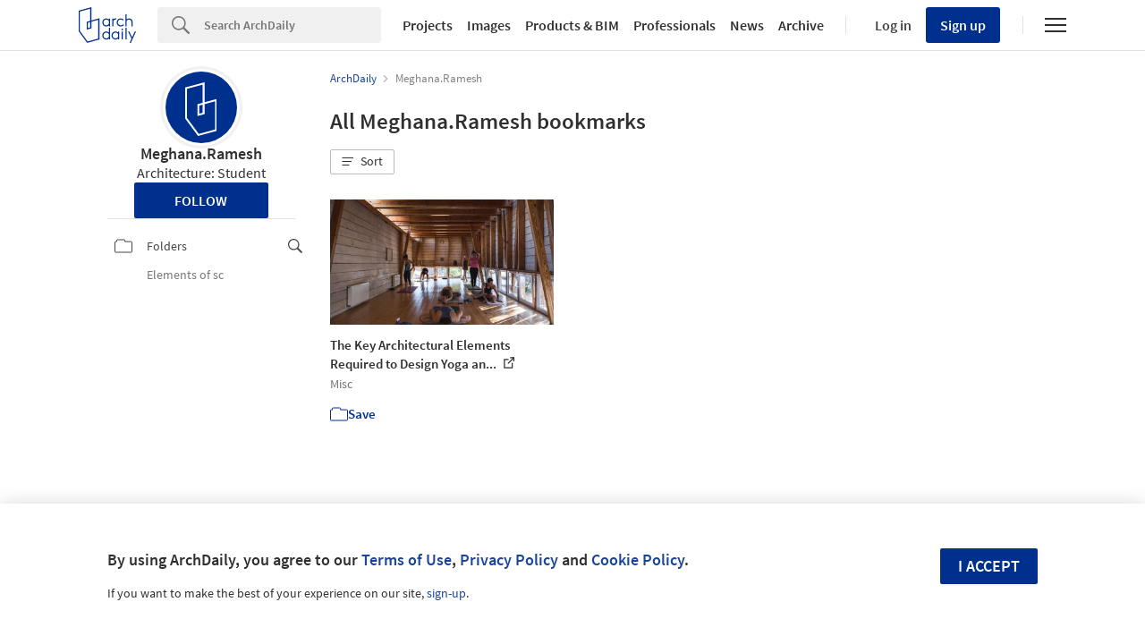

--- FILE ---
content_type: text/javascript
request_url: https://assets.adsttc.com/hadid/p-db66d243.entry.js
body_size: 101408
content:
import{r as e,c as t,h as i,a as n,H as r,F as s}from"./p-t1lKX4RM.js";import{a,T as o,P as l,M as c,b as d}from"./p-Bg4J6qVC.js";const h=()=>`.container{padding:8px 16px;display:-ms-flexbox;display:flex;gap:24px}@media screen and (max-width: 768px){.container{display:-ms-flexbox;display:flex;-ms-flex-direction:column-reverse;flex-direction:column-reverse;-ms-flex-align:center;align-items:center;gap:16px}}.controls-row{display:-ms-flexbox;display:flex;-ms-flex-align:center;align-items:center;gap:24px;-ms-flex-negative:0;flex-shrink:0}.left-controls{display:-ms-flexbox;display:flex;-ms-flex-align:center;align-items:center;-ms-flex-negative:0;flex-shrink:0}@media screen and (max-width: 768px){.left-controls{display:none}}.controls{display:-ms-flexbox;display:flex;gap:24px;width:100%;-ms-flex-align:center;align-items:center}.controls button{background:none;-webkit-appearance:none;-moz-appearance:none;appearance:none;border:none;cursor:pointer;color:gray;width:32px;height:32px;padding:0;font-family:'Source Sans Pro', sans-serif}.controls button.play{color:var(--text-links);height:40px;width:40px}.container hd-icon.pause{display:none}.container.playing hd-icon.play{display:none}.container.playing hd-icon.pause{display:block}.progress{--seek-before-width:0%;--buffered-width:0%;--bar-color:#CFDBF3;--active-bar-color:#597ABA;display:-ms-flexbox;display:flex;gap:8px;width:100%;-ms-flex-align:center;align-items:center}.progress .time{-ms-flex-negative:0;flex-shrink:0}input[type="range"]{position:relative;-webkit-appearance:none;width:100%;margin:0;padding:0;height:16px;outline:none;background-color:transparent}input[type="range"]::-webkit-slider-runnable-track{width:100%;height:4px;cursor:pointer;border-radius:4px;background:-webkit-gradient(linear, left top, right top, from(rgba(0, 125, 181, 0.6)), to(rgba(0, 125, 181, 0.2)));background:linear-gradient(to right, rgba(0, 125, 181, 0.6) var(--buffered-width), rgba(0, 125, 181, 0.2) var(--buffered-width))}input[type="range"]::before{position:absolute;content:"";top:6px;left:0;width:var(--seek-before-width);height:4px;background-color:var(--active-bar-color);cursor:pointer;border-radius:4px}input[type="range"]::-webkit-slider-thumb{position:relative;-webkit-appearance:none;-webkit-box-sizing:content-box;box-sizing:content-box;height:4px;width:4px;border-radius:50%;background-color:var(--blue-ad);cursor:pointer;margin:0}input[type="range"]:active::-webkit-slider-thumb{-webkit-transform:scale(1.2);transform:scale(1.2);background:var(--bar-color)}input[type="range"]::-moz-range-track{width:100%;height:4px;cursor:pointer;background:linear-gradient(to right, rgba(0, 125, 181, 0.6) var(--buffered-width), rgba(0, 125, 181, 0.2) var(--buffered-width))}input[type="range"]::-moz-range-progress{background-color:var(--bar-color)}input[type="range"]::-moz-focus-outer{border:0}input[type="range"]::-moz-range-thumb{box-sizing:content-box;height:4px;width:4px;border-radius:50%;background-color:var(--blue-ad);cursor:pointer}input[type="range"]:active::-moz-range-thumb{transform:scale(1.2);background:var(--bar-color)}input[type="range"]::-ms-track{width:100%;height:4px;cursor:pointer;background:transparent;border:solid transparent;color:transparent}input[type="range"]::-ms-fill-lower{background-color:var(--bar-color)}input[type="range"]::-ms-fill-upper{background:linear-gradient(to right, rgba(0, 125, 181, 0.6) var(--buffered-width), rgba(0, 125, 181, 0.2) var(--buffered-width))}input[type="range"]::-ms-thumb{box-sizing:content-box;height:4px;width:4px;border-radius:50%;background-color:var(--blue-ad);cursor:pointer}input[type="range"]:active::-ms-thumb{transform:scale(1.2);background:#007db5}.voice-icon{width:34px;height:34px;color:var(--text-links)}.container.playing .voice-icon line{-webkit-animation:pulse 1s infinite;animation:pulse 1s infinite;-webkit-transform-origin:50% 50%;transform-origin:50% 50%}.container.playing .voice-icon .voice-2{-webkit-animation-delay:.15s;animation-delay:.15s}.container.playing .voice-icon .voice-2{-webkit-animation-delay:.30s;animation-delay:.30s}.container.playing .voice-icon .voice-3{-webkit-animation-delay:.45s;animation-delay:.45s}.container.playing .voice-icon .voice-4{-webkit-animation-delay:.60s;animation-delay:.60s}.container.playing .voice-icon .voice-5{-webkit-animation-delay:.75s;animation-delay:.75s}@-webkit-keyframes pulse{0%{-webkit-transform:scaleY(1);transform:scaleY(1);-webkit-transform-origin:50% 50%;transform-origin:50% 50%}50%{-webkit-transform:scaleY(.7);transform:scaleY(.7);-webkit-transform-origin:50% 50%;transform-origin:50% 50%}100%{-webkit-transform:scaleY(1);transform:scaleY(1);-webkit-transform-origin:50% 50%;transform-origin:50% 50%}}@keyframes pulse{0%{-webkit-transform:scaleY(1);transform:scaleY(1);-webkit-transform-origin:50% 50%;transform-origin:50% 50%}50%{-webkit-transform:scaleY(.7);transform:scaleY(.7);-webkit-transform-origin:50% 50%;transform-origin:50% 50%}100%{-webkit-transform:scaleY(1);transform:scaleY(1);-webkit-transform-origin:50% 50%;transform-origin:50% 50%}}.played-icon{color:#077D55}.controls .playback-rate{font-size:17px;color:#60646B;padding-bottom:2px;line-height:1;min-width:-moz-fit-content;min-width:-webkit-fit-content;min-width:fit-content}.controls .playback-rate span{font-weight:300;font-size:27px}`;const u=()=>i("svg",{viewBox:"0 0 34 34",class:"voice-icon"},i("line",{class:"voice-1",stroke:"currentColor",fill:"none","stroke-linecap":"square",x1:"10.6",y1:"5",x2:"10.6",y2:"29"}),i("line",{class:"voice-2",stroke:"currentColor",fill:"none","stroke-linecap":"square",x1:"17",y1:"10.6",x2:"17",y2:"23.4"}),i("line",{class:"voice-3",stroke:"currentColor",fill:"none","stroke-linecap":"square",x1:"23.4",y1:"7.8",x2:"23.4",y2:"26.2"}),i("line",{class:"voice-4",stroke:"currentColor",fill:"none","stroke-linecap":"square",x1:"29",y1:"13.5",x2:"29",y2:"20.5"}),i("line",{class:"voice-5",stroke:"currentColor",fill:"none","stroke-linecap":"square",x1:"5",y1:"13.5",x2:"5",y2:"20.5"}));const f=[.75,1,1.25,1.5,1.75,2];const p=(e,t)=>{const i=Math.pow(10,t);return Math.round(e*i)/i};const m="https://assets.adsttc.com/doodles/flat/logo-white-full-with-bg.png";const g=class{constructor(i){e(this,i);this.audioPlaying=t(this,"audio:playing");this.audioStarted=t(this,"audio:started");this.audioEnded=t(this,"audio:ended");this.eagerLoad=false;this.played=false;this.isPlaying=false;this.title="ArchDaily Audio";this.artist="ArchDaily";this.artwork=m;this.duration=0;this.durationFormatted="0:00";this.currentTime=0;this.currentTimeFormatted="0:00";this.playbackRate=1;this.formatTime=e=>{const t=Math.floor(e/60);const i=Math.floor(e%60);const n=i<10?`0${i}`:i;return`${t}:${n}`};this.whilePlaying=()=>{if(this.seekEl===undefined)return;this.seekEl.value=Math.ceil(this.audioEl.currentTime).toString();this.currentTimeFormatted=this.formatTime(this.audioEl.currentTime);this.seekEl.style.setProperty("--seek-before-width",`${this.seekEl.valueAsNumber/parseInt(this.seekEl.max)*100}%`);this.requestAnimationFrameId=requestAnimationFrame(this.whilePlaying)};this.playAudio=()=>{var e,t;if(this.isPlaying){this.audioEl.pause();navigator.mediaSession.playbackState="paused";this.isPlaying=false;cancelAnimationFrame(this.requestAnimationFrameId);return}this.audioEl.play();if(this.audioEl.currentTime===0){const t={category:this.trackingCategory,action:this.trackingAction,label:this.trackingLabel,value:(e=this.trackingValue)!==null&&e!==void 0?e:""};this.audioStarted.emit(t)}this.trackEvent("play");navigator.mediaSession.playbackState="playing";this.isPlaying=true;requestAnimationFrame(this.whilePlaying);this.audioPlaying.emit((t=this.host.id)!==null&&t!==void 0?t:this.src)};this.onSeekInput=()=>{this.currentTimeFormatted=this.formatTime(parseInt(this.seekEl.value));if(!this.audioEl.paused){cancelAnimationFrame(this.requestAnimationFrameId)}};this.onSeekChange=e=>{this.currentTime=parseInt(e.target.value);this.audioEl.currentTime=this.currentTime;this.seekEl.style.setProperty("--seek-before-width",`${p(this.seekEl.valueAsNumber/parseInt(this.seekEl.max)*100,1)}%`);if(!this.audioEl.paused){requestAnimationFrame(this.whilePlaying)}};this.skipTo=e=>{this.currentTime=e;this.audioEl.currentTime=e;this.seekEl.value=e.toString();this.seekEl.style.setProperty("--seek-before-width",`${p(this.seekEl.valueAsNumber/parseInt(this.seekEl.max)*100,1)}%`);if(!this.isPlaying){this.playAudio()}};this.rewind=(e=10)=>{const t=Math.max(this.currentTime-e,0);this.skipTo(t);this.trackEvent("rewind")};this.fastForward=(e=15)=>{const t=Math.min(this.currentTime+e,this.duration);this.skipTo(t);this.trackEvent("fast-forward")};this.updatePlaybackRate=()=>{const e=f.indexOf(this.playbackRate);const t=(e+1)%f.length;this.playbackRate=f[t];this.audioEl.playbackRate=f[t];this.trackEvent("playback-rate-change")}}componentDidRender(){var e;this.audioEl.addEventListener("loadedmetadata",(()=>{this.duration=this.audioEl.duration}));this.audioEl.addEventListener("ended",(()=>{var e;this.isPlaying=false;this.played=true;this.audioEnded.emit((e=this.host.id)!==null&&e!==void 0?e:this.src);cancelAnimationFrame(this.requestAnimationFrameId)}));if("mediaSession"in navigator){const t=this.artwork.match(/\?/)?"&":"?";const i=this.artwork.replace("images.adsttc.com","snoopy.archdaily.com/images/archdaily");navigator.mediaSession.metadata=new MediaMetadata({title:(e=this.audioTitle)!==null&&e!==void 0?e:this.title,artist:this.artist,artwork:[{src:`${i}${t}format=png&width=96&height=96&crop=true`,sizes:"96x96",type:"image/png"},{src:`${i}${t}format=png&width=128&height=128&crop=true`,sizes:"128x128",type:"image/png"},{src:`${i}${t}format=png&width=256&height=256&crop=true`,sizes:"256x256",type:"image/png"},{src:`${i}${t}format=png&width=512&height=512&crop=true`,sizes:"512x512",type:"image/png"}]});navigator.mediaSession.setActionHandler("play",this.playAudio);navigator.mediaSession.setActionHandler("pause",this.playAudio)}}async play(e=0){setTimeout((()=>{this.playAudio();return true}),e)}async pause(){this.audioEl.pause();this.isPlaying=false;cancelAnimationFrame(this.requestAnimationFrameId);return true}trackEvent(e){if(!window.adInsights||!window.adInsights.__version__)return;if(!this.trackingCategory||!this.trackingValue)return;window.adInsights.e(this.trackingCategory,e,this.trackingValue)}render(){var e;return i("div",{key:"940dcec21392889a370340168a6fdb9b84b21991",class:`container ${this.isPlaying?"playing":""}`,style:{background:(e=this.background)!==null&&e!==void 0?e:"inherit"}},i("div",{key:"798465d3dffba7683fb4bbbd3295adad56711af1",class:"controls-row"},i("div",{key:"83f88891a60a4d31820ca8ffc8d6f6e112fcac25",class:"left-controls"},i(u,{key:"60fcc4e98359c3e6fc30ddf80cabd1b1d5fe8ef1"}),this.played?i("hd-icon",{class:"played-icon",svg:"checkmark_1_small",width:"34",height:"34"}):null),i("div",{key:"31a5d130443ee64381c596d261445ae4750f082d",class:"controls"},i("button",{key:"11d051252e92212174e0af86818d9eb6ac703734",onClick:()=>this.rewind()},i("hd-icon",{key:"fa72ff0b15beaffa243fb92d626b8cb633cb2ee2",svg:"rewind_10",width:"32",height:"32"})),i("button",{key:"d38a39a7c1597c79a2f58e87af6e2a968dd17a5f",class:"play",onClick:this.playAudio},i("hd-icon",{key:"0840296a1ed97c6053602283066cff829b655010",class:"pause",svg:"pause",width:"40",height:"40"}),i("hd-icon",{key:"1916254454c84acfed2d7585fa1f08bb8cafef25",class:"play",svg:"play_circle",width:"40",height:"40"})),i("button",{key:"4d58abc38991c31c500bd846abfb9911a7d339fc",onClick:()=>this.fastForward()},i("hd-icon",{key:"c89474fa165a08ceed8eddf6b4a9f16ebc99cc5b",svg:"fast_forward15",width:"32",height:"32"})),i("button",{key:"80f6adca287a5a75f73aab9d06f6c6c2160560c5",class:"playback-rate",onClick:()=>this.updatePlaybackRate()},i("span",{key:"a3c5ba5ec86d7bb37c50e59fd85fbcea10226dc1"},this.playbackRate),"x"))),i("div",{key:"a03b82f8c8744119ac49a3294b4d1d944cc9ef26",class:"progress"},i("span",{key:"2e0f5abdb5424b410e30f2596df0e68a5f2cc1ed",class:"time",id:"current-time"},this.currentTimeFormatted),i("input",{key:"71b11c1f3e2d1d9feab2ecf5fbce7d64f98434ad",ref:e=>this.seekEl=e,class:"progress",type:"range",id:"seek",min:"0",max:Math.round(this.duration),value:this.currentTime,onChange:this.onSeekChange,onInput:this.onSeekInput}),i("span",{key:"ad91f74b582353cf0d9fd19759cc4569f351ff89",class:"time",id:"duration"},this.formatTime(this.duration))),i("audio",{key:"50a216715884d3396f50c710bb0e01e16059ee74",ref:e=>this.audioEl=e,preload:this.eagerLoad?"auto":"metadata"},i("source",{key:"3f75ebb1344801d625b7fc2d1d76f33d9c10fbf5",src:this.src,type:"audio/mpeg"}),"Your browser does not support the audio element."))}get host(){return n(this)}};g.style=h();const b=[{id:"10ece817ce",name:"Daily Update",description:"Curated projects, architecture news and articles in your inbox."},{id:"f16e1b88ac",name:"The Weekly Brief",description:"Mapping the week in architecture: the best stories, projects, and creative sparks."},{id:"3f454f649d",name:"Products & Materials",description:"Inspiring products for your future projects."},{id:"d036cda47c",name:"ArchDaily Monthly Topic",description:"Curated deep-dives into the trends, challenges, and ideas shaping architecture today."},{id:"73ac59f885",name:"Breaking News",description:"Important news, events, and announcements in architecture."},{id:"edc78acd61",name:"The ArchDaily Edit",description:"Your backstage pass to architecture: Opinion-led, team insights, and exclusive curation — only for subscribers."}];const y=["0-2_years","2-5_years","5-10_years","10_or_more_years"];const v={us:"https://www.archdaily.com",cl:"https://www.archdaily.cl",br:"https://www.archdaily.com.br",mx:"https://www.archdaily.mx",co:"https://www.archdaily.co",pe:"https://www.archdaily.pe",cn:"https://www.archdaily.cn"};const w=async(e,t,i)=>{try{const n=await fetch(e,{method:"POST",body:JSON.stringify({email:t}),headers:{"Content-Type":"application/json","x-csrf-token":window.AD.csrf_token}});if(n.status===400){i(true);return}if(n.ok){const e=await n.json();i(e!==null);return}throw new Error("Email status unknown")}catch(e){console.error(e);throw e}};const x=async(e,{email:t,full_name:i,occupation:n,years_of_experience:r,country_code:s,password:a,token:o},l)=>{var c;if(!e){console.error("No signup URL provided");return}try{const d={full_name:i,email:t,password:a,ocupation:n,years_of_experience:r,country:s||window.AFD.countryCode,country_code:s||window.AFD.countryCode,consent:true,subscribed_at:null,"g-recaptcha-response":o,signup_src:l};const h=await fetch(`${e}?site=${(c=window.AD.site)!==null&&c!==void 0?c:"us"}`,{method:"POST",body:JSON.stringify(d),headers:{"Content-Type":"application/json","x-csrf-token":window.AD.csrf_token}});if(!h.ok){throw new Error("User creation failed")}const u=await h.json();return(u===null||u===void 0?void 0:u.resource)?u.resource:u}catch(e){console.error("Error creating user",e);throw e}};const k=async(e,{email:t,password:i})=>{var n,r;if(!e){console.error("No login URL provided");return}try{const s=await fetch(e,{method:"POST",body:JSON.stringify({email:t,password:i}),headers:{"Content-Type":"application/json","x-csrf-token":window.AD.csrf_token}});if(!s.ok){const e=await s.json();throw new Error((r=(n=e===null||e===void 0?void 0:e.errors)===null||n===void 0?void 0:n[0])!==null&&r!==void 0?r:"Login failed")}const a=await s.json();return a===null||a===void 0?void 0:a.resource}catch(e){console.error("Error logging in",e);throw e}};const C=async(e,t)=>{const i=Object.entries(t).reduce(((e,t)=>{e.append(...t);return e}),new URLSearchParams);try{const t=await fetch(e,{method:"POST",body:i.toString(),headers:{"Content-Type":"application/x-www-form-urlencoded; charset=UTF-8"}});if(!t.ok){throw new Error("External profile completion failed")}const n=await t.json();return n}catch(e){console.error("Error completing external profile",e);throw e}};const M=async e=>{if(!e){console.error("No interests URL provided");return}const t=window.AD.getAccessToken();try{const i=await fetch(e,{method:"GET",headers:{Authorization:`Bearer ${t}`}});if(!i.ok){throw new Error("Error fetching interests")}const n=await i.json();return n}catch(e){console.error("error fetching interests",e);throw e}};const L=async e=>{if(!e){console.error("No notifications interests URL provided");return}try{const t=await fetch(e,{method:"GET",headers:{"Content-Type":"application/json"}});if(!t.ok){throw new Error("Error fetching notifications interest information")}const i=await t.json();return i}catch(e){console.error("error fetching notifications interests",e);throw e}};const _=async(e,t,i)=>{if(!e){console.error("No interest follow step finished URL provided");return}try{const n=await fetch(e,{method:"POST",body:JSON.stringify({action_type:t,name:i}),headers:{"Content-Type":"application/json",Authorization:`Bearer ${window.AD.getAccessToken()}`}});if(!n.ok){throw new Error("Error marking interest follow step as finished")}const r=await n.json();return r}catch(e){console.error("error marking interest follow step as finished",e);throw e}};const S=async(e,t)=>{if(!e){console.error("No create interest follow URL provided");return}try{const i=t.category;const n=t.original_id;const r=window.AFD["site"];const s=await fetch(e,{method:"POST",body:JSON.stringify({entity:i,following_id:n,site:r}),headers:{"Content-Type":"application/json",Authorization:`Bearer ${window.AD.getAccessToken()}`,"x-csrf-token":window.AD.csrf_token}});if(!s.ok){throw new Error("Error creating interest follow")}const a=await s.json();return a}catch(e){console.error("error creating interest follow",e);throw e}};const V=async e=>{if(!e){console.error("No create interest follow URL provided");return}const t=new Date;try{const i=await fetch(e,{method:"POST",body:JSON.stringify({subscribed_at:t,user_id:window.AD.CurrentUser.id}),headers:{"Content-Type":"application/json",Authorization:`Bearer ${window.AD.getAccessToken()}`}});if(!i){throw new Error("Error subscribing to newsletters")}const n=await i.json();return n}catch(e){console.error("error subscribing to newsletters",e);throw e}};const H=async(e,t)=>{if(!e||!t){console.error("No reset password URL or email provided");return}try{const i=await fetch(e,{method:"POST",body:JSON.stringify({email:t}),headers:{"Content-Type":"application/json",Authorization:`Bearer ${window.AD.getAccessToken()}`,"x-csrf-token":window.AD.csrf_token}});if(i.status===400){console.error("Invalid email");throw{message:"This email is not registered",status:400}}else if(!i.ok){console.log("Response:",i);throw{message:"Reset password failed",status:i.status}}const n=await i.json();return n}catch(e){console.error("Error requesting password reset",e);throw e}};const A=e=>typeof e==="string";const Z=()=>{let e;let t;const i=new Promise(((i,n)=>{e=i;t=n}));i.resolve=e;i.reject=t;return i};const N=e=>{if(e==null)return"";return""+e};const I=(e,t,i)=>{e.forEach((e=>{if(t[e])i[e]=t[e]}))};const E=/###/g;const P=e=>e&&e.indexOf("###")>-1?e.replace(E,"."):e;const T=e=>!e||A(e);const B=(e,t,i)=>{const n=!A(t)?t:t.split(".");let r=0;while(r<n.length-1){if(T(e))return{};const t=P(n[r]);if(!e[t]&&i)e[t]=new i;if(Object.prototype.hasOwnProperty.call(e,t)){e=e[t]}else{e={}}++r}if(T(e))return{};return{obj:e,k:P(n[r])}};const $=(e,t,i)=>{const{obj:n,k:r}=B(e,t,Object);if(n!==undefined||t.length===1){n[r]=i;return}let s=t[t.length-1];let a=t.slice(0,t.length-1);let o=B(e,a,Object);while(o.obj===undefined&&a.length){s=`${a[a.length-1]}.${s}`;a=a.slice(0,a.length-1);o=B(e,a,Object);if(o?.obj&&typeof o.obj[`${o.k}.${s}`]!=="undefined"){o.obj=undefined}}o.obj[`${o.k}.${s}`]=i};const z=(e,t,i,n)=>{const{obj:r,k:s}=B(e,t,Object);r[s]=r[s]||[];r[s].push(i)};const j=(e,t)=>{const{obj:i,k:n}=B(e,t);if(!i)return undefined;if(!Object.prototype.hasOwnProperty.call(i,n))return undefined;return i[n]};const O=(e,t,i)=>{const n=j(e,i);if(n!==undefined){return n}return j(t,i)};const D=(e,t,i)=>{for(const n in t){if(n!=="__proto__"&&n!=="constructor"){if(n in e){if(A(e[n])||e[n]instanceof String||A(t[n])||t[n]instanceof String){if(i)e[n]=t[n]}else{D(e[n],t[n],i)}}else{e[n]=t[n]}}}return e};const R=e=>e.replace(/[\-\[\]\/\{\}\(\)\*\+\?\.\\\^\$\|]/g,"\\$&");var G={"&":"&amp;","<":"&lt;",">":"&gt;",'"':"&quot;","'":"&#39;","/":"&#x2F;"};const F=e=>{if(A(e)){return e.replace(/[&<>"'\/]/g,(e=>G[e]))}return e};class U{constructor(e){this.capacity=e;this.regExpMap=new Map;this.regExpQueue=[]}getRegExp(e){const t=this.regExpMap.get(e);if(t!==undefined){return t}const i=new RegExp(e);if(this.regExpQueue.length===this.capacity){this.regExpMap.delete(this.regExpQueue.shift())}this.regExpMap.set(e,i);this.regExpQueue.push(e);return i}}const q=[" ",",","?","!",";"];const K=new U(20);const W=(e,t,i)=>{t=t||"";i=i||"";const n=q.filter((e=>t.indexOf(e)<0&&i.indexOf(e)<0));if(n.length===0)return true;const r=K.getRegExp(`(${n.map((e=>e==="?"?"\\?":e)).join("|")})`);let s=!r.test(e);if(!s){const t=e.indexOf(i);if(t>0&&!r.test(e.substring(0,t))){s=true}}return s};const Y=(e,t,i=".")=>{if(!e)return undefined;if(e[t]){if(!Object.prototype.hasOwnProperty.call(e,t))return undefined;return e[t]}const n=t.split(i);let r=e;for(let e=0;e<n.length;){if(!r||typeof r!=="object"){return undefined}let t;let s="";for(let a=e;a<n.length;++a){if(a!==e){s+=i}s+=n[a];t=r[s];if(t!==undefined){if(["string","number","boolean"].indexOf(typeof t)>-1&&a<n.length-1){continue}e+=a-e+1;break}}r=t}return r};const J=e=>e?.replace("_","-");const Q={type:"logger",log(e){this.output("log",e)},warn(e){this.output("warn",e)},error(e){this.output("error",e)},output(e,t){console?.[e]?.apply?.(console,t)}};class X{constructor(e,t={}){this.init(e,t)}init(e,t={}){this.prefix=t.prefix||"i18next:";this.logger=e||Q;this.options=t;this.debug=t.debug}log(...e){return this.forward(e,"log","",true)}warn(...e){return this.forward(e,"warn","",true)}error(...e){return this.forward(e,"error","")}deprecate(...e){return this.forward(e,"warn","WARNING DEPRECATED: ",true)}forward(e,t,i,n){if(n&&!this.debug)return null;if(A(e[0]))e[0]=`${i}${this.prefix} ${e[0]}`;return this.logger[t](e)}create(e){return new X(this.logger,{...{prefix:`${this.prefix}:${e}:`},...this.options})}clone(e){e=e||this.options;e.prefix=e.prefix||this.prefix;return new X(this.logger,e)}}var ee=new X;class te{constructor(){this.observers={}}on(e,t){e.split(" ").forEach((e=>{if(!this.observers[e])this.observers[e]=new Map;const i=this.observers[e].get(t)||0;this.observers[e].set(t,i+1)}));return this}off(e,t){if(!this.observers[e])return;if(!t){delete this.observers[e];return}this.observers[e].delete(t)}emit(e,...t){if(this.observers[e]){const i=Array.from(this.observers[e].entries());i.forEach((([e,i])=>{for(let n=0;n<i;n++){e(...t)}}))}if(this.observers["*"]){const i=Array.from(this.observers["*"].entries());i.forEach((([i,n])=>{for(let r=0;r<n;r++){i.apply(i,[e,...t])}}))}}}class ie extends te{constructor(e,t={ns:["translation"],defaultNS:"translation"}){super();this.data=e||{};this.options=t;if(this.options.keySeparator===undefined){this.options.keySeparator="."}if(this.options.ignoreJSONStructure===undefined){this.options.ignoreJSONStructure=true}}addNamespaces(e){if(this.options.ns.indexOf(e)<0){this.options.ns.push(e)}}removeNamespaces(e){const t=this.options.ns.indexOf(e);if(t>-1){this.options.ns.splice(t,1)}}getResource(e,t,i,n={}){const r=n.keySeparator!==undefined?n.keySeparator:this.options.keySeparator;const s=n.ignoreJSONStructure!==undefined?n.ignoreJSONStructure:this.options.ignoreJSONStructure;let a;if(e.indexOf(".")>-1){a=e.split(".")}else{a=[e,t];if(i){if(Array.isArray(i)){a.push(...i)}else if(A(i)&&r){a.push(...i.split(r))}else{a.push(i)}}}const o=j(this.data,a);if(!o&&!t&&!i&&e.indexOf(".")>-1){e=a[0];t=a[1];i=a.slice(2).join(".")}if(o||!s||!A(i))return o;return Y(this.data?.[e]?.[t],i,r)}addResource(e,t,i,n,r={silent:false}){const s=r.keySeparator!==undefined?r.keySeparator:this.options.keySeparator;let a=[e,t];if(i)a=a.concat(s?i.split(s):i);if(e.indexOf(".")>-1){a=e.split(".");n=t;t=a[1]}this.addNamespaces(t);$(this.data,a,n);if(!r.silent)this.emit("added",e,t,i,n)}addResources(e,t,i,n={silent:false}){for(const n in i){if(A(i[n])||Array.isArray(i[n]))this.addResource(e,t,n,i[n],{silent:true})}if(!n.silent)this.emit("added",e,t,i)}addResourceBundle(e,t,i,n,r,s={silent:false,skipCopy:false}){let a=[e,t];if(e.indexOf(".")>-1){a=e.split(".");n=i;i=t;t=a[1]}this.addNamespaces(t);let o=j(this.data,a)||{};if(!s.skipCopy)i=JSON.parse(JSON.stringify(i));if(n){D(o,i,r)}else{o={...o,...i}}$(this.data,a,o);if(!s.silent)this.emit("added",e,t,i)}removeResourceBundle(e,t){if(this.hasResourceBundle(e,t)){delete this.data[e][t]}this.removeNamespaces(t);this.emit("removed",e,t)}hasResourceBundle(e,t){return this.getResource(e,t)!==undefined}getResourceBundle(e,t){if(!t)t=this.options.defaultNS;return this.getResource(e,t)}getDataByLanguage(e){return this.data[e]}hasLanguageSomeTranslations(e){const t=this.getDataByLanguage(e);const i=t&&Object.keys(t)||[];return!!i.find((e=>t[e]&&Object.keys(t[e]).length>0))}toJSON(){return this.data}}var ne={processors:{},addPostProcessor(e){this.processors[e.name]=e},handle(e,t,i,n,r){e.forEach((e=>{t=this.processors[e]?.process(t,i,n,r)??t}));return t}};const re=Symbol("i18next/PATH_KEY");function se(){const e=[];const t=Object.create(null);let i;t.get=(n,r)=>{i?.revoke?.();if(r===re)return e;e.push(r);i=Proxy.revocable(n,t);return i.proxy};return Proxy.revocable(Object.create(null),t).proxy}function ae(e,t){const{[re]:i}=e(se());return i.join(t?.keySeparator??".")}const oe={};const le=e=>!A(e)&&typeof e!=="boolean"&&typeof e!=="number";class ce extends te{constructor(e,t={}){super();I(["resourceStore","languageUtils","pluralResolver","interpolator","backendConnector","i18nFormat","utils"],e,this);this.options=t;if(this.options.keySeparator===undefined){this.options.keySeparator="."}this.logger=ee.create("translator")}changeLanguage(e){if(e)this.language=e}exists(e,t={interpolation:{}}){const i={...t};if(e==null)return false;const n=this.resolve(e,i);if(n?.res===undefined)return false;const r=le(n.res);if(i.returnObjects===false&&r){return false}return true}extractFromKey(e,t){let i=t.nsSeparator!==undefined?t.nsSeparator:this.options.nsSeparator;if(i===undefined)i=":";const n=t.keySeparator!==undefined?t.keySeparator:this.options.keySeparator;let r=t.ns||this.options.defaultNS||[];const s=i&&e.indexOf(i)>-1;const a=!this.options.userDefinedKeySeparator&&!t.keySeparator&&!this.options.userDefinedNsSeparator&&!t.nsSeparator&&!W(e,i,n);if(s&&!a){const t=e.match(this.interpolator.nestingRegexp);if(t&&t.length>0){return{key:e,namespaces:A(r)?[r]:r}}const s=e.split(i);if(i!==n||i===n&&this.options.ns.indexOf(s[0])>-1)r=s.shift();e=s.join(n)}return{key:e,namespaces:A(r)?[r]:r}}translate(e,t,i){let n=typeof t==="object"?{...t}:t;if(typeof n!=="object"&&this.options.overloadTranslationOptionHandler){n=this.options.overloadTranslationOptionHandler(arguments)}if(typeof n==="object")n={...n};if(!n)n={};if(e==null)return"";if(typeof e==="function")e=ae(e,{...this.options,...n});if(!Array.isArray(e))e=[String(e)];const r=n.returnDetails!==undefined?n.returnDetails:this.options.returnDetails;const s=n.keySeparator!==undefined?n.keySeparator:this.options.keySeparator;const{key:a,namespaces:o}=this.extractFromKey(e[e.length-1],n);const l=o[o.length-1];let c=n.nsSeparator!==undefined?n.nsSeparator:this.options.nsSeparator;if(c===undefined)c=":";const d=n.lng||this.language;const h=n.appendNamespaceToCIMode||this.options.appendNamespaceToCIMode;if(d?.toLowerCase()==="cimode"){if(h){if(r){return{res:`${l}${c}${a}`,usedKey:a,exactUsedKey:a,usedLng:d,usedNS:l,usedParams:this.getUsedParamsDetails(n)}}return`${l}${c}${a}`}if(r){return{res:a,usedKey:a,exactUsedKey:a,usedLng:d,usedNS:l,usedParams:this.getUsedParamsDetails(n)}}return a}const u=this.resolve(e,n);let f=u?.res;const p=u?.usedKey||a;const m=u?.exactUsedKey||a;const g=["[object Number]","[object Function]","[object RegExp]"];const b=n.joinArrays!==undefined?n.joinArrays:this.options.joinArrays;const y=!this.i18nFormat||this.i18nFormat.handleAsObject;const v=n.count!==undefined&&!A(n.count);const w=ce.hasDefaultValue(n);const x=v?this.pluralResolver.getSuffix(d,n.count,n):"";const k=n.ordinal&&v?this.pluralResolver.getSuffix(d,n.count,{ordinal:false}):"";const C=v&&!n.ordinal&&n.count===0;const M=C&&n[`defaultValue${this.options.pluralSeparator}zero`]||n[`defaultValue${x}`]||n[`defaultValue${k}`]||n.defaultValue;let L=f;if(y&&!f&&w){L=M}const _=le(L);const S=Object.prototype.toString.apply(L);if(y&&L&&_&&g.indexOf(S)<0&&!(A(b)&&Array.isArray(L))){if(!n.returnObjects&&!this.options.returnObjects){if(!this.options.returnedObjectHandler){this.logger.warn("accessing an object - but returnObjects options is not enabled!")}const e=this.options.returnedObjectHandler?this.options.returnedObjectHandler(p,L,{...n,ns:o}):`key '${a} (${this.language})' returned an object instead of string.`;if(r){u.res=e;u.usedParams=this.getUsedParamsDetails(n);return u}return e}if(s){const e=Array.isArray(L);const t=e?[]:{};const i=e?m:p;for(const e in L){if(Object.prototype.hasOwnProperty.call(L,e)){const r=`${i}${s}${e}`;if(w&&!f){t[e]=this.translate(r,{...n,defaultValue:le(M)?M[e]:undefined,...{joinArrays:false,ns:o}})}else{t[e]=this.translate(r,{...n,...{joinArrays:false,ns:o}})}if(t[e]===r)t[e]=L[e]}}f=t}}else if(y&&A(b)&&Array.isArray(f)){f=f.join(b);if(f)f=this.extendTranslation(f,e,n,i)}else{let t=false;let r=false;if(!this.isValidLookup(f)&&w){t=true;f=M}if(!this.isValidLookup(f)){r=true;f=a}const o=n.missingKeyNoValueFallbackToKey||this.options.missingKeyNoValueFallbackToKey;const h=o&&r?undefined:f;const p=w&&M!==f&&this.options.updateMissing;if(r||t||p){this.logger.log(p?"updateKey":"missingKey",d,l,a,p?M:f);if(s){const e=this.resolve(a,{...n,keySeparator:false});if(e&&e.res)this.logger.warn("Seems the loaded translations were in flat JSON format instead of nested. Either set keySeparator: false on init or make sure your translations are published in nested format.")}let e=[];const t=this.languageUtils.getFallbackCodes(this.options.fallbackLng,n.lng||this.language);if(this.options.saveMissingTo==="fallback"&&t&&t[0]){for(let i=0;i<t.length;i++){e.push(t[i])}}else if(this.options.saveMissingTo==="all"){e=this.languageUtils.toResolveHierarchy(n.lng||this.language)}else{e.push(n.lng||this.language)}const i=(e,t,i)=>{const r=w&&i!==f?i:h;if(this.options.missingKeyHandler){this.options.missingKeyHandler(e,l,t,r,p,n)}else if(this.backendConnector?.saveMissing){this.backendConnector.saveMissing(e,l,t,r,p,n)}this.emit("missingKey",e,l,t,f)};if(this.options.saveMissing){if(this.options.saveMissingPlurals&&v){e.forEach((e=>{const t=this.pluralResolver.getSuffixes(e,n);if(C&&n[`defaultValue${this.options.pluralSeparator}zero`]&&t.indexOf(`${this.options.pluralSeparator}zero`)<0){t.push(`${this.options.pluralSeparator}zero`)}t.forEach((t=>{i([e],a+t,n[`defaultValue${t}`]||M)}))}))}else{i(e,a,M)}}}f=this.extendTranslation(f,e,n,u,i);if(r&&f===a&&this.options.appendNamespaceToMissingKey){f=`${l}${c}${a}`}if((r||t)&&this.options.parseMissingKeyHandler){f=this.options.parseMissingKeyHandler(this.options.appendNamespaceToMissingKey?`${l}${c}${a}`:a,t?f:undefined,n)}}if(r){u.res=f;u.usedParams=this.getUsedParamsDetails(n);return u}return f}extendTranslation(e,t,i,n,r){if(this.i18nFormat?.parse){e=this.i18nFormat.parse(e,{...this.options.interpolation.defaultVariables,...i},i.lng||this.language||n.usedLng,n.usedNS,n.usedKey,{resolved:n})}else if(!i.skipInterpolation){if(i.interpolation)this.interpolator.init({...i,...{interpolation:{...this.options.interpolation,...i.interpolation}}});const s=A(e)&&(i?.interpolation?.skipOnVariables!==undefined?i.interpolation.skipOnVariables:this.options.interpolation.skipOnVariables);let a;if(s){const t=e.match(this.interpolator.nestingRegexp);a=t&&t.length}let o=i.replace&&!A(i.replace)?i.replace:i;if(this.options.interpolation.defaultVariables)o={...this.options.interpolation.defaultVariables,...o};e=this.interpolator.interpolate(e,o,i.lng||this.language||n.usedLng,i);if(s){const t=e.match(this.interpolator.nestingRegexp);const n=t&&t.length;if(a<n)i.nest=false}if(!i.lng&&n&&n.res)i.lng=this.language||n.usedLng;if(i.nest!==false)e=this.interpolator.nest(e,((...e)=>{if(r?.[0]===e[0]&&!i.context){this.logger.warn(`It seems you are nesting recursively key: ${e[0]} in key: ${t[0]}`);return null}return this.translate(...e,t)}),i);if(i.interpolation)this.interpolator.reset()}const s=i.postProcess||this.options.postProcess;const a=A(s)?[s]:s;if(e!=null&&a?.length&&i.applyPostProcessor!==false){e=ne.handle(a,e,t,this.options&&this.options.postProcessPassResolved?{i18nResolved:{...n,usedParams:this.getUsedParamsDetails(i)},...i}:i,this)}return e}resolve(e,t={}){let i;let n;let r;let s;let a;if(A(e))e=[e];e.forEach((e=>{if(this.isValidLookup(i))return;const o=this.extractFromKey(e,t);const l=o.key;n=l;let c=o.namespaces;if(this.options.fallbackNS)c=c.concat(this.options.fallbackNS);const d=t.count!==undefined&&!A(t.count);const h=d&&!t.ordinal&&t.count===0;const u=t.context!==undefined&&(A(t.context)||typeof t.context==="number")&&t.context!=="";const f=t.lngs?t.lngs:this.languageUtils.toResolveHierarchy(t.lng||this.language,t.fallbackLng);c.forEach((e=>{if(this.isValidLookup(i))return;a=e;if(!oe[`${f[0]}-${e}`]&&this.utils?.hasLoadedNamespace&&!this.utils?.hasLoadedNamespace(a)){oe[`${f[0]}-${e}`]=true;this.logger.warn(`key "${n}" for languages "${f.join(", ")}" won't get resolved as namespace "${a}" was not yet loaded`,"This means something IS WRONG in your setup. You access the t function before i18next.init / i18next.loadNamespace / i18next.changeLanguage was done. Wait for the callback or Promise to resolve before accessing it!!!")}f.forEach((n=>{if(this.isValidLookup(i))return;s=n;const a=[l];if(this.i18nFormat?.addLookupKeys){this.i18nFormat.addLookupKeys(a,l,n,e,t)}else{let e;if(d)e=this.pluralResolver.getSuffix(n,t.count,t);const i=`${this.options.pluralSeparator}zero`;const r=`${this.options.pluralSeparator}ordinal${this.options.pluralSeparator}`;if(d){if(t.ordinal&&e.indexOf(r)===0){a.push(l+e.replace(r,this.options.pluralSeparator))}a.push(l+e);if(h){a.push(l+i)}}if(u){const n=`${l}${this.options.contextSeparator||"_"}${t.context}`;a.push(n);if(d){if(t.ordinal&&e.indexOf(r)===0){a.push(n+e.replace(r,this.options.pluralSeparator))}a.push(n+e);if(h){a.push(n+i)}}}}let o;while(o=a.pop()){if(!this.isValidLookup(i)){r=o;i=this.getResource(n,e,o,t)}}}))}))}));return{res:i,usedKey:n,exactUsedKey:r,usedLng:s,usedNS:a}}isValidLookup(e){return e!==undefined&&!(!this.options.returnNull&&e===null)&&!(!this.options.returnEmptyString&&e==="")}getResource(e,t,i,n={}){if(this.i18nFormat?.getResource)return this.i18nFormat.getResource(e,t,i,n);return this.resourceStore.getResource(e,t,i,n)}getUsedParamsDetails(e={}){const t=["defaultValue","ordinal","context","replace","lng","lngs","fallbackLng","ns","keySeparator","nsSeparator","returnObjects","returnDetails","joinArrays","postProcess","interpolation"];const i=e.replace&&!A(e.replace);let n=i?e.replace:e;if(i&&typeof e.count!=="undefined"){n.count=e.count}if(this.options.interpolation.defaultVariables){n={...this.options.interpolation.defaultVariables,...n}}if(!i){n={...n};for(const e of t){delete n[e]}}return n}static hasDefaultValue(e){const t="defaultValue";for(const i in e){if(Object.prototype.hasOwnProperty.call(e,i)&&t===i.substring(0,t.length)&&undefined!==e[i]){return true}}return false}}class de{constructor(e){this.options=e;this.supportedLngs=this.options.supportedLngs||false;this.logger=ee.create("languageUtils")}getScriptPartFromCode(e){e=J(e);if(!e||e.indexOf("-")<0)return null;const t=e.split("-");if(t.length===2)return null;t.pop();if(t[t.length-1].toLowerCase()==="x")return null;return this.formatLanguageCode(t.join("-"))}getLanguagePartFromCode(e){e=J(e);if(!e||e.indexOf("-")<0)return e;const t=e.split("-");return this.formatLanguageCode(t[0])}formatLanguageCode(e){if(A(e)&&e.indexOf("-")>-1){let t;try{t=Intl.getCanonicalLocales(e)[0]}catch(e){}if(t&&this.options.lowerCaseLng){t=t.toLowerCase()}if(t)return t;if(this.options.lowerCaseLng){return e.toLowerCase()}return e}return this.options.cleanCode||this.options.lowerCaseLng?e.toLowerCase():e}isSupportedCode(e){if(this.options.load==="languageOnly"||this.options.nonExplicitSupportedLngs){e=this.getLanguagePartFromCode(e)}return!this.supportedLngs||!this.supportedLngs.length||this.supportedLngs.indexOf(e)>-1}getBestMatchFromCodes(e){if(!e)return null;let t;e.forEach((e=>{if(t)return;const i=this.formatLanguageCode(e);if(!this.options.supportedLngs||this.isSupportedCode(i))t=i}));if(!t&&this.options.supportedLngs){e.forEach((e=>{if(t)return;const i=this.getScriptPartFromCode(e);if(this.isSupportedCode(i))return t=i;const n=this.getLanguagePartFromCode(e);if(this.isSupportedCode(n))return t=n;t=this.options.supportedLngs.find((e=>{if(e===n)return e;if(e.indexOf("-")<0&&n.indexOf("-")<0)return;if(e.indexOf("-")>0&&n.indexOf("-")<0&&e.substring(0,e.indexOf("-"))===n)return e;if(e.indexOf(n)===0&&n.length>1)return e}))}))}if(!t)t=this.getFallbackCodes(this.options.fallbackLng)[0];return t}getFallbackCodes(e,t){if(!e)return[];if(typeof e==="function")e=e(t);if(A(e))e=[e];if(Array.isArray(e))return e;if(!t)return e.default||[];let i=e[t];if(!i)i=e[this.getScriptPartFromCode(t)];if(!i)i=e[this.formatLanguageCode(t)];if(!i)i=e[this.getLanguagePartFromCode(t)];if(!i)i=e.default;return i||[]}toResolveHierarchy(e,t){const i=this.getFallbackCodes((t===false?[]:t)||this.options.fallbackLng||[],e);const n=[];const r=e=>{if(!e)return;if(this.isSupportedCode(e)){n.push(e)}else{this.logger.warn(`rejecting language code not found in supportedLngs: ${e}`)}};if(A(e)&&(e.indexOf("-")>-1||e.indexOf("_")>-1)){if(this.options.load!=="languageOnly")r(this.formatLanguageCode(e));if(this.options.load!=="languageOnly"&&this.options.load!=="currentOnly")r(this.getScriptPartFromCode(e));if(this.options.load!=="currentOnly")r(this.getLanguagePartFromCode(e))}else if(A(e)){r(this.formatLanguageCode(e))}i.forEach((e=>{if(n.indexOf(e)<0)r(this.formatLanguageCode(e))}));return n}}const he={zero:0,one:1,two:2,few:3,many:4,other:5};const ue={select:e=>e===1?"one":"other",resolvedOptions:()=>({pluralCategories:["one","other"]})};class fe{constructor(e,t={}){this.languageUtils=e;this.options=t;this.logger=ee.create("pluralResolver");this.pluralRulesCache={}}addRule(e,t){this.rules[e]=t}clearCache(){this.pluralRulesCache={}}getRule(e,t={}){const i=J(e==="dev"?"en":e);const n=t.ordinal?"ordinal":"cardinal";const r=JSON.stringify({cleanedCode:i,type:n});if(r in this.pluralRulesCache){return this.pluralRulesCache[r]}let s;try{s=new Intl.PluralRules(i,{type:n})}catch(i){if(!Intl){this.logger.error("No Intl support, please use an Intl polyfill!");return ue}if(!e.match(/-|_/))return ue;const n=this.languageUtils.getLanguagePartFromCode(e);s=this.getRule(n,t)}this.pluralRulesCache[r]=s;return s}needsPlural(e,t={}){let i=this.getRule(e,t);if(!i)i=this.getRule("dev",t);return i?.resolvedOptions().pluralCategories.length>1}getPluralFormsOfKey(e,t,i={}){return this.getSuffixes(e,i).map((e=>`${t}${e}`))}getSuffixes(e,t={}){let i=this.getRule(e,t);if(!i)i=this.getRule("dev",t);if(!i)return[];return i.resolvedOptions().pluralCategories.sort(((e,t)=>he[e]-he[t])).map((e=>`${this.options.prepend}${t.ordinal?`ordinal${this.options.prepend}`:""}${e}`))}getSuffix(e,t,i={}){const n=this.getRule(e,i);if(n){return`${this.options.prepend}${i.ordinal?`ordinal${this.options.prepend}`:""}${n.select(t)}`}this.logger.warn(`no plural rule found for: ${e}`);return this.getSuffix("dev",t,i)}}const pe=(e,t,i,n=".",r=true)=>{let s=O(e,t,i);if(!s&&r&&A(i)){s=Y(e,i,n);if(s===undefined)s=Y(t,i,n)}return s};const me=e=>e.replace(/\$/g,"$$$$");class ge{constructor(e={}){this.logger=ee.create("interpolator");this.options=e;this.format=e?.interpolation?.format||(e=>e);this.init(e)}init(e={}){if(!e.interpolation)e.interpolation={escapeValue:true};const{escape:t,escapeValue:i,useRawValueToEscape:n,prefix:r,prefixEscaped:s,suffix:a,suffixEscaped:o,formatSeparator:l,unescapeSuffix:c,unescapePrefix:d,nestingPrefix:h,nestingPrefixEscaped:u,nestingSuffix:f,nestingSuffixEscaped:p,nestingOptionsSeparator:m,maxReplaces:g,alwaysFormat:b}=e.interpolation;this.escape=t!==undefined?t:F;this.escapeValue=i!==undefined?i:true;this.useRawValueToEscape=n!==undefined?n:false;this.prefix=r?R(r):s||"{{";this.suffix=a?R(a):o||"}}";this.formatSeparator=l||",";this.unescapePrefix=c?"":d||"-";this.unescapeSuffix=this.unescapePrefix?"":c||"";this.nestingPrefix=h?R(h):u||R("$t(");this.nestingSuffix=f?R(f):p||R(")");this.nestingOptionsSeparator=m||",";this.maxReplaces=g||1e3;this.alwaysFormat=b!==undefined?b:false;this.resetRegExp()}reset(){if(this.options)this.init(this.options)}resetRegExp(){const e=(e,t)=>{if(e?.source===t){e.lastIndex=0;return e}return new RegExp(t,"g")};this.regexp=e(this.regexp,`${this.prefix}(.+?)${this.suffix}`);this.regexpUnescape=e(this.regexpUnescape,`${this.prefix}${this.unescapePrefix}(.+?)${this.unescapeSuffix}${this.suffix}`);this.nestingRegexp=e(this.nestingRegexp,`${this.nestingPrefix}((?:[^()"']+|"[^"]*"|'[^']*'|\\((?:[^()]|"[^"]*"|'[^']*')*\\))*?)${this.nestingSuffix}`)}interpolate(e,t,i,n){let r;let s;let a;const o=this.options&&this.options.interpolation&&this.options.interpolation.defaultVariables||{};const l=e=>{if(e.indexOf(this.formatSeparator)<0){const r=pe(t,o,e,this.options.keySeparator,this.options.ignoreJSONStructure);return this.alwaysFormat?this.format(r,undefined,i,{...n,...t,interpolationkey:e}):r}const r=e.split(this.formatSeparator);const s=r.shift().trim();const a=r.join(this.formatSeparator).trim();return this.format(pe(t,o,s,this.options.keySeparator,this.options.ignoreJSONStructure),a,i,{...n,...t,interpolationkey:s})};this.resetRegExp();const c=n?.missingInterpolationHandler||this.options.missingInterpolationHandler;const d=n?.interpolation?.skipOnVariables!==undefined?n.interpolation.skipOnVariables:this.options.interpolation.skipOnVariables;const h=[{regex:this.regexpUnescape,safeValue:e=>me(e)},{regex:this.regexp,safeValue:e=>this.escapeValue?me(this.escape(e)):me(e)}];h.forEach((t=>{a=0;while(r=t.regex.exec(e)){const i=r[1].trim();s=l(i);if(s===undefined){if(typeof c==="function"){const t=c(e,r,n);s=A(t)?t:""}else if(n&&Object.prototype.hasOwnProperty.call(n,i)){s=""}else if(d){s=r[0];continue}else{this.logger.warn(`missed to pass in variable ${i} for interpolating ${e}`);s=""}}else if(!A(s)&&!this.useRawValueToEscape){s=N(s)}const o=t.safeValue(s);e=e.replace(r[0],o);if(d){t.regex.lastIndex+=s.length;t.regex.lastIndex-=r[0].length}else{t.regex.lastIndex=0}a++;if(a>=this.maxReplaces){break}}}));return e}nest(e,t,i={}){let n;let r;let s;const a=(e,t)=>{const i=this.nestingOptionsSeparator;if(e.indexOf(i)<0)return e;const n=e.split(new RegExp(`${i}[ ]*{`));let r=`{${n[1]}`;e=n[0];r=this.interpolate(r,s);const a=r.match(/'/g);const o=r.match(/"/g);if((a?.length??0)%2===0&&!o||o.length%2!==0){r=r.replace(/'/g,'"')}try{s=JSON.parse(r);if(t)s={...t,...s}}catch(t){this.logger.warn(`failed parsing options string in nesting for key ${e}`,t);return`${e}${i}${r}`}if(s.defaultValue&&s.defaultValue.indexOf(this.prefix)>-1)delete s.defaultValue;return e};while(n=this.nestingRegexp.exec(e)){let o=[];s={...i};s=s.replace&&!A(s.replace)?s.replace:s;s.applyPostProcessor=false;delete s.defaultValue;const l=/{.*}/.test(n[1])?n[1].lastIndexOf("}")+1:n[1].indexOf(this.formatSeparator);if(l!==-1){o=n[1].slice(l).split(this.formatSeparator).map((e=>e.trim())).filter(Boolean);n[1]=n[1].slice(0,l)}r=t(a.call(this,n[1].trim(),s),s);if(r&&n[0]===e&&!A(r))return r;if(!A(r))r=N(r);if(!r){this.logger.warn(`missed to resolve ${n[1]} for nesting ${e}`);r=""}if(o.length){r=o.reduce(((e,t)=>this.format(e,t,i.lng,{...i,interpolationkey:n[1].trim()})),r.trim())}e=e.replace(n[0],r);this.regexp.lastIndex=0}return e}}const be=e=>{let t=e.toLowerCase().trim();const i={};if(e.indexOf("(")>-1){const n=e.split("(");t=n[0].toLowerCase().trim();const r=n[1].substring(0,n[1].length-1);if(t==="currency"&&r.indexOf(":")<0){if(!i.currency)i.currency=r.trim()}else if(t==="relativetime"&&r.indexOf(":")<0){if(!i.range)i.range=r.trim()}else{const e=r.split(";");e.forEach((e=>{if(e){const[t,...n]=e.split(":");const r=n.join(":").trim().replace(/^'+|'+$/g,"");const s=t.trim();if(!i[s])i[s]=r;if(r==="false")i[s]=false;if(r==="true")i[s]=true;if(!isNaN(r))i[s]=parseInt(r,10)}}))}}return{formatName:t,formatOptions:i}};const ye=e=>{const t={};return(i,n,r)=>{let s=r;if(r&&r.interpolationkey&&r.formatParams&&r.formatParams[r.interpolationkey]&&r[r.interpolationkey]){s={...s,[r.interpolationkey]:undefined}}const a=n+JSON.stringify(s);let o=t[a];if(!o){o=e(J(n),r);t[a]=o}return o(i)}};const ve=e=>(t,i,n)=>e(J(i),n)(t);class we{constructor(e={}){this.logger=ee.create("formatter");this.options=e;this.init(e)}init(e,t={interpolation:{}}){this.formatSeparator=t.interpolation.formatSeparator||",";const i=t.cacheInBuiltFormats?ye:ve;this.formats={number:i(((e,t)=>{const i=new Intl.NumberFormat(e,{...t});return e=>i.format(e)})),currency:i(((e,t)=>{const i=new Intl.NumberFormat(e,{...t,style:"currency"});return e=>i.format(e)})),datetime:i(((e,t)=>{const i=new Intl.DateTimeFormat(e,{...t});return e=>i.format(e)})),relativetime:i(((e,t)=>{const i=new Intl.RelativeTimeFormat(e,{...t});return e=>i.format(e,t.range||"day")})),list:i(((e,t)=>{const i=new Intl.ListFormat(e,{...t});return e=>i.format(e)}))}}add(e,t){this.formats[e.toLowerCase().trim()]=t}addCached(e,t){this.formats[e.toLowerCase().trim()]=ye(t)}format(e,t,i,n={}){const r=t.split(this.formatSeparator);if(r.length>1&&r[0].indexOf("(")>1&&r[0].indexOf(")")<0&&r.find((e=>e.indexOf(")")>-1))){const e=r.findIndex((e=>e.indexOf(")")>-1));r[0]=[r[0],...r.splice(1,e)].join(this.formatSeparator)}const s=r.reduce(((e,t)=>{const{formatName:r,formatOptions:s}=be(t);if(this.formats[r]){let t=e;try{const a=n?.formatParams?.[n.interpolationkey]||{};const o=a.locale||a.lng||n.locale||n.lng||i;t=this.formats[r](e,o,{...s,...n,...a})}catch(e){this.logger.warn(e)}return t}else{this.logger.warn(`there was no format function for ${r}`)}return e}),e);return s}}const xe=(e,t)=>{if(e.pending[t]!==undefined){delete e.pending[t];e.pendingCount--}};class ke extends te{constructor(e,t,i,n={}){super();this.backend=e;this.store=t;this.services=i;this.languageUtils=i.languageUtils;this.options=n;this.logger=ee.create("backendConnector");this.waitingReads=[];this.maxParallelReads=n.maxParallelReads||10;this.readingCalls=0;this.maxRetries=n.maxRetries>=0?n.maxRetries:5;this.retryTimeout=n.retryTimeout>=1?n.retryTimeout:350;this.state={};this.queue=[];this.backend?.init?.(i,n.backend,n)}queueLoad(e,t,i,n){const r={};const s={};const a={};const o={};e.forEach((e=>{let n=true;t.forEach((t=>{const a=`${e}|${t}`;if(!i.reload&&this.store.hasResourceBundle(e,t)){this.state[a]=2}else if(this.state[a]<0);else if(this.state[a]===1){if(s[a]===undefined)s[a]=true}else{this.state[a]=1;n=false;if(s[a]===undefined)s[a]=true;if(r[a]===undefined)r[a]=true;if(o[t]===undefined)o[t]=true}}));if(!n)a[e]=true}));if(Object.keys(r).length||Object.keys(s).length){this.queue.push({pending:s,pendingCount:Object.keys(s).length,loaded:{},errors:[],callback:n})}return{toLoad:Object.keys(r),pending:Object.keys(s),toLoadLanguages:Object.keys(a),toLoadNamespaces:Object.keys(o)}}loaded(e,t,i){const n=e.split("|");const r=n[0];const s=n[1];if(t)this.emit("failedLoading",r,s,t);if(!t&&i){this.store.addResourceBundle(r,s,i,undefined,undefined,{skipCopy:true})}this.state[e]=t?-1:2;if(t&&i)this.state[e]=0;const a={};this.queue.forEach((i=>{z(i.loaded,[r],s);xe(i,e);if(t)i.errors.push(t);if(i.pendingCount===0&&!i.done){Object.keys(i.loaded).forEach((e=>{if(!a[e])a[e]={};const t=i.loaded[e];if(t.length){t.forEach((t=>{if(a[e][t]===undefined)a[e][t]=true}))}}));i.done=true;if(i.errors.length){i.callback(i.errors)}else{i.callback()}}}));this.emit("loaded",a);this.queue=this.queue.filter((e=>!e.done))}read(e,t,i,n=0,r=this.retryTimeout,s){if(!e.length)return s(null,{});if(this.readingCalls>=this.maxParallelReads){this.waitingReads.push({lng:e,ns:t,fcName:i,tried:n,wait:r,callback:s});return}this.readingCalls++;const a=(a,o)=>{this.readingCalls--;if(this.waitingReads.length>0){const e=this.waitingReads.shift();this.read(e.lng,e.ns,e.fcName,e.tried,e.wait,e.callback)}if(a&&o&&n<this.maxRetries){setTimeout((()=>{this.read.call(this,e,t,i,n+1,r*2,s)}),r);return}s(a,o)};const o=this.backend[i].bind(this.backend);if(o.length===2){try{const i=o(e,t);if(i&&typeof i.then==="function"){i.then((e=>a(null,e))).catch(a)}else{a(null,i)}}catch(e){a(e)}return}return o(e,t,a)}prepareLoading(e,t,i={},n){if(!this.backend){this.logger.warn("No backend was added via i18next.use. Will not load resources.");return n&&n()}if(A(e))e=this.languageUtils.toResolveHierarchy(e);if(A(t))t=[t];const r=this.queueLoad(e,t,i,n);if(!r.toLoad.length){if(!r.pending.length)n();return null}r.toLoad.forEach((e=>{this.loadOne(e)}))}load(e,t,i){this.prepareLoading(e,t,{},i)}reload(e,t,i){this.prepareLoading(e,t,{reload:true},i)}loadOne(e,t=""){const i=e.split("|");const n=i[0];const r=i[1];this.read(n,r,"read",undefined,undefined,((i,s)=>{if(i)this.logger.warn(`${t}loading namespace ${r} for language ${n} failed`,i);if(!i&&s)this.logger.log(`${t}loaded namespace ${r} for language ${n}`,s);this.loaded(e,i,s)}))}saveMissing(e,t,i,n,r,s={},a=()=>{}){if(this.services?.utils?.hasLoadedNamespace&&!this.services?.utils?.hasLoadedNamespace(t)){this.logger.warn(`did not save key "${i}" as the namespace "${t}" was not yet loaded`,"This means something IS WRONG in your setup. You access the t function before i18next.init / i18next.loadNamespace / i18next.changeLanguage was done. Wait for the callback or Promise to resolve before accessing it!!!");return}if(i===undefined||i===null||i==="")return;if(this.backend?.create){const o={...s,isUpdate:r};const l=this.backend.create.bind(this.backend);if(l.length<6){try{let r;if(l.length===5){r=l(e,t,i,n,o)}else{r=l(e,t,i,n)}if(r&&typeof r.then==="function"){r.then((e=>a(null,e))).catch(a)}else{a(null,r)}}catch(e){a(e)}}else{l(e,t,i,n,a,o)}}if(!e||!e[0])return;this.store.addResource(e[0],t,i,n)}}const Ce=()=>({debug:false,initAsync:true,ns:["translation"],defaultNS:["translation"],fallbackLng:["dev"],fallbackNS:false,supportedLngs:false,nonExplicitSupportedLngs:false,load:"all",preload:false,simplifyPluralSuffix:true,keySeparator:".",nsSeparator:":",pluralSeparator:"_",contextSeparator:"_",partialBundledLanguages:false,saveMissing:false,updateMissing:false,saveMissingTo:"fallback",saveMissingPlurals:true,missingKeyHandler:false,missingInterpolationHandler:false,postProcess:false,postProcessPassResolved:false,returnNull:false,returnEmptyString:true,returnObjects:false,joinArrays:false,returnedObjectHandler:false,parseMissingKeyHandler:false,appendNamespaceToMissingKey:false,appendNamespaceToCIMode:false,overloadTranslationOptionHandler:e=>{let t={};if(typeof e[1]==="object")t=e[1];if(A(e[1]))t.defaultValue=e[1];if(A(e[2]))t.tDescription=e[2];if(typeof e[2]==="object"||typeof e[3]==="object"){const i=e[3]||e[2];Object.keys(i).forEach((e=>{t[e]=i[e]}))}return t},interpolation:{escapeValue:true,format:e=>e,prefix:"{{",suffix:"}}",formatSeparator:",",unescapePrefix:"-",nestingPrefix:"$t(",nestingSuffix:")",nestingOptionsSeparator:",",maxReplaces:1e3,skipOnVariables:true},cacheInBuiltFormats:true});const Me=e=>{if(A(e.ns))e.ns=[e.ns];if(A(e.fallbackLng))e.fallbackLng=[e.fallbackLng];if(A(e.fallbackNS))e.fallbackNS=[e.fallbackNS];if(e.supportedLngs?.indexOf?.("cimode")<0){e.supportedLngs=e.supportedLngs.concat(["cimode"])}if(typeof e.initImmediate==="boolean")e.initAsync=e.initImmediate;return e};const Le=()=>{};const _e=e=>{const t=Object.getOwnPropertyNames(Object.getPrototypeOf(e));t.forEach((t=>{if(typeof e[t]==="function"){e[t]=e[t].bind(e)}}))};class Se extends te{constructor(e={},t){super();this.options=Me(e);this.services={};this.logger=ee;this.modules={external:[]};_e(this);if(t&&!this.isInitialized&&!e.isClone){if(!this.options.initAsync){this.init(e,t);return this}setTimeout((()=>{this.init(e,t)}),0)}}init(e={},t){this.isInitializing=true;if(typeof e==="function"){t=e;e={}}if(e.defaultNS==null&&e.ns){if(A(e.ns)){e.defaultNS=e.ns}else if(e.ns.indexOf("translation")<0){e.defaultNS=e.ns[0]}}const i=Ce();this.options={...i,...this.options,...Me(e)};this.options.interpolation={...i.interpolation,...this.options.interpolation};if(e.keySeparator!==undefined){this.options.userDefinedKeySeparator=e.keySeparator}if(e.nsSeparator!==undefined){this.options.userDefinedNsSeparator=e.nsSeparator}if(typeof this.options.overloadTranslationOptionHandler!=="function"){this.options.overloadTranslationOptionHandler=i.overloadTranslationOptionHandler}const n=e=>{if(!e)return null;if(typeof e==="function")return new e;return e};if(!this.options.isClone){if(this.modules.logger){ee.init(n(this.modules.logger),this.options)}else{ee.init(null,this.options)}let e;if(this.modules.formatter){e=this.modules.formatter}else{e=we}const t=new de(this.options);this.store=new ie(this.options.resources,this.options);const r=this.services;r.logger=ee;r.resourceStore=this.store;r.languageUtils=t;r.pluralResolver=new fe(t,{prepend:this.options.pluralSeparator,simplifyPluralSuffix:this.options.simplifyPluralSuffix});const s=this.options.interpolation.format&&this.options.interpolation.format!==i.interpolation.format;if(s){this.logger.deprecate(`init: you are still using the legacy format function, please use the new approach: https://www.i18next.com/translation-function/formatting`)}if(e&&(!this.options.interpolation.format||this.options.interpolation.format===i.interpolation.format)){r.formatter=n(e);if(r.formatter.init)r.formatter.init(r,this.options);this.options.interpolation.format=r.formatter.format.bind(r.formatter)}r.interpolator=new ge(this.options);r.utils={hasLoadedNamespace:this.hasLoadedNamespace.bind(this)};r.backendConnector=new ke(n(this.modules.backend),r.resourceStore,r,this.options);r.backendConnector.on("*",((e,...t)=>{this.emit(e,...t)}));if(this.modules.languageDetector){r.languageDetector=n(this.modules.languageDetector);if(r.languageDetector.init)r.languageDetector.init(r,this.options.detection,this.options)}if(this.modules.i18nFormat){r.i18nFormat=n(this.modules.i18nFormat);if(r.i18nFormat.init)r.i18nFormat.init(this)}this.translator=new ce(this.services,this.options);this.translator.on("*",((e,...t)=>{this.emit(e,...t)}));this.modules.external.forEach((e=>{if(e.init)e.init(this)}))}this.format=this.options.interpolation.format;if(!t)t=Le;if(this.options.fallbackLng&&!this.services.languageDetector&&!this.options.lng){const e=this.services.languageUtils.getFallbackCodes(this.options.fallbackLng);if(e.length>0&&e[0]!=="dev")this.options.lng=e[0]}if(!this.services.languageDetector&&!this.options.lng){this.logger.warn("init: no languageDetector is used and no lng is defined")}const r=["getResource","hasResourceBundle","getResourceBundle","getDataByLanguage"];r.forEach((e=>{this[e]=(...t)=>this.store[e](...t)}));const s=["addResource","addResources","addResourceBundle","removeResourceBundle"];s.forEach((e=>{this[e]=(...t)=>{this.store[e](...t);return this}}));const a=Z();const o=()=>{const e=(e,i)=>{this.isInitializing=false;if(this.isInitialized&&!this.initializedStoreOnce)this.logger.warn("init: i18next is already initialized. You should call init just once!");this.isInitialized=true;if(!this.options.isClone)this.logger.log("initialized",this.options);this.emit("initialized",this.options);a.resolve(i);t(e,i)};if(this.languages&&!this.isInitialized)return e(null,this.t.bind(this));this.changeLanguage(this.options.lng,e)};if(this.options.resources||!this.options.initAsync){o()}else{setTimeout(o,0)}return a}loadResources(e,t=Le){let i=t;const n=A(e)?e:this.language;if(typeof e==="function")i=e;if(!this.options.resources||this.options.partialBundledLanguages){if(n?.toLowerCase()==="cimode"&&(!this.options.preload||this.options.preload.length===0))return i();const e=[];const t=t=>{if(!t)return;if(t==="cimode")return;const i=this.services.languageUtils.toResolveHierarchy(t);i.forEach((t=>{if(t==="cimode")return;if(e.indexOf(t)<0)e.push(t)}))};if(!n){const e=this.services.languageUtils.getFallbackCodes(this.options.fallbackLng);e.forEach((e=>t(e)))}else{t(n)}this.options.preload?.forEach?.((e=>t(e)));this.services.backendConnector.load(e,this.options.ns,(e=>{if(!e&&!this.resolvedLanguage&&this.language)this.setResolvedLanguage(this.language);i(e)}))}else{i(null)}}reloadResources(e,t,i){const n=Z();if(typeof e==="function"){i=e;e=undefined}if(typeof t==="function"){i=t;t=undefined}if(!e)e=this.languages;if(!t)t=this.options.ns;if(!i)i=Le;this.services.backendConnector.reload(e,t,(e=>{n.resolve();i(e)}));return n}use(e){if(!e)throw new Error("You are passing an undefined module! Please check the object you are passing to i18next.use()");if(!e.type)throw new Error("You are passing a wrong module! Please check the object you are passing to i18next.use()");if(e.type==="backend"){this.modules.backend=e}if(e.type==="logger"||e.log&&e.warn&&e.error){this.modules.logger=e}if(e.type==="languageDetector"){this.modules.languageDetector=e}if(e.type==="i18nFormat"){this.modules.i18nFormat=e}if(e.type==="postProcessor"){ne.addPostProcessor(e)}if(e.type==="formatter"){this.modules.formatter=e}if(e.type==="3rdParty"){this.modules.external.push(e)}return this}setResolvedLanguage(e){if(!e||!this.languages)return;if(["cimode","dev"].indexOf(e)>-1)return;for(let e=0;e<this.languages.length;e++){const t=this.languages[e];if(["cimode","dev"].indexOf(t)>-1)continue;if(this.store.hasLanguageSomeTranslations(t)){this.resolvedLanguage=t;break}}if(!this.resolvedLanguage&&this.languages.indexOf(e)<0&&this.store.hasLanguageSomeTranslations(e)){this.resolvedLanguage=e;this.languages.unshift(e)}}changeLanguage(e,t){this.isLanguageChangingTo=e;const i=Z();this.emit("languageChanging",e);const n=e=>{this.language=e;this.languages=this.services.languageUtils.toResolveHierarchy(e);this.resolvedLanguage=undefined;this.setResolvedLanguage(e)};const r=(r,s)=>{if(s){if(this.isLanguageChangingTo===e){n(s);this.translator.changeLanguage(s);this.isLanguageChangingTo=undefined;this.emit("languageChanged",s);this.logger.log("languageChanged",s)}}else{this.isLanguageChangingTo=undefined}i.resolve(((...e)=>this.t(...e)));if(t)t(r,((...e)=>this.t(...e)))};const s=t=>{if(!e&&!t&&this.services.languageDetector)t=[];const i=A(t)?t:t&&t[0];const s=this.store.hasLanguageSomeTranslations(i)?i:this.services.languageUtils.getBestMatchFromCodes(A(t)?[t]:t);if(s){if(!this.language){n(s)}if(!this.translator.language)this.translator.changeLanguage(s);this.services.languageDetector?.cacheUserLanguage?.(s)}this.loadResources(s,(e=>{r(e,s)}))};if(!e&&this.services.languageDetector&&!this.services.languageDetector.async){s(this.services.languageDetector.detect())}else if(!e&&this.services.languageDetector&&this.services.languageDetector.async){if(this.services.languageDetector.detect.length===0){this.services.languageDetector.detect().then(s)}else{this.services.languageDetector.detect(s)}}else{s(e)}return i}getFixedT(e,t,i){const n=(e,t,...r)=>{let s;if(typeof t!=="object"){s=this.options.overloadTranslationOptionHandler([e,t].concat(r))}else{s={...t}}s.lng=s.lng||n.lng;s.lngs=s.lngs||n.lngs;s.ns=s.ns||n.ns;if(s.keyPrefix!=="")s.keyPrefix=s.keyPrefix||i||n.keyPrefix;const a=this.options.keySeparator||".";let o;if(s.keyPrefix&&Array.isArray(e)){o=e.map((e=>{if(typeof e==="function")e=ae(e,{...this.options,...t});return`${s.keyPrefix}${a}${e}`}))}else{if(typeof e==="function")e=ae(e,{...this.options,...t});o=s.keyPrefix?`${s.keyPrefix}${a}${e}`:e}return this.t(o,s)};if(A(e)){n.lng=e}else{n.lngs=e}n.ns=t;n.keyPrefix=i;return n}t(...e){return this.translator?.translate(...e)}exists(...e){return this.translator?.exists(...e)}setDefaultNamespace(e){this.options.defaultNS=e}hasLoadedNamespace(e,t={}){if(!this.isInitialized){this.logger.warn("hasLoadedNamespace: i18next was not initialized",this.languages);return false}if(!this.languages||!this.languages.length){this.logger.warn("hasLoadedNamespace: i18n.languages were undefined or empty",this.languages);return false}const i=t.lng||this.resolvedLanguage||this.languages[0];const n=this.options?this.options.fallbackLng:false;const r=this.languages[this.languages.length-1];if(i.toLowerCase()==="cimode")return true;const s=(e,t)=>{const i=this.services.backendConnector.state[`${e}|${t}`];return i===-1||i===0||i===2};if(t.precheck){const e=t.precheck(this,s);if(e!==undefined)return e}if(this.hasResourceBundle(i,e))return true;if(!this.services.backendConnector.backend||this.options.resources&&!this.options.partialBundledLanguages)return true;if(s(i,e)&&(!n||s(r,e)))return true;return false}loadNamespaces(e,t){const i=Z();if(!this.options.ns){if(t)t();return Promise.resolve()}if(A(e))e=[e];e.forEach((e=>{if(this.options.ns.indexOf(e)<0)this.options.ns.push(e)}));this.loadResources((e=>{i.resolve();if(t)t(e)}));return i}loadLanguages(e,t){const i=Z();if(A(e))e=[e];const n=this.options.preload||[];const r=e.filter((e=>n.indexOf(e)<0&&this.services.languageUtils.isSupportedCode(e)));if(!r.length){if(t)t();return Promise.resolve()}this.options.preload=n.concat(r);this.loadResources((e=>{i.resolve();if(t)t(e)}));return i}dir(e){if(!e)e=this.resolvedLanguage||(this.languages?.length>0?this.languages[0]:this.language);if(!e)return"rtl";try{const t=new Intl.Locale(e);if(t&&t.getTextInfo){const e=t.getTextInfo();if(e&&e.direction)return e.direction}}catch(e){}const t=["ar","shu","sqr","ssh","xaa","yhd","yud","aao","abh","abv","acm","acq","acw","acx","acy","adf","ads","aeb","aec","afb","ajp","apc","apd","arb","arq","ars","ary","arz","auz","avl","ayh","ayl","ayn","ayp","bbz","pga","he","iw","ps","pbt","pbu","pst","prp","prd","ug","ur","ydd","yds","yih","ji","yi","hbo","men","xmn","fa","jpr","peo","pes","prs","dv","sam","ckb"];const i=this.services?.languageUtils||new de(Ce());if(e.toLowerCase().indexOf("-latn")>1)return"ltr";return t.indexOf(i.getLanguagePartFromCode(e))>-1||e.toLowerCase().indexOf("-arab")>1?"rtl":"ltr"}static createInstance(e={},t){const i=new Se(e,t);i.createInstance=Se.createInstance;return i}cloneInstance(e={},t=Le){const i=e.forkResourceStore;if(i)delete e.forkResourceStore;const n={...this.options,...e,...{isClone:true}};const r=new Se(n);if(e.debug!==undefined||e.prefix!==undefined){r.logger=r.logger.clone(e)}const s=["store","services","language"];s.forEach((e=>{r[e]=this[e]}));r.services={...this.services};r.services.utils={hasLoadedNamespace:r.hasLoadedNamespace.bind(r)};if(i){const e=Object.keys(this.store.data).reduce(((e,t)=>{e[t]={...this.store.data[t]};e[t]=Object.keys(e[t]).reduce(((i,n)=>{i[n]={...e[t][n]};return i}),e[t]);return e}),{});r.store=new ie(e,n);r.services.resourceStore=r.store}if(e.interpolation)r.services.interpolator=new ge(n);r.translator=new ce(r.services,n);r.translator.on("*",((e,...t)=>{r.emit(e,...t)}));r.init(n,t);r.translator.options=n;r.translator.backendConnector.services.utils={hasLoadedNamespace:r.hasLoadedNamespace.bind(r)};return r}toJSON(){return{options:this.options,store:this.store,language:this.language,languages:this.languages,resolvedLanguage:this.resolvedLanguage}}}const Ve=Se.createInstance();const He={signup_title:"Create Your ArchDaily Account",signup_subtitle:"Gain access to curated insights, professional tools, and daily inspiration to elevate your work.",login_title:"Log In to Your ArchDaily Account",login_subtitle:"Gain access to curated insights, professional tools, and daily inspiration to elevate your work.",continue_with_google:"Continue with Google",continue_with_facebook:"Continue with Facebook",continue_with_email:"Continue with email",divider:"or use your email",email:"Email",password:"Password",recovery:"Forgot your password?",agree_terms:"By creating an account, you agree to our",terms_link:"Terms of Service",and:"and",privacy_link:"Privacy Policy",login_question:"Already have a free account or paid plan?",signup_question:"Don't have an account?",login:"Log In",signup:"Sign Up"};const Ae={title:"Complete Your Profile",subtitle:"Tell us a bit about yourself to get the most out of ArchDaily.",title_campus:"Complete Your Campus Profile",subtitle_campus:"Tell us a bit about yourself to get the most out of ArchDaily.",title_redeem:"Welcome to ArchDaily Multi-Seat Bundle",subtitle_redeem:"You’ve been invited to join a subscription. Complete your profile to get started.",email:"Email",password:"Password",full_name:"Full Name",country:"Country / Region",country_select:"Select country",industry:"Industry",industry_select:"Select industry",occupation:"Occupation",occupation_select:"Select occupation",experience:"Years of Experience",experience_select:"Select years of experience",prev:"Previous",next:"Next",student:"Student",occupation_options:{"Architecture & Design":["Architect – Private Practice (Firm)","Architect – Independent / Freelance","Interior Designer","Landscape Architect","Urban Designer / Planner","Industrial / Product Designer","Graphic Designer","Student"],"Construction & Engineering":["Civil / Structural Engineer","Contractor / Builder","Real Estate Developer / Construction Management","Manufacturer / Supplier","Student"],"Media & Communication":["Journalist / Editor / Writer","PR / Communications","Student"],"Academia & Institutions":["Academic / Researcher","University Administration / Management","Planning / Urban Development","Cultural Institution","Other Governmental Body"],"Photography & Visualization":["Architectural Photographer","CGI Artist / Render Specialist"],Other:[],"Architecture Enthusiast":[]},occupation_campus_options:{"Architecture & Design":["Student"],"Construction & Engineering":["Student"],"Media & Communication":["Student"],"Academia & Institutions":["Academic / Researcher","University Administration / Management","Planning / Urban Development","Cultural Institution","Other Governmental Body"]},"0-2_years":"0-2 years","2-5_years":"2-5 years","5-10_years":"5-10 years","10_or_more_years":"10 or more years"};const Ze={title:"Welcome to ArchDaily",title_redeem:"Your account is now linked to a group plan",subtitle:"You’ve been invited to join a subscription. Sign up to get started.",subtitle_redeem:"You now have access to all features included in the group subscription.<br>Start using the platform anytime.",start_enjoying:"Start enjoying"};const Ne={title:"Switch accounts to accept your invitation",subtitle:"This invitation is linked to a different email account.<br>To claim your spot, please sign out of your current session and sign back in using <strong>{{email}}</strong>.",button:"Sign Out & Continue"};const Ie={plan:"Your plan",per:"per"};const Ee={title:"Forgot your password?",subtitle:"Type your email and we will send you the instructions to change your password.",email:"Email",button:"Recover password",signup_question:"Don't have an account?",signup_link:"Sign Up"};const Pe={title:"Check your inbox",subtitle:"We’ve sent a password reset link to your email {{email}}.<br>Please check your inbox and follow the instructions to reset your password.",button:"OK, got it",resend_question:"Didn’t receive the email?",resend_email:"Resend email",or:" or ",change_email:"Change email"};const Te={title:"Thanks for joining the ArchDaily Community!",subtitle:"We’ve sent a confirmation email to {{email}}. Please check your inbox and click the link to activate your account.",default_email:"your email address",purchase_summary:"Purchase Summary",purchase_description:"You've selected {{term}} plan{{multiSeatString}}, starting on {{startDate}}, with {{frequency}} billing at a price of {{price}} {{currency}}.",button:"Continue"};const Be={title:"Tell us About Yourself",subtitle:"Help us personalize your ArchDaily experience with content and features that match your professional interests.",button:"Continue"};const $e={title:"Get the Best of ArchDaily in Your Inbox",subtitle:"Join our newsletter list to receive daily updates, weekly roundups, monthly insights and exclusive content from the ArchDaily Team.",agree_terms_1:"I agree to the",terms_link:"Terms of use",agree_terms_2:"and the",privacy_link:"Privacy Policy",button:"Subscribe to Newsletters",or:"or",remind_me:"Remind me later"};const ze={signup:{title:"Sorry, we couldn't create your ArchDaily account at this time.",description:"Please try again later or contact support if the issue continues."},login:{title:"Sorry, we couldn't log you in at this time.",description:"Please try again later or contact support if the issue continues."},profile_completion:{title:"Sorry, we couldn't complete your profile at this time.",description:"Please try again later or contact support if the issue continues."},interests:{title:"Sorry, we couldn't save your interests at this time.",description:"Please try again later or contact support if the issue continues."},newsletters:{title:"Sorry, we couldn't save your newsletters at this time.",description:"Please try again later or contact support if the issue continues."}};const je={retry:"Retry",contact_support:"Contact support",required_field:"This field is required",email_max_length:"Please enter a maximum of 50 characters",email_invalid:"Please enter a valid email address",email_not_found:{title:"We couldn’t find an account with this email",subtitle:"Create your account so you can get the most out of ArchDaily."},password_length:"Password must be at least 8 characters long",unprocessed_request:"We couldn't process your request. Please try again later."};var Oe={provider:He,registration:Ae,welcome:Ze,logout:Ne,header:Ie,recover:Ee,check:Pe,confirmation:Te,interests:Be,newsletters:$e,error_messages:ze,error:je};const De={signup_title:"Crea tu cuenta en ArchDaily",signup_subtitle:"Accede a contenido curado, herramientas profesionales e inspiración diaria para potenciar tu trabajo.",login_title:"Iniciar sesión en ArchDaily",login_subtitle:"Accede a contenido curado, herramientas profesionales e inspiración diaria para potenciar tu trabajo.",continue_with_google:"Continuar con Google",continue_with_facebook:"Continuar con Facebook",continue_with_email:"Continuar con correo electrónico",divider:"o usa tu correo electrónico",email:"Correo electrónico",password:"Contraseña",recovery:"¿Olvidaste tu contraseña?",agree_terms:"Al crear una cuenta, aceptas nuestros",terms_link:"Términos de Servicio",and:"y",privacy_link:"Política de Privacidad.",login_question:"¿Ya tienes una cuenta gratuita o una suscripción?",signup_question:"¿No tienes una cuenta?",login:"Iniciar sesión",signup:"Regístrate"};const Re={title:"Completa tu perfil",subtitle:"Cuéntanos un poco sobre ti para maximar tu experiencia en ArchDaily.",title_campus:"Completa tu perfil Campus",subtitle_campus:"Cuéntanos un poco sobre ti para maximar tu experiencia en ArchDaily.",email:"Correo electrónico",password:"Contraseña",full_name:"Nombre completo",country:"País / Región",country_select:"Seleccionar país",industry:"Industria",industry_select:"Seleccionar industria",occupation:"Ocupación",occupation_select:"Seleccionar ocupación",experience:"Años de experiencia",experience_select:"Seleccionar años de experiencia",prev:"Anterior",next:"Siguiente",student:"Estudiante",occupation_options:{"Architecture & Design":["Arquitecto – Práctica privada (Oficina)","Arquitecto – Independiente / Freelance","Diseñador de Interiores","Arquitecto Paisajista","Diseñador Urbano / Planificador","Diseñador Industrial / de Producto","Diseñador Gráfico","Estudiante"],"Construction & Engineering":["Ingeniero Civil / Estructural","Contratista / Constructor","Desarrollador Inmobiliario / Gestión de Construcción","Fabricante / Proveedor","Estudiante"],"Media & Communication":["Periodista / Editor / Escritor","Relaciones Públicas / Comunicaciones","Estudiante"],"Academia & Institutions":["Académico / Investigador","Administración / Gestión Universitaria","Planificación / Desarrollo Urbano","Institución Cultural","Otra Entidad Gubernamental"],"Photography & Visualization":["Fotógrafo de Arquitectura","Artista CGI / Especialista en Renders"],Other:[],"Architecture Enthusiast":[]},occupation_campus_options:{"Architecture & Design":["Estudiante"],"Construction & Engineering":["Estudiante"],"Media & Communication":["Estudiante"],"Academia & Institutions":["Académico / Investigador","Administración / Gestión Universitaria","Planificación / Desarrollo Urbano","Institución Cultural","Otra Entidad Gubernamental"]},"0-2_years":"0-2 años","2-5_years":"2-5 años","5-10_years":"5-10 años","10_or_more_years":"10 años o más"};const Ge={plan:"Tu plan",per:"por"};const Fe={title:"¿Olvidaste tu contraseña?",subtitle:"Ingresa tu correo y te enviaremos las instrucciones para cambiar tu contraseña.",email:"Correo electrónico",button:"Recuperar contraseña",signup_question:"¿No tienes una cuenta?",signup_link:"Regístrate"};const Ue={title:"Revisa tu bandeja de entrada",subtitle:"Hemos enviado un enlace para restablecer tu contraseña a {{email}}.<br>Revisa tu bandeja de entrada y sigue las instrucciones para crear una nueva contraseña.",button:"Entendido",resend_question:"¿No recibiste el correo?",resend_email:"Reenviar correo",or:" o ",change_email:"Cambiar correo"};const qe={title:"¡Gracias por unirte a la comunidad de ArchDaily!",subtitle:"Hemos enviado un correo de confirmación a {{email}}. Revisa tu bandeja de entrada y haz clic en el enlace para activar tu cuenta.",default_email:"tu correo electrónico",purchase_summary:"Resumen de compra",purchase_description:"Seleccionaste el plan {{term}} {{multiSeatString}}, comenzando el {{startDate}}, con pago {{frequency}} de {{price}} {{currency}}.",button:"Continuar"};const Ke={title:"Cuéntanos sobre ti",subtitle:"Ayúdanos a personalizar tu experiencia en ArchDaily con contenido y funciones acordes a tus intereses profesionales.",button:"Continuar"};const We={title:"Recibe lo mejor de ArchDaily en tu bandeja de entrada",subtitle:"Únete a nuestra lista de newsletters para recibir actualizaciones diarias, resúmenes semanales, análisis mensuales y contenido exclusivo del equipo de ArchDaily.",agree_terms_1:"Acepto los",terms_link:"Términos de uso",agree_terms_2:"y la",privacy_link:"Política de Privacidad",button:"Suscribirme a los newsletters",or:"o",remind_me:"recordármelo más tarde"};const Ye={signup:{title:"Lo sentimos, no pudimos crear tu cuenta de ArchDaily en este momento.",description:"Inténtalo nuevamente más tarde o contacta a soporte si el problema persiste."},login:{title:"Lo sentimos, no pudimos iniciar tu sesión en este momento.",description:"Inténtalo nuevamente más tarde o contacta a soporte si el problema persiste."},profile_completion:{title:"Lo sentimos, no pudimos completar tu perfil en este momento.",description:"Inténtalo nuevamente más tarde o contacta a soporte si el problema persiste."},interests:{title:"Lo sentimos, no pudimos guardar tus intereses en este momento.",description:"Inténtalo nuevamente más tarde o contacta a soporte si el problema persiste."},newsletters:{title:"Lo sentimos, no pudimos guardar tus newsletters en este momento.",description:"Inténtalo nuevamente más tarde o contacta a soporte si el problema persiste."}};const Je={retry:"Reintentar",contact_support:"Contactar soporte",required_field:"Este campo es obligatorio",email_max_length:"Ingresa un máximo de 50 caracteres",email_invalid:"Ingresa una dirección de correo válida",email_not_found:{title:"No encontramos una cuenta con este correo electrónico",subtitle:"Crea tu cuenta para aprovechar al máximo ArchDaily."},password_length:"La contraseña debe tener al menos 8 caracteres",unprocessed_request:"No pudimos procesar tu solicitud. Inténtalo nuevamente más tarde."};var Qe={provider:De,registration:Re,header:Ge,recover:Fe,check:Ue,confirmation:qe,interests:Ke,newsletters:We,error_messages:Ye,error:Je};const Xe={signup_title:"Crie sua conta no ArchDaily Brasil",signup_subtitle:"Acesse ferramentas profissionais e inspiração diária para potencializar seu trabalho.",login_title:"Acesse sua conta no ArchDaily Brasil",login_subtitle:"Acesse ferramentas profissionais e inspiração diária para potencializar seu trabalho.",continue_with_google:"Continuar com o Google",continue_with_facebook:"Continuar com o Facebook",continue_with_email:"Continuar com e-mail",divider:"ou use seu e-mail",email:"E-mail",password:"Senha",recovery:"Esqueceu sua senha?",agree_terms:"Ao criar sua conta, você concorda com nossos",terms_link:"Termos de Uso",and:"e",privacy_link:"Política de Privacidade",signup_question:"Já possui uma conta gratuita ou um plano pago?",login_question:"Não tem uma conta?",login:"Entrar",signup:"Cadastre-se"};const et={title:"Complete seu perfil",subtitle:"Conte um pouco sobre você para aproveitar ao máximo o ArchDaily Brasil.",title_campus:"Complete seu perfil no plano Campus",subtitle_campus:"Conte um pouco sobre você para aproveitar ao máximo o ArchDaily Brasil.",email:"E-mail",password:"Senha",full_name:"Nome completo",country:"País / Região",country_select:"Selecione o país",industry:"Atuação profissional",industry_select:"Selecione a área profissional",occupation:"Ocupação",occupation_select:"Selecione a profissão",experience:"Anos de experiência",experience_select:"Selecione os anos de experiência",prev:"Anterior",next:"Próximo",student:"Estudante",occupation_options:{"Arquitetura & Design":["Arquiteto – Funcionário","Arquiteto – Independente / Freelancer","Designer de interiores","Arquiteto paisagista","Urbanista / Planejador","Designer industrial / de produto","Designer gráfico","Estudante"],"Construção & Engenharia":["Engenheiro civil / estrutural","Empreiteiro / Construtor","Incorporador imobiliário / Gerenciamento de obras","Fabricante / Fornecedor","Estudante"],"Mídia & Comunicação":["Jornalista / Editor / Escritor","Relações Públicas / Comunicação","Estudante"],"Academia & Instituições":["Acadêmico / Pesquisador","Administração universitária / Gestão","Planejamento / Desenvolvimento urbano","Instituição cultural","Outro órgão governamental"],"Fotografia & Visualização":["Fotógrafo de arquitetura","Artista CGI / Especialista em Renderização"],Outro:[],"Entusiasta de arquitetura":[]},occupation_campus_options:{"Architecture & Design":["Estudante"],"Construction & Engineering":["Estudante"],"Media & Communication":["Estudante"],"Academia & Institutions":["Acadêmico / Pesquisador","Administração universitária / Gestão","Planejamento / Desenvolvimento urbano","Instituição cultural","Outro órgão governamental"]},"0-2_years":"0-2 anos","2-5_years":"2-5 anos","5-10_years":"5-10 anos","10_or_more_years":"10 anos ou mais"};const tt={plan:"Seu plano",per:"por"};const it={title:"Esqueceu sua senha?",subtitle:"Digite seu e-mail e enviaremos as instruções para alterar sua senha.",email:"E-mail",button:"Recuperar senha",signup_question:"Não tem uma conta?",signup_link:"Cadastre-se"};const nt={title:"Verifique sua caixa de entrada",subtitle:"Enviamos um link de redefinição de senha para o seu e-mail {{email}}.<br>Por favor, verifique sua caixa de entrada e siga as instruções para criar uma nova senha.",button:"OK, entendi",resend_question:"Não recebeu o e-mail?",resend_email:"Reenviar e-mail",or:"ou",change_email:"Alterar e-mail"};const rt={title:"Obrigado por fazer parte da comunidade ArchDaily Brasil!",subtitle:"Enviamos um e-mail de confirmação para {{email}}. Verifique sua caixa de entrada e clique no link para ativar sua conta.",default_email:"sua conta de e-mail",purchase_summary:"Resumo da compra",purchase_description:"Você selecionou o plano {{term}} {{multiSeatString}}, com início em {{startDate}}, e cobrança {{frequency}} no valor de {{price}} {{currency}}.",button:"Continuar"};const st={title:"Conte-nos sobre você",subtitle:"Ajude-nos a personalizar sua experiência no ArchDaily Brasil com conteúdos e recursos relacionados aos seus interesses profissionais.",next_step:"Continuar"};const at={title:"Receba o melhor do ArchDaily Brasil no seu e-mail",subtitle:"Inscreva-se na nossa newsletter para receber atualizações diárias, resumos semanais, inspirações mensais e conteúdos exclusivos da equipe do ArchDaily.",agree_terms_1:"Concordo com os",terms_link:"Termos de Uso",agree_terms_2:"e a",privacy_link:"Política de Privacidade",button:"Assinar newsletters",or:"ou",remind_me:"lembrar-me depois"};const ot={signup:{title:"Desculpe, não foi possível criar sua conta no ArchDaily Brasil neste momento.",description:"Por favor, tente novamente mais tarde ou entre em contato se o problema persistir."},login:{title:"Não foi possível fazer o login.",description:"Por favor, tente novamente mais tarde ou entre em contato se o problema persistir."},profile_completion:{title:"Não foi possível completar seu perfil",description:"Por favor, tente novamente mais tarde ou entre em contato se o problema persistir."},interests:{title:"Não foi possível salvar seus interesses.",description:"Por favor, tente novamente mais tarde ou entre em contato se o problema persistir."},newsletters:{title:"Não foi possível salvar suas newsletters.",description:"Por favor, tente novamente mais tarde ou entre em contato se o problema persistir."}};const lt={retry:"Tentar novamente",contact_support:"Entrar em contato com suporte técnico",required_field:"Este campo é obrigatório",email_max_length:"Por favor, insira no máximo 50 caracteres",email_invalid:"Por favor, insira um e-mail válido",email_not_found:{title:"Não foi possível encontrar uma conta com este e-mail",subtitle:"Crie sua conta para aproveitar ao máximo o ArchDaily Brasil."},password_length:"Sua senha deve conter pelo menos 8 caracteres",unprocessed_request:"Não foi possível processar seu pedido. Por favor, tente novamente mais tarde."};var ct={provider:Xe,registration:et,header:tt,recover:it,check:nt,confirmation:rt,interests:st,newsletters:at,error_messages:ot,error:lt};const dt={"hd-auth":{en:Oe,es:Qe,pt:ct}};class ht{constructor(){this.initialized=false;this.currentLanguage="en";this.t=Ve.t.bind(Ve)}static getInstance(){if(!ht.instance){ht.instance=new ht}return ht.instance}async init(e="en"){if(this.initialized&&this.currentLanguage===e)return;this.currentLanguage=e;await Ve.init({lng:e,fallbackLng:"en",supportedLngs:["en","es","pt","zh"],resources:{en:{"hd-auth":Oe},es:{"hd-auth":Qe},pt:{"hd-auth":ct}},ns:["hd-auth"],defaultNS:"hd-auth",interpolation:{escapeValue:false}});this.t=Ve.t;this.initialized=true}async loadComponentTranslations(e,t){var i,n;try{const r=(i=dt[e])===null||i===void 0?void 0:i[t];if(r){Ve.addResourceBundle(t,e,r,true,true);return true}else{const i=(n=dt[e])===null||n===void 0?void 0:n["en"];if(i){Ve.addResourceBundle(t,e,i,true,true);console.warn(`Using English fallback for ${e} in ${t}`);return true}return false}}catch(i){console.warn(`Failed to load translations for ${e} in ${t}:`,i);return false}}get(e="hd-auth"){return(t,i={})=>this.t(t,Object.assign({ns:e},i))}getCurrentLanguage(){return this.currentLanguage}}const ut=ht.getInstance();const ft=({term:e})=>{const t=ut.get("hd-auth");return i("div",{class:"plan-header"},i("p",{class:"plan-selected"},t("header.plan"),":"," ",i("strong",null,e.resource.name)),i("p",null,e.description&&i("span",{class:"original-price"},e.description," ",e.chargeCurrency," "),i("strong",null,e.billingPlanTable[0].priceValue," ",e.chargeCurrency)," ",t("header.per")," ",e.billingPlanTable[0].period))};const pt=/^(([^<>()[\]\\.,;:\s@"]+(\.[^<>()[\]\\.,;:\s@"]+)*)|(".+"))@((\[[0-9]{1,3}\.[0-9]{1,3}\.[0-9]{1,3}\.[0-9]{1,3}\])|(([a-zA-Z\-0-9]+\.)+[a-zA-Z]{2,}))$/;const mt=(e,t)=>{const i=ut.get("hd-auth");if(t.length===0){return i("error.required_field")}switch(e){case"full_name":return t.length>50?i("error.email_max_length"):null;case"email":return!pt.test(t)?i("error.email_invalid"):null;case"password":return t.length<8?i("error.password_length"):null;default:return null}};const gt=(e,t)=>{let{value:i}=t;if(e==="full_name"){i=i.replace(/[\p{Emoji}]/gu,"").trim()}const n=mt(e,i);const r=t.closest(".form-group");const s=r.querySelector(".error-message");if(!r||!s){return}r.classList.toggle("has-error",!!n);s.textContent=n!==null&&n!==void 0?n:"";return!n};const bt=(e,t,i)=>{const{days:n=1}=i||{};const r=new Date;const s=n*24*60*60*1e3;r.setTime(r.getTime()+s);const a=`${e}=${t}; path=/; expires=${r.toUTCString()}; domain=.archdaily.com`;document.cookie=a};const yt=e=>{const t=`; ${document.cookie}`;const i=t.split(`; ${e}=`);if(i.length===2)return i.pop().split(";").shift()};const vt=e=>{document.cookie=`${e}=; path=/; expires=Thu, 01 Jan 1970 00:00:00 GMT; domain=.archdaily.com`};const wt=()=>`:host {\n  color-scheme: light dark;\n\n  --backdrop: rgba(255, 255, 255, 0.80);\n  --payment-highlight: var(--footer-background);\n  --blue-1:             #0056d2;\n  --gray-12:            #F8F8F8;\n  --gray-13:            #e6f0ff;\n  --neutral-100:        #F4F4F5;\n  --pill-background: var(--gray-12);\n  --pill-background-active: var(--gray-13);\n  --disabled-border: var(--gray-4);\n  --disabled-background: var(--gray-1);\n}\n\n@media (prefers-color-scheme: dark) {\n  :host {\n    --backdrop: rgba(28, 34, 44, 0.80);\n    --pill-background: var(--primary-black);\n    --pill-background-active: var(--neutral-100);\n  }\n}\n\n*,\n*::before,\n*::after {\n  -webkit-box-sizing: border-box;\n  box-sizing: border-box;\n}\n\nbody,\np,\na,\nbutton,\ninput {\n  font-family: var(--body-font);\n}\n\nh2, figure {\n  margin: 0;\n}\n\n:host {\n  display: -ms-flexbox;\n  display: flex;\n  -ms-flex-pack: center;\n  justify-content: center;\n  -ms-flex-align: center;\n  align-items: center;\n  opacity: 0;\n  pointer-events: none;\n  z-index: 99999;\n}\n\n:host(:not(.embedded)) {\n  position: fixed;\n  top: 0;\n  left: 0;\n  width: 100%;\n  height: 100%;\n}\n\n:host(.open) {\n  opacity: 1;\n  pointer-events: auto;\n}\n\n:host(.open) .backdrop-overlay {\n  opacity: 1;\n  position: absolute;\n  top: 0;\n  left: 0;\n  width: 100%;\n  height: 100%;\n  background-color: var(--backdrop);\n  z-index: -1;\n  -webkit-backdrop-filter: blur(6px);\n  backdrop-filter: blur(6px);\n}\n\n.auth-container {\n  position: relative;\n  background-color: var(--background);\n  width: 100%;\n  max-width: 720px;\n  -webkit-box-shadow: 0px 0px 150px 0px rgba(0, 0, 0, 0.25);\n  box-shadow: 0px 0px 150px 0px rgba(0, 0, 0, 0.25);\n  container: auth-container / inline-size;\n}\n\n@media (max-width: 600px) {\n\n.auth-container {\n    max-height: 100dvh;\n    height: 100dvh;\n    overflow-y: auto\n}\n  }\n\n.auth-container .close-button {\n  position: absolute;\n  top: 0px;\n  right: 0;\n  background-color: transparent;\n  color: var(--text-body);\n  border: none;\n  padding: 10px;\n  cursor: pointer;\n}\n\n.auth-container.with-payment .plan-header {\n  width: 100%;\n  padding: 8px;\n  margin: 0;\n  background-color: var(--payment-highlight);\n  display: -ms-flexbox;\n  display: flex;\n  -ms-flex-pack: center;\n  justify-content: center;\n  -ms-flex-align: end;\n  align-items: flex-end;\n  gap: 8px;\n}\n\n.auth-container.with-payment .plan-header p {\n  font-size: 14px;\n  margin: 0;\n}\n\n.auth-container.with-payment .plan-header .plan-selected {\n  font-size: 16px;\n  margin: 0;\n}\n\n.auth-container.with-payment .plan-header .original-price {\n  text-decoration: line-through;\n  color: var(--text-hint);\n  font-size: 12px;\n  margin-right: 4px;\n}\n\n.auth-container .step-container {\n  padding: 24px 96px;\n}\n\n@media (max-width: 600px) {\n\n.auth-container .step-container {\n    padding: 24px 16px\n}\n  }\n\n.step-header {\n  display: -ms-flexbox;\n  display: flex;\n  -ms-flex-direction: column;\n  flex-direction: column;\n  -ms-flex-align: center;\n  align-items: center;\n  gap: 24px;\n  margin-bottom: 24px;\n}\n\n.step-header .title {\n  font-style: normal;\n  font-weight: 600;\n  line-height: 110%;\n  font-size: 20px;\n  text-align: center;\n}\n\n.step-header .subhead {\n  font-size: 16px;\n  font-style: normal;\n  font-weight: 400;\n  line-height: 120%;\n  color: var(--text-hint);\n  margin: 4px auto 0;\n  text-align: center;\n}\n\n.divider {\n  font-size: 14px;\n  font-weight: 600;\n  display: -ms-flexbox;\n  display: flex;\n  -ms-flex-align: center;\n  align-items: center;\n  width: 100%;\n  gap: 10px;\n}\n\n.divider::before, .divider::after {\n  -ms-flex: 1;\n  flex: 1;\n  content: '';\n  padding: 0.5px;\n  background-color: var(--border);\n  margin: 5px;\n}\n\n.social-signin-btn {\n  display: -ms-flexbox;\n  display: flex;\n  -ms-flex-align: center;\n  align-items: center;\n  width: 100%;\n  min-height: 44px;\n  border-radius: 2px;\n  border: 1px solid var(--border);\n  background-color: var(--background);\n  cursor: pointer;\n  padding: 0;\n  text-decoration: none;\n}\n\n.social-signin-btn .icon {\n  -ms-flex-negative: 0;\n  flex-shrink: 0;\n  -ms-flex-positive: 0;\n  flex-grow: 0;\n  padding: 10px 16px;\n}\n\n.social-signin-btn span {\n  -ms-flex-negative: 1;\n  flex-shrink: 1;\n  -ms-flex-positive: 1;\n  flex-grow: 1;\n  text-align: center;\n  font-size: 16px;\n  font-weight: 600;\n  color: var(--text-links);\n  padding-right: 56px;\n}\n\n.form-body {\n  display: -ms-flexbox;\n  display: flex;\n  -ms-flex-direction: column;\n  flex-direction: column;\n  gap: 8px;\n}\n\n.form-row {\n  display: grid;\n  grid-template-columns: 1fr 1fr;\n  gap: 16px;\n}\n\n@media (max-width: 600px) {\n\n.form-row {\n    grid-template-columns: 1fr\n}\n  }\n\n.form-row .form-group:only-child {\n  grid-column: 1 / -1;\n}\n\n.form-group {\n  display: -ms-flexbox;\n  display: flex;\n  -ms-flex-direction: column;\n  flex-direction: column;\n  -ms-flex-align: start;\n  align-items: flex-start;\n  height: 82px;\n}\n\n.form-group label {\n  font-size: 14px;\n  font-style: normal;\n  font-weight: 600;\n  line-height: 24px;\n  color: var(--text-hint);\n}\n\n.form-group input,\n.form-group select {\n  display: -ms-flexbox;\n  display: flex;\n  padding: 8px 10px;\n  width: 100%;\n  -ms-flex-pack: justify;\n  justify-content: space-between;\n  -ms-flex-align: center;\n  align-items: center;\n  -ms-flex-item-align: stretch;\n  align-self: stretch;\n  border: 1px solid var(--border);\n  background-color: var(--background);\n  line-height: 22px;\n  font-family: var(--body-font);\n  -webkit-appearance: none;\n     -moz-appearance: none;\n          appearance: none;\n  font-size: inherit;\n  color: var(--text-body);\n}\n\n.form-group input[disabled] {\n  background-color: light-dark(var(--gray-1), var(--neutral-800));\n  color: light-dark(var(--text-hint), var(--neutral-700));\n}\n\n/* Form errors */\n\n.form-group.has-error input,\n.form-group.has-error select {\n  border: 1px solid var(--red);\n}\n\n.form-group.has-error .error-message {\n  color: var(--red);\n  font-size: 12px;\n  margin: 2px 0 0 0;\n}\n\n.password-input-container {\n  position: relative;\n  width: 100%;\n}\n\n.password-input-container hd-icon {\n  position: absolute;\n  padding: 10px;\n  right: 0;\n  top: 50%;\n  -webkit-transform: translatey(-50%);\n  transform: translatey(-50%);\n  cursor: pointer;\n}\n\n.password-label-container {\n  display: -ms-flexbox;\n  display: flex;\n  -ms-flex-pack: justify;\n  justify-content: space-between;\n  -ms-flex-align: start;\n  align-items: flex-start;\n  -ms-flex-item-align: stretch;\n  align-self: stretch;\n}\n\n.password-label-container p {\n  color: var(--text-links);\n  font-family: var(--body-font);\n  font-size: 14px;\n  font-style: normal;\n  font-weight: 600;\n  margin: 0;\n  cursor: pointer;\n}\n\n.step-indicator {\n  font-style: normal;\n  font-size: 16px;\n  font-weight: 400;\n  line-height: 120%;\n  color: var(--text-hint);\n  text-align: center;\n  margin: 0 0 16px;\n}\n\n\n/* Auth provider step */\n.auth-provider {\n  display: -ms-flexbox;\n  display: flex;\n  -ms-flex-direction: column;\n  flex-direction: column;\n  gap: 24px;\n  -ms-flex-align: center;\n  align-items: center;\n  text-align: center;\n}\n\n.auth-provider .provider-form {\n  display: -ms-flexbox;\n  display: flex;\n  -ms-flex-direction: column;\n  flex-direction: column;\n  gap: 20px;\n  text-align: center;\n  width: 100%;\n}\n\n.auth-provider .form-actions {\n  display: -ms-flexbox;\n  display: flex;\n  -ms-flex-direction: column;\n  flex-direction: column;\n  -ms-flex-align: center;\n  align-items: center;\n}\n\n.auth-provider .terms {\n  font-size: 14px;\n  font-style: normal;\n  font-weight: 400;\n  line-height: 140%;\n  color: var(--text-hint);\n  margin: 0 0 16px 0;\n}\n\n.auth-provider .terms a {\n  color: var(--text-hint);\n}\n\n.login-link {\n  font-style: normal;\n  font-weight: 400;\n  line-height: 120%;\n  font-size: 16px;\n  margin: 8px 0 0 0;\n}\n\n.login-link span {\n  color: var(--text-links);\n  font-weight: 600;\n  text-decoration: none;\n  cursor: pointer;\n}\n\n/* Registration / Login step */\n.step-actions {\n  display: -ms-flexbox;\n  display: flex;\n  -ms-flex-direction: row;\n  flex-direction: row;\n  gap: 16px;\n  -ms-flex-pack: center;\n  justify-content: center;\n}\n\n.step-actions button,\n.step-actions a.button {\n  padding: 10px 24px;\n  min-width: -moz-fit-content;\n  min-width: -webkit-fit-content;\n  min-width: fit-content;\n  width: 120px;\n  text-align: center;\n  border-radius: 2px;\n  border: 1px solid var(--primary);\n  cursor: pointer;\n  font-style: normal;\n  font-weight: 600;\n  line-height: normal;\n  font-size: 16px;\n  white-space: nowrap;\n}\n\n.step-actions button.prev-step,\n.step-actions a.button.prev-step {\n  background-color: var(--background);\n  color: var(--primary);\n  text-decoration: none;\n}\n\n.step-actions button.next-step,\n.step-actions a.button.next-step {\n  background-color: var(--primary);\n  color: white;\n  text-decoration: none;\n}\n\n.step-actions.grid {\n  display: grid;\n  grid-template-columns: 1fr 1fr;\n}\n\n@container auth-container (max-width: 380px) {\n  .step-actions.grid {\n    grid-template-columns: 1fr;\n  }\n}\n\n.step-actions.grid button,\n.step-actions.grid a.button {\n  width: 100%;\n}\n\n/* Registration / Login step */\n.confirmation-container,\n.welcome-container,\n.logout-container {\n  max-height: 100dvh;\n  display: -ms-flexbox;\n  display: flex;\n  -ms-flex-direction: column;\n  flex-direction: column;\n  gap: 24px;\n}\n\n.confirmation-container header,\n.welcome-container header,\n.logout-container header {\n  -ms-flex-positive: 1;\n  flex-grow: 1;\n}\n\n.confirmation-container .purchase-summary {\n  padding: 16px;\n  background-color: var(--payment-highlight);\n  display: -ms-flexbox;\n  display: flex;\n  -ms-flex-direction: column;\n  flex-direction: column;\n  gap: 8px;\n}\n\n.confirmation-container .purchase-summary h4 {\n  font-size: 16px;\n  font-style: normal;\n  font-weight: 400;\n  line-height: 120%;\n  margin: 0;\n}\n\n.confirmation-container .purchase-summary p {\n  color: var(--text-hint);\n  font-size: 14px;\n  font-style: normal;\n  font-weight: 400;\n  line-height: normal;\n  margin: 0;\n}\n\n.welcome-container,\n.logout-container {\n  min-height: 480px;\n}\n\n.auth-container .error-container {\n  padding-top: 60px;\n  padding-bottom: 32px;\n  display: -ms-flexbox;\n  display: flex;\n  -ms-flex-direction: column;\n  flex-direction: column;\n  -ms-flex-align: center;\n  align-items: center;\n  gap: 24px;\n}\n\n.auth-container .error-container img {\n  width: 100px;\n}\n\n@media (prefers-color-scheme: dark) {\n\n.auth-container .error-container img {\n    -webkit-filter: invert(1) saturate(0) brightness(5);\n    filter: invert(1) saturate(0) brightness(5)\n}\n  }\n\n.auth-container .error-container .title {\n  font-size: 20px;\n  font-style: normal;\n  font-weight: 600;\n  line-height: 110%; /* 22px */\n  text-align: center;\n  margin: 0;\n}\n\n.auth-container .error-container .description {\n  margin: 4px 0 0;\n  font-size: 16px;\n  font-style: normal;\n  font-weight: 400;\n  line-height: normal;\n  text-align: center;\n  color: var(--text-hint);\n}\n\n/* Recover step */\n.recover.form-container {\n  display: -ms-flexbox;\n  display: flex;\n  -ms-flex-direction: column;\n  flex-direction: column;\n  gap: 24px;\n}\n\n.recover .form-body {\n  margin-bottom: 16px;\n}\n\n.recover .step-actions {\n  display: -ms-flexbox;\n  display: flex;\n  -ms-flex-direction: column;\n  flex-direction: column;\n  -ms-flex-align: center;\n  align-items: center;\n  -ms-flex-item-align: stretch;\n  align-self: stretch;\n  margin-bottom: 16px;\n}\n\n/* Check inbox step */\n.step-container .check-inbox {\n  display: -ms-flexbox;\n  display: flex;\n  -ms-flex-direction: column;\n  flex-direction: column;\n  gap: 24px;\n}\n\n.check-inbox .step-actions {\n  display: -ms-flexbox;\n  display: flex;\n  -ms-flex-direction: column;\n  flex-direction: column;\n  -ms-flex-align: center;\n  align-items: center;\n  -ms-flex-pack: center;\n  justify-content: center;\n  gap: 4px;\n}\n\n.check-inbox .step-actions p {\n    margin: 0;\n  }\n\n.check-inbox .step-actions span {\n    line-height: 32px;\n  }\n\n.check-inbox .step-actions .error-message {\n    margin-bottom: 16px;\n  }\n\n@media (prefers-color-scheme: dark) {\n  .email-verification-video {\n    -webkit-filter: invert(1) saturate(0) brightness(2);\n    filter: invert(1) saturate(0) brightness(2);\n    mix-blend-mode: lighten;\n  }\n}\n`;const xt=["provider","registration","payment","thanks","interests","newsletters","recover","check-inbox","email-verification","welcome","logout"];const kt=["provider","thanks","interests","newsletters","recover","check-inbox"];const Ct={checkEmailUrl:"/accounts/check",signupUrl:"/accounts/sign_up",loginUrl:"/accounts/sign_in",googleSignInUrl:"/accounts/google/sign_in",facebookSignInUrl:"/accounts/facebook/sign_in",externalProfileUrl:"/users/external_profile",subscribeToNewslettersUrl:"/accounts/newsletters_subscribe",recoverPasswordUrl:"/accounts/forgot_account"};const Mt=class{constructor(t){e(this,t);var i,n;this.open=false;this.type="signup";this.eventSource="";this.experienceId="";this.embedded=false;this.prependAPI=((i=window.AD)===null||i===void 0?void 0:i.prepend_api)||"";this.checkEmailUrl=Ct.checkEmailUrl;this.signupUrl=Ct.signupUrl;this.loginUrl=Ct.loginUrl;this.googleSignInUrl=Ct.googleSignInUrl;this.facebookSignInUrl=Ct.facebookSignInUrl;this.externalProfileUrl=Ct.externalProfileUrl;this.subscribeToNewslettersUrl=Ct.subscribeToNewslettersUrl;this.recoverPasswordUrl=Ct.recoverPasswordUrl;this.paymentDetails=null;this.site=((n=window.AD)===null||n===void 0?void 0:n.site)||"us";this.email="";this.consent=null;this.emailExists=null;this.selectedInterests=[];this.selectedNewsletters=[];this.provider="";this.loggedIn=false;this.closeReason=null;this.stepIndex=0;this.globalError=null;this.localErrors={};this.redeemVerificationCompleted=false;this.completeExternalProfile=async({full_name:e,occupation:t,years_of_experience:i,country_code:n,email:r})=>{var s;try{const a=this;this.globalError=null;const{uid:o,provider:l,app_id:c,callback:d}=Object.fromEntries(new URLSearchParams(window.location.search));if(!o||!l||!c||!d){console.error("Missing external profile parameters")}const h=document.querySelector('meta[name="csrf-token"]').getAttribute("content");const u={"user[full_name]":e,"user[ocupation]":t,"user[years_of_experience]":i,"user[country]":n,uid:o,provider:l,app_id:c,callback:d,authenticity_token:h,skip_interests:true};if(this.externalProvider==="facebook"){u["user[email]"]=r}const f=this.prependAPI+this.externalProfileUrl;const p=await C(f,u);if(!p.token){console.error("No token received");return}if(p.redirect_to){this.redirectUrl=p.redirect_to}if(!this.paymentDetails){a.email=p.email;a.stepIndex=xt.indexOf("thanks");return}(s=window.initializePiano)===null||s===void 0?void 0:s.call(window,p.token,(()=>{a.startCheckout()}))}catch(e){this.globalError="profile_completion"}};this.onClose=async(e,t)=>{e===null||e===void 0?void 0:e.stopPropagation();if(t)this.closeReason=t;this.dispatchCloseEvent(e);vt("_pc_payment_details");if(!!this.externalProvider){if(this.stepIndex===xt.indexOf("registration")){return false}if(this.stepIndex>=xt.indexOf("payment")){window.location.href=this.redirectUrl;return false}}if(this.stepIndex>=xt.indexOf("payment")){window.location.reload();return}this.open=false;this.emailExists=null;this.paymentDetails=null;this.globalError=null;this.localErrors={};this.customStart=undefined;this.stepIndex=0;this.eventSource="";this.experienceId=""};this.dispatchCloseEvent=e=>{var t,i,n,r,s,a,o,l,c;const d=this.getCloseReason(e);const h=this.getEventSource();const u={category:"hadid-auth",action:"2000,close-modal,custom-event",label:"hadid-auth-modal",dim1:d||this.closeReason,dim2:xt[this.stepIndex],dim3:this.type,dim4:this.email||((i=(t=window.AD)===null||t===void 0?void 0:t.CurrentUser)===null||i===void 0?void 0:i.email)||null,dim5:!!this.paymentDetails,dim6:((s=(r=(n=this.paymentDetails)===null||n===void 0?void 0:n.term)===null||r===void 0?void 0:r.billingPlanTable[0])===null||s===void 0?void 0:s.period)||null,dim7:((l=(o=(a=this.paymentDetails)===null||a===void 0?void 0:a.term)===null||o===void 0?void 0:o.resource)===null||l===void 0?void 0:l.name)||null,dim8:((c=this.paymentDetails)===null||c===void 0?void 0:c.experienceId)||this.experienceId||null,dim9:h||null,dim10:this.externalProvider||this.provider||null};window.postMessage({type:"hadid_event",data:u},"*")};this.getCloseReason=e=>{if(this.closeReason)return this.closeReason;if(!e)return"programmatic";return"unknown"};this.getEventSource=()=>this.eventSource==="jv-header"?"navbar":this.eventSource;this.verifyRedeemEmail=async()=>{var e;const t=(e=window.AD)===null||e===void 0?void 0:e.CurrentUser;if(t===null||t===void 0?void 0:t.email){if(t.email.toLowerCase()===this.redeemEmail.toLowerCase()){this.stepIndex=xt.indexOf("welcome")}else{this.stepIndex=xt.indexOf("logout")}this.redeemVerificationCompleted=true;return}const i=this.prependAPI+this.checkEmailUrl;w(i,this.redeemEmail,(e=>{this.email=this.redeemEmail;if(e){this.type="login";this.emailExists=true;this.stepIndex=xt.indexOf("provider")}else{this.type="signup";this.emailExists=false;this.stepIndex=xt.indexOf("registration")}this.redeemVerificationCompleted=true}))}}async componentWillLoad(){const e=new URLSearchParams(window.location.search);this.externalProvider=e.get("provider");this.redirectUrl=e.get("callback");const t=a[this.site];try{await ut.init(t);await ut.loadComponentTranslations("hd-auth",t)}catch(e){console.warn("i18n init failed",e)}}componentDidLoad(){var e;if(this.type==="external_profile"){this.stepIndex=xt.indexOf("registration");const e=yt("_pc_payment_details");if(e){this.paymentDetails=JSON.parse(e)}}else if(this.customStart){this.stepIndex=xt.indexOf(this.customStart)}if(this.alternativeVersion==="redeem"){document.addEventListener("kenneth:successful-login",(()=>{this.verifyRedeemEmail()}));document.addEventListener("kenneth:anonymous-access",(()=>{this.verifyRedeemEmail()}));if((e=window.AD)===null||e===void 0?void 0:e.profileInitialized){this.verifyRedeemEmail()}}}updatePrependApi(){this.prependAPI=window.AD.prepend_api}nextStep(e){var t,i;this.email=(i=(t=e===null||e===void 0?void 0:e.detail)===null||t===void 0?void 0:t.email)!==null&&i!==void 0?i:"";switch(xt[this.stepIndex]){case"provider":if(this.type==="signup"&&this.email&&this.emailExists===null){this.checkEmail(this.email)}else if(this.type==="login"&&e.detail.email&&e.detail.password){this.loginUser(e.detail)}return;case"registration":if(this.type==="external_profile"){this.completeExternalProfile(e.detail)}else if(this.emailExists===false||this.alternativeVersion==="campus"){this.createUser(e.detail)}return}this.stepIndex++}recoveryStep(e){switch(xt[this.stepIndex]){case"provider":this.type="recover";this.stepIndex=xt.indexOf(this.type);break;case"recover":this.type="signup";this.stepIndex=xt.indexOf("provider");break;case"check-inbox":if(e&&(e===null||e===void 0?void 0:e.detail["type"])==="provider"){this.type="login";this.stepIndex=xt.indexOf(e.detail["type"])}else{this.stepIndex=xt.indexOf(e.detail["type"])}break}return}prevStep(){this.globalError=null;if(this.stepIndex<=1){this.emailExists=null;this.stepIndex=xt.indexOf("provider");return}this.stepIndex--}retryStep(){this.globalError=null;if(this.stepIndex===xt.indexOf("provider")){this.emailExists=null}}changeType(e){this.type=e.detail;this.emailExists=null}async checkEmail(e){this.emailExists=null;const t=this.prependAPI+this.checkEmailUrl;w(t,e,(e=>{this.emailExists=e;if(this.emailExists===true){this.type="login";return}this.stepIndex=xt.indexOf("registration")}))}handleInterestsChanged(e){this.selectedInterests=e.detail}handleNewslettersChanged(e){this.selectedNewsletters=e.detail}openChanged(e){if(e){document.body.style.overflow="hidden"}else{document.body.style.overflow=""}}emailChanged(e){this.email=e;this.emailExists=null}customStartChanged(e){this.customStart=e;this.stepIndex=xt.indexOf(e)}paymentDetailsChanged(e){this.paymentDetails=e;bt("_pc_payment_details",JSON.stringify(e),{days:1})}async createUser({email:e,full_name:t,occupation:i,years_of_experience:n,country_code:r,password:s,token:a}){var o,l;try{this.globalError=null;const c=this.prependAPI+this.signupUrl;let d=undefined;if(this.alternativeVersion==="campus"){const e=new URL(window.location.href);e.search="";e.searchParams.set("checkout","true");d=e.toString()}const h=await x(c,{email:e,full_name:t,occupation:i,password:s,token:a,years_of_experience:n,country_code:r},d);if(h.jwt_token){(o=window.tp)===null||o===void 0?void 0:o.push(["setExternalJWT",h.jwt_token]);if(window.tp&&this.paymentDetails&&this.alternativeVersion!=="campus"){this.startCheckout()}else if(this.alternativeVersion==="campus"){this.stepIndex=xt.indexOf("email-verification")}else if(this.alternativeVersion==="redeem"){(l=window.initializePiano)===null||l===void 0?void 0:l.call(window,h.jwt_token,(()=>{this.onClose()}))}else{this.stepIndex=xt.indexOf("thanks")}}else{throw new Error("No jwt_token received")}}catch(e){console.error("Error creating user",e);this.globalError="signup"}}async loginUser({email:e,password:t}){try{this.globalError=null;const i=this.prependAPI+this.loginUrl;const n=await k(i,{email:e,password:t});if(n.subscription==="premium"||!this.paymentDetails){window.location.reload();return}if(this.paymentDetails){window.tp.push(["setExternalJWT",n.jwt_token]);this.startCheckout()}}catch(t){if(t.message.includes("pass:Invalid password")){this.localErrors={password:"Invalid password. Did you forget your password?"}}else if(t.message.includes("email:This email doesn't have an account.")){this.localErrors={};this.globalError=null;this.email=e;this.emailExists=false;this.stepIndex=xt.indexOf("registration");return}else{console.error("loginUser error",t);this.globalError="login"}}}async startCheckout(){if(!this.paymentDetails){console.error("No offer or term provided");return}const e=this;this.stepIndex=xt.indexOf("payment");window.tp.push(["addHandler","checkoutComplete",function(t){if(this.paymentDetails.term.multiSeatCount){return}window.tp.offer.close();e.stepIndex=xt.indexOf("thanks");return false}]);window.tp.push(["addHandler","checkoutCustomEvent",function(t){if(t.eventName!=="invite-complete"){return}window.tp.offer.close();e.stepIndex=xt.indexOf("thanks");return false}]);window.tp.push(["addHandler","checkoutClose",function(t){if(t.state==="close"){e.closeReason="checkoutClose";e.onClose();return false}}]);const t=document.querySelector(".tp-backdrop");if(t){t.style.display="none"}window.tp.offer.startCheckout({experienceId:this.paymentDetails.experienceId,offerId:this.paymentDetails.offerId,termId:this.paymentDetails.termId})}loggedInChanged(e){if(e)this.dispatchCloseEvent()}render(){if(this.alternativeVersion==="redeem"&&!this.redeemVerificationCompleted){return i(r,{class:"open"},i("div",{class:"auth-container"},i("picture",{style:{display:"flex",justifyContent:"center",alignItems:"center",height:"50vh"}},i("source",{class:"dark-alt",srcSet:"https://assets.adsttc.com/doodles/flat/loader-white.gif",media:"(prefers-color-scheme: dark)"}),i("img",{src:"https://assets.adsttc.com/doodles/flat/loader-blue.gif",height:64,alt:"Loading"}))))}return i(r,{class:{open:this.open,embedded:this.embedded},"aria-hidden":!this.open},!this.embedded&&i("div",{class:"backdrop-overlay",onClick:e=>this.onClose(e,"overlay_click")}),i("div",{class:{"auth-container":true,"with-payment":!!this.paymentDetails}},kt.includes(xt[this.stepIndex])&&!this.embedded&&i("button",{class:"close-button",onClick:e=>this.onClose(e,"close_button")},i("hd-icon",{svg:"cancel",width:"12",height:"12"})),this.globalError!==null?i("hd-auth-error",{errorType:"signup"}):i(s,null,this.paymentDetails&&this.stepIndex<xt.indexOf("payment")&&i(ft,{term:this.paymentDetails.term}),xt[this.stepIndex]==="provider"&&this.type!=="external_profile"&&i("hd-auth-provider",{type:this.type,email:this.email,disableEmailEdition:this.alternativeVersion==="redeem"&&this.emailExists===true,googleSignInUrl:this.googleSignInUrl,facebookSignInUrl:this.facebookSignInUrl,localErrors:this.localErrors,onProvider:e=>this.provider=e.detail,onLoggedInChange:e=>this.loggedIn=e.detail,alternativeVersion:this.alternativeVersion}),xt[this.stepIndex]==="registration"&&(this.emailExists===false||this.type==="external_profile"||this.alternativeVersion==="campus")&&i("hd-registration",{type:this.type,email:this.email,alternativeVersion:this.alternativeVersion,eventSource:this.eventSource,paymentDetails:this.paymentDetails,experienceId:this.experienceId}),xt[this.stepIndex]==="email-verification"&&i("hd-email-verification",{email:this.email}),xt[this.stepIndex]==="thanks"&&i("hd-confirmation",{email:this.email,paymentDetails:this.paymentDetails}),xt[this.stepIndex]==="welcome"&&i("hd-welcome",{site:this.site,alternativeVersion:this.alternativeVersion}),xt[this.stepIndex]==="logout"&&i("hd-logout",{email:this.redeemEmail}),xt[this.stepIndex]==="interests"&&i("hd-interests",{selectedInterests:this.selectedInterests,site:this.site}),xt[this.stepIndex]==="newsletters"&&i("hd-newsletters",{newsletters:b,site:this.site,selectedNewsletters:this.selectedNewsletters,onClose:this.onClose,url:this.prependAPI+this.subscribeToNewslettersUrl,onCloseReason:e=>this.closeReason=e.detail}),xt[this.stepIndex]==="recover"&&i("hd-recover",{url:this.prependAPI+this.recoverPasswordUrl}),xt[this.stepIndex]==="check-inbox"&&i("hd-check-inbox",{email:this.email,url:this.prependAPI+this.recoverPasswordUrl}),this.type==="signup"&&this.stepIndex<xt.indexOf("payment")&&!this.alternativeVersion&&i("p",{class:"step-indicator"},"Step ",this.stepIndex+1," / ",this.paymentDetails?3:2))))}static get watchers(){return{open:["openChanged"],email:["emailChanged"],customStart:["customStartChanged"],paymentDetails:["paymentDetailsChanged"],loggedIn:["loggedInChanged"]}}};Mt.style=wt();const Lt=class{constructor(i){e(this,i);this.retryStep=t(this,"retryStep");this.errorType="signup";this.t=ut.get("hd-auth");this.error_message=this.t("error_messages",{returnObjects:true});this.handleRetry=()=>{this.retryStep.emit()}}render(){var e,t;return i("div",{key:"9ea25d4e0e33f3b2483d94b1a4fe2b0c6a6324e8",class:"step-container error-container"},i("img",{key:"5f9aeb026d05cefdb1f43fd025a4a85cc3ae1d34",src:"https://s3.us-east-1.amazonaws.com/assets.adsttc.com/img/auth_error.svg",alt:"",role:"presentation",style:{minHeight:"97px"}}),i("div",{key:"5290795bc39eb8087286c418bb13273210b00316"},i("h3",{key:"37e6547b86824a1a5899e7019a8d7fc8c7c133a7",class:"title"},(e=this.error_message[this.errorType])===null||e===void 0?void 0:e.title),i("p",{key:"f8600f55fe35506ae23fa9bb3d43eca73ccb643d",class:"description"},(t=this.error_message[this.errorType])===null||t===void 0?void 0:t.description)),i("div",{key:"5a72082fca769119bfa72d196ceea73ca9a3e95c",class:"step-actions grid"},i("button",{key:"81ce542beb6eadd05957858aebaddfbdc1ac8f31",class:"next-step",onClick:this.handleRetry},this.t("error.retry")),i("a",{key:"2bb630c30cdbf5caf202d9189e1601c2174b2c3f",class:"button prev-step",href:"https://www.archdaily.com/contact",target:"_blank",rel:"noopener noreferrer"},this.t("error.contact_support"))))}};const _t=({title:e,subhead:t})=>i("header",{class:"step-header"},i("figure",{style:{height:"72px"}},i("picture",null,i("source",{srcSet:"https://assets.adsttc.com/doodles/flat/logo-white-isotype.svg",media:"(prefers-color-scheme: dark)"}),i("img",{src:"https://assets.adsttc.com/doodles/flat/logo-blue-isotype.svg",style:{height:"100%",width:"auto",objectFit:"contain"},alt:"ArchDaily"}))),i("header",null,i("h2",{class:"title"},e),i("p",{class:"subhead",innerHTML:t})));const St=({icon:e,text:t,url:n,onClick:r})=>i("a",{class:"social-signin-btn",href:n,onClick:r,rel:"nofollow"},i("span",{class:"icon"},i("hd-icon",{svg:e,width:"24",height:"24"})),i("span",null,t));const Vt=class{constructor(i){e(this,i);this.nextStep=t(this,"nextStep");this.recoverStep=t(this,"recoverStep");this.loggedInChange=t(this,"loggedInChange");this.provider=t(this,"provider");this.changeType=t(this,"changeType");this.type="signup";this.googleSignInUrl="";this.facebookSignInUrl="";this.email="";this.password="";this.disableEmailEdition=false;this.localErrors={};this.showPassword=false;this.loading=false;this.errorFormFields={email:null,password:null};this.isFormValid=false;this.t=ut.get("hd-auth");this.validationTimeouts={};this.validateField=(e,t)=>{const i=gt(e,t);this.errorFormFields[e]=i;this.isFormValid=Object.values(this.errorFormFields).every((e=>e===true))};this.submit=()=>{this.loading=true;this.provider.emit("email");if(this.type==="login"){this.loggedInChange.emit(true)}this.nextStep.emit({type:this.type,email:this.email,password:this.type==="login"?this.password:undefined})};this.trackExternalProviderLogin=e=>{this.provider.emit(e);if(this.type==="signup")return;this.loggedInChange.emit(true)}}componentWillLoad(){this.errorFormFields={email:this.disableEmailEdition?true:null,password:this.type==="login"?null:true}}typeChanged(e){this.errorFormFields.password=e==="login"?null:true;this.loading=false}localErrorsChanged(e){var t,i;if(e["email"]){this.emailError.textContent=e["email"];(t=this.emailError.closest(".form-group"))===null||t===void 0?void 0:t.classList.add("has-error")}if(e["password"]&&this.passwordError){this.passwordError.textContent=e["password"];(i=this.passwordError.closest(".form-group"))===null||i===void 0?void 0:i.classList.add("has-error")}this.loading=false}buildSocialSignInUrl(e){var t;const i=new URL(window.location.origin+e);i.searchParams.set("site","us");if((t=window.AFD)===null||t===void 0?void 0:t.countryCode){i.searchParams.set("country",window.AFD.countryCode)}const n=new URL(window.location.href);n.search="";n.searchParams.set("auth","hadid");i.searchParams.set("redirect_uri",n.toString());return i.toString()}updateField(e,t){const i=t.target;this[e]=i.value;if(this.validationTimeouts[e]){clearTimeout(this.validationTimeouts[e])}this.validationTimeouts[e]=window.setTimeout((()=>{this.validateField(e,i)}),500)}render(){return i("div",{key:"03b54e3cce79a04e373c0f07fd99f747477f3186",class:"step-container auth-provider"},this.type==="signup"&&i(_t,{key:"686dc2502a87c3d4ac768ff212e63b34e82d6b81",title:this.t("provider.signup_title",{context:this.alternativeVersion}),subhead:this.t("provider.signup_subtitle",{context:this.alternativeVersion})}),this.type==="login"&&i(_t,{key:"1b287320b0c5e936b76293deba37fa185d8c3142",title:this.t("provider.login_title",{context:this.alternativeVersion}),subhead:this.t("provider.login_subtitle",{context:this.alternativeVersion})}),i(St,{key:"3c60afb774df88e91731218562742724b2e468ad",icon:"google",text:this.t("provider.continue_with_google"),url:this.buildSocialSignInUrl(this.googleSignInUrl),onClick:()=>this.trackExternalProviderLogin("Google")}),this.type==="login"&&i(St,{key:"e3f95e16e5277b44d50a5d4b532b4c5ac4ec57ab",icon:"facebook_blue",text:this.t("provider.continue_with_facebook"),url:this.buildSocialSignInUrl(this.facebookSignInUrl),onClick:()=>this.trackExternalProviderLogin("Facebook")}),i("div",{key:"6d9ffe9fc4aa306f6df2bf13060106445baa77e0",class:"divider"},i("span",{key:"da898d30195e023d2a520faa35eb49a9329388ae"},this.t("provider.divider"))),i("form",{key:"c9efa84a20adfe8f8864b650cdd18a08ad831676",class:"provider-form"},i("div",{key:"5baf8e884323389c5aaddea6fc9bb81e8647ecb9",class:"form-group"},i("label",{key:"702ea61d93a362bb77f47d49a23b7ddff3ca348a",htmlFor:"email"},this.t("provider.email")),i("input",{key:"9aca227689ddc02c0f5e01cf36266755dbf3c4fd",type:"email",id:"email",value:this.email,onInput:e=>this.updateField("email",e),onBlur:e=>this.validateField("email",e.target),onKeyDown:e=>{if(e.key==="Enter"){e.preventDefault();e.stopPropagation();this.isFormValid&&this.submit()}},disabled:this.disableEmailEdition}),i("p",{key:"149b822a83a42b497c80213dd84345812c20767d",ref:e=>this.emailError=e,class:"error-message"})),this.type==="login"&&i("div",{key:"69c5493fce7f0e0f475363f64e8bdd4a9dd102e7",class:"form-group"},i("div",{key:"63b17a825a9d9154e36c95902b0c5d0e697d408b",class:"password-label-container"},i("label",{key:"f4db2e4ae0ff78a1e6f4fe2e1914dcf8ca0fedfa",htmlFor:"password"},this.t("provider.password")),i("p",{key:"931f4487ae2e9e0facb0f43da0f58eae280d1015",onClick:()=>this.recoverStep.emit()},this.t("provider.recovery"))),i("div",{key:"1a1280d0747f8cd43cb5a3b3b6e74ee91bbace7f",class:"password-input-container"},i("input",{key:"3dd7c612b99701844402b2cf607057cfb9920232",type:this.showPassword?"text":"password",id:"password",value:this.password,onInput:e=>this.updateField("password",e),onBlur:e=>this.validateField("password",e.target),onKeyDown:e=>{if(e.key==="Enter"){e.preventDefault();e.stopPropagation();this.isFormValid&&this.submit()}}}),i("hd-icon",{key:"756797dc44eb6bebe56e3bb5ce37a3120e49610a",svg:this.showPassword?"eye_closed":"eye_open",width:"10",height:"10",onClick:()=>this.showPassword=!this.showPassword})),i("p",{key:"1f4250c1076c0051904c93027ec1b4deeeb3f570",ref:e=>this.passwordError=e,class:"error-message"})),i("div",{key:"6642a6c586eb1927ef846719af58aeb6ebaf7f88",class:"form-actions"},this.type==="signup"&&i("p",{key:"b127cbf49e4a435b45892aa9a3eda4469c648fe5",class:"terms"},this.t("provider.agree_terms")," ",i("a",{key:"de2c74fece045be73354a39036f1fd34a331e9f5",href:o,target:"_blank",rel:"noopener noreferrer"},this.t("provider.terms_link"))," ",this.t("provider.and")," ",i("a",{key:"e1b57c81766eb8a11f77f2ffd498677c13e87fb5",href:l,target:"_blank",rel:"noopener noreferrer"},this.t("provider.privacy_link")),"."),i("hd-button",{key:"4d83d5879bb3d82cdd410819c064b3f8bf390b5f",primary:true,padded:true,disabled:!this.isFormValid||this.loading,onClick:this.submit},this.loading?i("hd-icon",{svg:"loader_bouncing_circles",width:"24",height:"24"}):this.t("provider.continue_with_email")),this.type==="signup"&&i("p",{key:"96133f70113c32c61ccebdeda3414877078b8443",class:"login-link"},this.t("provider.login_question")," ",i("span",{key:"23e63576150649b0f492f719240a022bdb84f602",onClick:()=>this.changeType.emit("login")},this.t("provider.login"))),this.type==="login"&&i("p",{key:"10efadf4d4c0573869a96b61d06f1746c3f9466d",class:"login-link"},this.t("provider.signup_question")," ",i("span",{key:"91e5f90da3e49fe0cd0091a3cc54c418816785be",onClick:()=>this.changeType.emit("signup")},this.t("provider.signup"))))))}static get watchers(){return{type:["typeChanged"],localErrors:["localErrorsChanged"]}}};const Ht=()=>`:host{display:block;--button-height:40px}button.small,button.outline{--button-height:30px}button.full{width:100%}button{display:inline-block;line-height:var(--button-height);height:var(--button-height);font-size:16px;font-family:inherit;white-space:nowrap;padding:0 16px;border:0;border-radius:2px;outline:none;text-align:center;-webkit-appearance:none;-moz-appearance:none;appearance:none;cursor:pointer}button.primary{background-color:var(--primary);border-color:var(--primary);color:white;font-weight:600}button.primary:hover{background-color:var(--text-links);border-color:var(--text-links)}button.outline{background-color:var(--background);color:var(--text-body);background:none;border:1px solid var(--border);padding:0 12px;font-size:14px;font-family:var(--body-font);line-height:30px;font-weight:400}button.outline:hover{color:var(--primary);border-color:var(--primary)}button.padded{padding:0 42px}button.uppercase{text-transform:uppercase}button.icon-left,button.icon-right{display:-ms-flexbox;display:flex;-ms-flex-align:center;align-items:center}button.icon-left hd-icon{margin-right:12px}button.icon-right hd-icon{margin-left:12px}button[disabled]{opacity:0.7;background-color:var(--disabled)}`;const At=class{constructor(t){e(this,t);this.primary=false;this.outline=false;this.small=false;this.full=false;this.padded=false;this.iconLeft="";this.iconRight="";this.disabled=false}render(){const e={primary:this.primary,outline:this.outline,small:this.small,full:this.full,padded:this.padded,"icon-left":!!this.iconLeft.length,"icon-right":!!this.iconRight.length};return i("button",{key:"93135751cc4a5f3411fe36b21d2dd62c98adc583",class:e,disabled:this.disabled,type:this.type},!!this.iconLeft.length&&i("hd-icon",{key:"cba131f3fd8dc567e05c7f28c771f24dc0183242",svg:this.iconLeft}),i("slot",{key:"c2c99d7f48d610bb7fa93e330c272c9c9d2e4970"}),!!this.iconRight.length&&i("hd-icon",{key:"37454bef1cd9b0f806022f9b20ef9e85083c1c1b",svg:this.iconRight}))}};At.style=Ht();const Zt=class{constructor(i){e(this,i);this.recoverStep=t(this,"recoverStep");this.type="check-inbox";this.email="";this.loading=false;this.errorFormFields={email:null};this.t=ut.get("hd-auth");this.handleError=(e,t)=>{const i=t.parentElement.parentElement;const n=i.querySelector(".error-message");if(!i||!n){return}i.classList.toggle("has-error",!!e);n.textContent=e.status===400?e.message:this.t("error.unprocessed_request");this.loading=false;this.errorFormFields.email=false};this.resend=async e=>{try{this.loading=true;const t=await H(this.url,this.email);if(!t){this.handleError({message:"No response from server",status:500},e);return}window.setTimeout((()=>{this.loading=false}),600);this.type="check-inbox"}catch(t){this.handleError(t,e)}}}typeChanged(){this.recoverStep.emit({type:this.type})}render(){return i("div",{key:"304723d53c46cd5a39a30e41b80c80f0b996e2e2",class:"step-container check-inbox"},this.type==="check-inbox"&&i(_t,{key:"6528cf4a4ba96616b589159f158ec2fb05adfda6",title:this.t("check.title"),subhead:this.t("check.subtitle",{email:this.email})}),i("div",{key:"c73184ee08a57796a8636ad1787abc87a7e512f4",class:"step-actions"},i("p",{key:"857c90635024bd363f9a701e1404f477cb87adcb",class:"error-message"}),i("hd-button",{key:"21a89ceb425abc20caca5826729bdb720417a1f9",primary:true,padded:true,disabled:this.loading,onClick:()=>{this.type="provider"}},this.loading?i("hd-icon",{svg:"loader_bouncing_circles",width:"24",height:"24"}):this.t("check.button")),i("p",{key:"5dcb2a6bd5647efafae943b02419da857be3d1b4"},this.t("check.resend_question")),i("p",{key:"d1fc9b9254b9002f12435eab723efa798acd1fec",class:"login-link"},i("span",{key:"abcdfa537077733b12f1b12a86b6acefa5db74c1",onClick:e=>this.resend(e.target)},this.t("check.resend_email")),this.t("check.or"),i("span",{key:"7915bc3b175c9b05b7fdef6d6e946a724532c431",onClick:()=>this.type="recover"},this.t("check.change_email")))))}static get watchers(){return{type:["typeChanged"]}}};const Nt={free:"https://assets.adsttc.com/piano/videos/illustration-thanks-box.mp4",free_dark:"https://assets.adsttc.com/piano/videos/illustration-thanks-box-d.mp4",essential:"https://assets.adsttc.com/piano/videos/illustration-thanks-door.mp4",essential_dark:"https://assets.adsttc.com/piano/videos/illustration-thanks-door-d.mp4",plus:"https://assets.adsttc.com/piano/videos/illustration-thanks-flower.mp4",plus_dark:"https://assets.adsttc.com/piano/videos/illustration-thanks-flower-d.mp4"};const It=class{constructor(i){e(this,i);this.nextStep=t(this,"nextStep");this.t=ut.get("hd-auth");this.nextStepHandler=()=>{this.nextStep.emit()};this.paymentDetailsString=()=>{const{term:e}=this.paymentDetails;const t=e.billingPlanTable[0].period==="month"?"monthly":"yearly";const i=(new Date).toLocaleDateString("en-US",{month:"long",day:"numeric",year:"numeric"});const n=e.multiSeatCount?` for ${e.multiSeatCount} users`:"";return this.t("confirmation.purchase_description",{term:e.resource.name,multiSeat:n,startDate:i,frequency:t,price:e.billingPlanTable[0].priceValue,currency:e.chargeCurrency})}}componentWillLoad(){var e,t,i,n;if(!this.paymentDetails){this.plan="free"}this.plan=((n=(i=(t=(e=this.paymentDetails)===null||e===void 0?void 0:e.term)===null||t===void 0?void 0:t.resource)===null||i===void 0?void 0:i.name)===null||n===void 0?void 0:n.toLowerCase())==="plus"?"plus":"essential"}render(){return i("div",{key:"9a49cb09625fd1ba852d4ac6bc54c045565ca9ea",class:"confirmation-container step-container"},i(_t,{key:"4a107a2f89a53027f3426d7838c3d46dd7a6eae0",title:this.t("confirmation.title"),subhead:this.t("confirmation.subtitle",{email:this.email||this.t("confirmation.default_email")})}),i("video",{key:"2c599b273644b01d7fd9136a5cf18f2c7552628d",muted:true,autoplay:true,loop:true,playsInline:true,style:{height:"230px"}},i("source",{key:"83ef0105ace036da7f3c1538ff28853b644112e0",src:Nt[`${this.plan}_dark`],type:"video/mp4",media:"(prefers-color-scheme: dark)"}),i("source",{key:"59334398d5195415d499db16b0a70f0de6933403",src:Nt[this.plan],type:"video/mp4"})),this.paymentDetails&&i("div",{key:"3e34aaa131903bb98a2d7d2ff0240c05428f4ec9",class:"purchase-summary"},i("h4",{key:"831a88a4eaba138ab1c07fca1233028c1492afa8"},this.t("confirmation.purchase_summary")),i("p",{key:"ec07cbcb9aafe393559dd68bf4b74cb4d32a2dee"},this.paymentDetailsString())),i("div",{key:"5908bc9352a9a4dca186237ac8f02cb992293cfa",class:"step-actions"},i("button",{key:"fa5dc2e5033743f2d324bbb5c77f7a55ede79951",class:"next-step",type:"submit",onClick:this.nextStepHandler},this.t("confirmation.button"))))}};const Et=["Investor","Architect","Consultant","Contractor","Engineer","Other"];var Pt={};var Tt={};var Bt={};var $t={};var zt={};var jt;function Ot(){if(jt)return zt;jt=1;(function(e){Object.defineProperty(e,"__esModule",{value:true});e.getParsedType=e.ZodParsedType=e.objectUtil=e.util=void 0;var t;(function(e){e.assertEqual=e=>e;function t(e){}e.assertIs=t;function i(e){throw new Error}e.assertNever=i;e.arrayToEnum=e=>{const t={};for(const i of e){t[i]=i}return t};e.getValidEnumValues=t=>{const i=e.objectKeys(t).filter((e=>typeof t[t[e]]!=="number"));const n={};for(const e of i){n[e]=t[e]}return e.objectValues(n)};e.objectValues=t=>e.objectKeys(t).map((function(e){return t[e]}));e.objectKeys=typeof Object.keys==="function"?e=>Object.keys(e):e=>{const t=[];for(const i in e){if(Object.prototype.hasOwnProperty.call(e,i)){t.push(i)}}return t};e.find=(e,t)=>{for(const i of e){if(t(i))return i}return undefined};e.isInteger=typeof Number.isInteger==="function"?e=>Number.isInteger(e):e=>typeof e==="number"&&isFinite(e)&&Math.floor(e)===e;function n(e,t=" | "){return e.map((e=>typeof e==="string"?`'${e}'`:e)).join(t)}e.joinValues=n;e.jsonStringifyReplacer=(e,t)=>{if(typeof t==="bigint"){return t.toString()}return t}})(t=e.util||(e.util={}));(function(e){e.mergeShapes=(e,t)=>({...e,...t})})(e.objectUtil||(e.objectUtil={}));e.ZodParsedType=t.arrayToEnum(["string","nan","number","integer","float","boolean","date","bigint","symbol","function","undefined","null","array","object","unknown","promise","void","never","map","set"]);const i=t=>{const i=typeof t;switch(i){case"undefined":return e.ZodParsedType.undefined;case"string":return e.ZodParsedType.string;case"number":return isNaN(t)?e.ZodParsedType.nan:e.ZodParsedType.number;case"boolean":return e.ZodParsedType.boolean;case"function":return e.ZodParsedType.function;case"bigint":return e.ZodParsedType.bigint;case"symbol":return e.ZodParsedType.symbol;case"object":if(Array.isArray(t)){return e.ZodParsedType.array}if(t===null){return e.ZodParsedType.null}if(t.then&&typeof t.then==="function"&&t.catch&&typeof t.catch==="function"){return e.ZodParsedType.promise}if(typeof Map!=="undefined"&&t instanceof Map){return e.ZodParsedType.map}if(typeof Set!=="undefined"&&t instanceof Set){return e.ZodParsedType.set}if(typeof Date!=="undefined"&&t instanceof Date){return e.ZodParsedType.date}return e.ZodParsedType.object;default:return e.ZodParsedType.unknown}};e.getParsedType=i})(zt);return zt}var Dt={};var Rt;function Gt(){if(Rt)return Dt;Rt=1;Object.defineProperty(Dt,"__esModule",{value:true});Dt.ZodError=Dt.quotelessJson=Dt.ZodIssueCode=void 0;const e=Ot();Dt.ZodIssueCode=e.util.arrayToEnum(["invalid_type","invalid_literal","custom","invalid_union","invalid_union_discriminator","invalid_enum_value","unrecognized_keys","invalid_arguments","invalid_return_type","invalid_date","invalid_string","too_small","too_big","invalid_intersection_types","not_multiple_of","not_finite"]);const t=e=>{const t=JSON.stringify(e,null,2);return t.replace(/"([^"]+)":/g,"$1:")};Dt.quotelessJson=t;let i=class t extends Error{constructor(e){super();this.issues=[];this.addIssue=e=>{this.issues=[...this.issues,e]};this.addIssues=(e=[])=>{this.issues=[...this.issues,...e]};const t=new.target.prototype;if(Object.setPrototypeOf){Object.setPrototypeOf(this,t)}else{this.__proto__=t}this.name="ZodError";this.issues=e}get errors(){return this.issues}format(e){const t=e||function(e){return e.message};const i={_errors:[]};const n=e=>{for(const r of e.issues){if(r.code==="invalid_union"){r.unionErrors.map(n)}else if(r.code==="invalid_return_type"){n(r.returnTypeError)}else if(r.code==="invalid_arguments"){n(r.argumentsError)}else if(r.path.length===0){i._errors.push(t(r))}else{let e=i;let n=0;while(n<r.path.length){const i=r.path[n];const s=n===r.path.length-1;if(!s){e[i]=e[i]||{_errors:[]}}else{e[i]=e[i]||{_errors:[]};e[i]._errors.push(t(r))}e=e[i];n++}}}};n(this);return i}static assert(e){if(!(e instanceof t)){throw new Error(`Not a ZodError: ${e}`)}}toString(){return this.message}get message(){return JSON.stringify(this.issues,e.util.jsonStringifyReplacer,2)}get isEmpty(){return this.issues.length===0}flatten(e=e=>e.message){const t={};const i=[];for(const n of this.issues){if(n.path.length>0){t[n.path[0]]=t[n.path[0]]||[];t[n.path[0]].push(e(n))}else{i.push(e(n))}}return{formErrors:i,fieldErrors:t}}get formErrors(){return this.flatten()}};Dt.ZodError=i;i.create=e=>{const t=new i(e);return t};return Dt}var Ft;function Ut(){if(Ft)return $t;Ft=1;Object.defineProperty($t,"__esModule",{value:true});const e=Ot();const t=Gt();const i=(i,n)=>{let r;switch(i.code){case t.ZodIssueCode.invalid_type:if(i.received===e.ZodParsedType.undefined){r="Required"}else{r=`Expected ${i.expected}, received ${i.received}`}break;case t.ZodIssueCode.invalid_literal:r=`Invalid literal value, expected ${JSON.stringify(i.expected,e.util.jsonStringifyReplacer)}`;break;case t.ZodIssueCode.unrecognized_keys:r=`Unrecognized key(s) in object: ${e.util.joinValues(i.keys,", ")}`;break;case t.ZodIssueCode.invalid_union:r=`Invalid input`;break;case t.ZodIssueCode.invalid_union_discriminator:r=`Invalid discriminator value. Expected ${e.util.joinValues(i.options)}`;break;case t.ZodIssueCode.invalid_enum_value:r=`Invalid enum value. Expected ${e.util.joinValues(i.options)}, received '${i.received}'`;break;case t.ZodIssueCode.invalid_arguments:r=`Invalid function arguments`;break;case t.ZodIssueCode.invalid_return_type:r=`Invalid function return type`;break;case t.ZodIssueCode.invalid_date:r=`Invalid date`;break;case t.ZodIssueCode.invalid_string:if(typeof i.validation==="object"){if("includes"in i.validation){r=`Invalid input: must include "${i.validation.includes}"`;if(typeof i.validation.position==="number"){r=`${r} at one or more positions greater than or equal to ${i.validation.position}`}}else if("startsWith"in i.validation){r=`Invalid input: must start with "${i.validation.startsWith}"`}else if("endsWith"in i.validation){r=`Invalid input: must end with "${i.validation.endsWith}"`}else{e.util.assertNever(i.validation)}}else if(i.validation!=="regex"){r=`Invalid ${i.validation}`}else{r="Invalid"}break;case t.ZodIssueCode.too_small:if(i.type==="array")r=`Array must contain ${i.exact?"exactly":i.inclusive?`at least`:`more than`} ${i.minimum} element(s)`;else if(i.type==="string")r=`String must contain ${i.exact?"exactly":i.inclusive?`at least`:`over`} ${i.minimum} character(s)`;else if(i.type==="number")r=`Number must be ${i.exact?`exactly equal to `:i.inclusive?`greater than or equal to `:`greater than `}${i.minimum}`;else if(i.type==="date")r=`Date must be ${i.exact?`exactly equal to `:i.inclusive?`greater than or equal to `:`greater than `}${new Date(Number(i.minimum))}`;else r="Invalid input";break;case t.ZodIssueCode.too_big:if(i.type==="array")r=`Array must contain ${i.exact?`exactly`:i.inclusive?`at most`:`less than`} ${i.maximum} element(s)`;else if(i.type==="string")r=`String must contain ${i.exact?`exactly`:i.inclusive?`at most`:`under`} ${i.maximum} character(s)`;else if(i.type==="number")r=`Number must be ${i.exact?`exactly`:i.inclusive?`less than or equal to`:`less than`} ${i.maximum}`;else if(i.type==="bigint")r=`BigInt must be ${i.exact?`exactly`:i.inclusive?`less than or equal to`:`less than`} ${i.maximum}`;else if(i.type==="date")r=`Date must be ${i.exact?`exactly`:i.inclusive?`smaller than or equal to`:`smaller than`} ${new Date(Number(i.maximum))}`;else r="Invalid input";break;case t.ZodIssueCode.custom:r=`Invalid input`;break;case t.ZodIssueCode.invalid_intersection_types:r=`Intersection results could not be merged`;break;case t.ZodIssueCode.not_multiple_of:r=`Number must be a multiple of ${i.multipleOf}`;break;case t.ZodIssueCode.not_finite:r="Number must be finite";break;default:r=n.defaultError;e.util.assertNever(i)}return{message:r}};$t.default=i;return $t}var qt;function Kt(){if(qt)return Bt;qt=1;var e=Bt&&Bt.__importDefault||function(e){return e&&e.__esModule?e:{default:e}};Object.defineProperty(Bt,"__esModule",{value:true});Bt.getErrorMap=Bt.setErrorMap=Bt.defaultErrorMap=void 0;const t=e(Ut());Bt.defaultErrorMap=t.default;let i=t.default;function n(e){i=e}Bt.setErrorMap=n;function r(){return i}Bt.getErrorMap=r;return Bt}var Wt={};var Yt;function Jt(){if(Yt)return Wt;Yt=1;(function(e){var t=Wt&&Wt.__importDefault||function(e){return e&&e.__esModule?e:{default:e}};Object.defineProperty(e,"__esModule",{value:true});e.isAsync=e.isValid=e.isDirty=e.isAborted=e.OK=e.DIRTY=e.INVALID=e.ParseStatus=e.addIssueToContext=e.EMPTY_PATH=e.makeIssue=void 0;const i=Kt();const n=t(Ut());const r=e=>{const{data:t,path:i,errorMaps:n,issueData:r}=e;const s=[...i,...r.path||[]];const a={...r,path:s};if(r.message!==undefined){return{...r,path:s,message:r.message}}let o="";const l=n.filter((e=>!!e)).slice().reverse();for(const e of l){o=e(a,{data:t,defaultError:o}).message}return{...r,path:s,message:o}};e.makeIssue=r;e.EMPTY_PATH=[];function s(t,r){const s=(0,i.getErrorMap)();const a=(0,e.makeIssue)({issueData:r,data:t.data,path:t.path,errorMaps:[t.common.contextualErrorMap,t.schemaErrorMap,s,s===n.default?undefined:n.default].filter((e=>!!e))});t.common.issues.push(a)}e.addIssueToContext=s;class a{constructor(){this.value="valid"}dirty(){if(this.value==="valid")this.value="dirty"}abort(){if(this.value!=="aborted")this.value="aborted"}static mergeArray(t,i){const n=[];for(const r of i){if(r.status==="aborted")return e.INVALID;if(r.status==="dirty")t.dirty();n.push(r.value)}return{status:t.value,value:n}}static async mergeObjectAsync(e,t){const i=[];for(const e of t){const t=await e.key;const n=await e.value;i.push({key:t,value:n})}return a.mergeObjectSync(e,i)}static mergeObjectSync(t,i){const n={};for(const r of i){const{key:i,value:s}=r;if(i.status==="aborted")return e.INVALID;if(s.status==="aborted")return e.INVALID;if(i.status==="dirty")t.dirty();if(s.status==="dirty")t.dirty();if(i.value!=="__proto__"&&(typeof s.value!=="undefined"||r.alwaysSet)){n[i.value]=s.value}}return{status:t.value,value:n}}}e.ParseStatus=a;e.INVALID=Object.freeze({status:"aborted"});const o=e=>({status:"dirty",value:e});e.DIRTY=o;const l=e=>({status:"valid",value:e});e.OK=l;const c=e=>e.status==="aborted";e.isAborted=c;const d=e=>e.status==="dirty";e.isDirty=d;const h=e=>e.status==="valid";e.isValid=h;const u=e=>typeof Promise!=="undefined"&&e instanceof Promise;e.isAsync=u})(Wt);return Wt}var Qt={};var Xt;function ei(){if(Xt)return Qt;Xt=1;Object.defineProperty(Qt,"__esModule",{value:true});return Qt}var ti={};var ii={};var ni;function ri(){if(ni)return ii;ni=1;(function(e){Object.defineProperty(e,"__esModule",{value:true});e.errorUtil=void 0;(function(e){e.errToObj=e=>typeof e==="string"?{message:e}:e||{};e.toString=e=>typeof e==="string"?e:e===null||e===void 0?void 0:e.message})(e.errorUtil||(e.errorUtil={}))})(ii);return ii}var si;function ai(){if(si)return ti;si=1;(function(e){var t=ti&&ti.__classPrivateFieldGet||function(e,t,i,n){if(i==="a"&&!n)throw new TypeError("Private accessor was defined without a getter");if(typeof t==="function"?e!==t||!n:!t.has(e))throw new TypeError("Cannot read private member from an object whose class did not declare it");return i==="m"?n:i==="a"?n.call(e):n?n.value:t.get(e)};var i=ti&&ti.__classPrivateFieldSet||function(e,t,i,n,r){if(n==="m")throw new TypeError("Private method is not writable");if(n==="a"&&!r)throw new TypeError("Private accessor was defined without a setter");if(typeof t==="function"?e!==t||!r:!t.has(e))throw new TypeError("Cannot write private member to an object whose class did not declare it");return n==="a"?r.call(e,i):r?r.value=i:t.set(e,i),i};var n,r;Object.defineProperty(e,"__esModule",{value:true});e.boolean=e.bigint=e.array=e.any=e.coerce=e.ZodFirstPartyTypeKind=e.late=e.ZodSchema=e.Schema=e.custom=e.ZodReadonly=e.ZodPipeline=e.ZodBranded=e.BRAND=e.ZodNaN=e.ZodCatch=e.ZodDefault=e.ZodNullable=e.ZodOptional=e.ZodTransformer=e.ZodEffects=e.ZodPromise=e.ZodNativeEnum=e.ZodEnum=e.ZodLiteral=e.ZodLazy=e.ZodFunction=e.ZodSet=e.ZodMap=e.ZodRecord=e.ZodTuple=e.ZodIntersection=e.ZodDiscriminatedUnion=e.ZodUnion=e.ZodObject=e.ZodArray=e.ZodVoid=e.ZodNever=e.ZodUnknown=e.ZodAny=e.ZodNull=e.ZodUndefined=e.ZodSymbol=e.ZodDate=e.ZodBoolean=e.ZodBigInt=e.ZodNumber=e.ZodString=e.datetimeRegex=e.ZodType=void 0;e.NEVER=e.void=e.unknown=e.union=e.undefined=e.tuple=e.transformer=e.symbol=e.string=e.strictObject=e.set=e.record=e.promise=e.preprocess=e.pipeline=e.ostring=e.optional=e.onumber=e.oboolean=e.object=e.number=e.nullable=e.null=e.never=e.nativeEnum=e.nan=e.map=e.literal=e.lazy=e.intersection=e.instanceof=e.function=e.enum=e.effect=e.discriminatedUnion=e.date=void 0;const s=Kt();const a=ri();const o=Jt();const l=Ot();const c=Gt();class d{constructor(e,t,i,n){this._cachedPath=[];this.parent=e;this.data=t;this._path=i;this._key=n}get path(){if(!this._cachedPath.length){if(this._key instanceof Array){this._cachedPath.push(...this._path,...this._key)}else{this._cachedPath.push(...this._path,this._key)}}return this._cachedPath}}const h=(e,t)=>{if((0,o.isValid)(t)){return{success:true,data:t.value}}else{if(!e.common.issues.length){throw new Error("Validation failed but no issues detected.")}return{success:false,get error(){if(this._error)return this._error;const t=new c.ZodError(e.common.issues);this._error=t;return this._error}}}};function u(e){if(!e)return{};const{errorMap:t,invalid_type_error:i,required_error:n,description:r}=e;if(t&&(i||n)){throw new Error(`Can't use "invalid_type_error" or "required_error" in conjunction with custom error map.`)}if(t)return{errorMap:t,description:r};const s=(t,r)=>{var s,a;const{message:o}=e;if(t.code==="invalid_enum_value"){return{message:o!==null&&o!==void 0?o:r.defaultError}}if(typeof r.data==="undefined"){return{message:(s=o!==null&&o!==void 0?o:n)!==null&&s!==void 0?s:r.defaultError}}if(t.code!=="invalid_type")return{message:r.defaultError};return{message:(a=o!==null&&o!==void 0?o:i)!==null&&a!==void 0?a:r.defaultError}};return{errorMap:s,description:r}}class f{constructor(e){this.spa=this.safeParseAsync;this._def=e;this.parse=this.parse.bind(this);this.safeParse=this.safeParse.bind(this);this.parseAsync=this.parseAsync.bind(this);this.safeParseAsync=this.safeParseAsync.bind(this);this.spa=this.spa.bind(this);this.refine=this.refine.bind(this);this.refinement=this.refinement.bind(this);this.superRefine=this.superRefine.bind(this);this.optional=this.optional.bind(this);this.nullable=this.nullable.bind(this);this.nullish=this.nullish.bind(this);this.array=this.array.bind(this);this.promise=this.promise.bind(this);this.or=this.or.bind(this);this.and=this.and.bind(this);this.transform=this.transform.bind(this);this.brand=this.brand.bind(this);this.default=this.default.bind(this);this.catch=this.catch.bind(this);this.describe=this.describe.bind(this);this.pipe=this.pipe.bind(this);this.readonly=this.readonly.bind(this);this.isNullable=this.isNullable.bind(this);this.isOptional=this.isOptional.bind(this)}get description(){return this._def.description}_getType(e){return(0,l.getParsedType)(e.data)}_getOrReturnCtx(e,t){return t||{common:e.parent.common,data:e.data,parsedType:(0,l.getParsedType)(e.data),schemaErrorMap:this._def.errorMap,path:e.path,parent:e.parent}}_processInputParams(e){return{status:new o.ParseStatus,ctx:{common:e.parent.common,data:e.data,parsedType:(0,l.getParsedType)(e.data),schemaErrorMap:this._def.errorMap,path:e.path,parent:e.parent}}}_parseSync(e){const t=this._parse(e);if((0,o.isAsync)(t)){throw new Error("Synchronous parse encountered promise.")}return t}_parseAsync(e){const t=this._parse(e);return Promise.resolve(t)}parse(e,t){const i=this.safeParse(e,t);if(i.success)return i.data;throw i.error}safeParse(e,t){var i;const n={common:{issues:[],async:(i=t===null||t===void 0?void 0:t.async)!==null&&i!==void 0?i:false,contextualErrorMap:t===null||t===void 0?void 0:t.errorMap},path:(t===null||t===void 0?void 0:t.path)||[],schemaErrorMap:this._def.errorMap,parent:null,data:e,parsedType:(0,l.getParsedType)(e)};const r=this._parseSync({data:e,path:n.path,parent:n});return h(n,r)}async parseAsync(e,t){const i=await this.safeParseAsync(e,t);if(i.success)return i.data;throw i.error}async safeParseAsync(e,t){const i={common:{issues:[],contextualErrorMap:t===null||t===void 0?void 0:t.errorMap,async:true},path:(t===null||t===void 0?void 0:t.path)||[],schemaErrorMap:this._def.errorMap,parent:null,data:e,parsedType:(0,l.getParsedType)(e)};const n=this._parse({data:e,path:i.path,parent:i});const r=await((0,o.isAsync)(n)?n:Promise.resolve(n));return h(i,r)}refine(e,t){const i=e=>{if(typeof t==="string"||typeof t==="undefined"){return{message:t}}else if(typeof t==="function"){return t(e)}else{return t}};return this._refinement(((t,n)=>{const r=e(t);const s=()=>n.addIssue({code:c.ZodIssueCode.custom,...i(t)});if(typeof Promise!=="undefined"&&r instanceof Promise){return r.then((e=>{if(!e){s();return false}else{return true}}))}if(!r){s();return false}else{return true}}))}refinement(e,t){return this._refinement(((i,n)=>{if(!e(i)){n.addIssue(typeof t==="function"?t(i,n):t);return false}else{return true}}))}_refinement(e){return new de({schema:this,typeName:we.ZodEffects,effect:{type:"refinement",refinement:e}})}superRefine(e){return this._refinement(e)}optional(){return he.create(this,this._def)}nullable(){return ue.create(this,this._def)}nullish(){return this.nullable().optional()}array(){return F.create(this,this._def)}promise(){return ce.create(this,this._def)}or(e){return K.create([this,e],this._def)}and(e){return Q.create(this,e,this._def)}transform(e){return new de({...u(this._def),schema:this,typeName:we.ZodEffects,effect:{type:"transform",transform:e}})}default(e){const t=typeof e==="function"?e:()=>e;return new fe({...u(this._def),innerType:this,defaultValue:t,typeName:we.ZodDefault})}brand(){return new ge({typeName:we.ZodBranded,type:this,...u(this._def)})}catch(e){const t=typeof e==="function"?e:()=>e;return new pe({...u(this._def),innerType:this,catchValue:t,typeName:we.ZodCatch})}describe(e){const t=this.constructor;return new t({...this._def,description:e})}pipe(e){return be.create(this,e)}readonly(){return ye.create(this)}isOptional(){return this.safeParse(undefined).success}isNullable(){return this.safeParse(null).success}}e.ZodType=f;e.Schema=f;e.ZodSchema=f;const p=/^c[^\s-]{8,}$/i;const m=/^[0-9a-z]+$/;const g=/^[0-9A-HJKMNP-TV-Z]{26}$/;const b=/^[0-9a-fA-F]{8}\b-[0-9a-fA-F]{4}\b-[0-9a-fA-F]{4}\b-[0-9a-fA-F]{4}\b-[0-9a-fA-F]{12}$/i;const y=/^[a-z0-9_-]{21}$/i;const v=/^[-+]?P(?!$)(?:(?:[-+]?\d+Y)|(?:[-+]?\d+[.,]\d+Y$))?(?:(?:[-+]?\d+M)|(?:[-+]?\d+[.,]\d+M$))?(?:(?:[-+]?\d+W)|(?:[-+]?\d+[.,]\d+W$))?(?:(?:[-+]?\d+D)|(?:[-+]?\d+[.,]\d+D$))?(?:T(?=[\d+-])(?:(?:[-+]?\d+H)|(?:[-+]?\d+[.,]\d+H$))?(?:(?:[-+]?\d+M)|(?:[-+]?\d+[.,]\d+M$))?(?:[-+]?\d+(?:[.,]\d+)?S)?)??$/;const w=/^(?!\.)(?!.*\.\.)([A-Z0-9_'+\-\.]*)[A-Z0-9_+-]@([A-Z0-9][A-Z0-9\-]*\.)+[A-Z]{2,}$/i;const x=`^(\\p{Extended_Pictographic}|\\p{Emoji_Component})+$`;let k;const C=/^(?:(?:25[0-5]|2[0-4][0-9]|1[0-9][0-9]|[1-9][0-9]|[0-9])\.){3}(?:25[0-5]|2[0-4][0-9]|1[0-9][0-9]|[1-9][0-9]|[0-9])$/;const M=/^(([a-f0-9]{1,4}:){7}|::([a-f0-9]{1,4}:){0,6}|([a-f0-9]{1,4}:){1}:([a-f0-9]{1,4}:){0,5}|([a-f0-9]{1,4}:){2}:([a-f0-9]{1,4}:){0,4}|([a-f0-9]{1,4}:){3}:([a-f0-9]{1,4}:){0,3}|([a-f0-9]{1,4}:){4}:([a-f0-9]{1,4}:){0,2}|([a-f0-9]{1,4}:){5}:([a-f0-9]{1,4}:){0,1})([a-f0-9]{1,4}|(((25[0-5])|(2[0-4][0-9])|(1[0-9]{2})|([0-9]{1,2}))\.){3}((25[0-5])|(2[0-4][0-9])|(1[0-9]{2})|([0-9]{1,2})))$/;const L=/^([0-9a-zA-Z+/]{4})*(([0-9a-zA-Z+/]{2}==)|([0-9a-zA-Z+/]{3}=))?$/;const _=`((\\d\\d[2468][048]|\\d\\d[13579][26]|\\d\\d0[48]|[02468][048]00|[13579][26]00)-02-29|\\d{4}-((0[13578]|1[02])-(0[1-9]|[12]\\d|3[01])|(0[469]|11)-(0[1-9]|[12]\\d|30)|(02)-(0[1-9]|1\\d|2[0-8])))`;const S=new RegExp(`^${_}$`);function V(e){let t=`([01]\\d|2[0-3]):[0-5]\\d:[0-5]\\d`;if(e.precision){t=`${t}\\.\\d{${e.precision}}`}else if(e.precision==null){t=`${t}(\\.\\d+)?`}return t}function H(e){return new RegExp(`^${V(e)}$`)}function A(e){let t=`${_}T${V(e)}`;const i=[];i.push(e.local?`Z?`:`Z`);if(e.offset)i.push(`([+-]\\d{2}:?\\d{2})`);t=`${t}(${i.join("|")})`;return new RegExp(`^${t}$`)}e.datetimeRegex=A;function Z(e,t){if((t==="v4"||!t)&&C.test(e)){return true}if((t==="v6"||!t)&&M.test(e)){return true}return false}class N extends f{_parse(e){if(this._def.coerce){e.data=String(e.data)}const t=this._getType(e);if(t!==l.ZodParsedType.string){const t=this._getOrReturnCtx(e);(0,o.addIssueToContext)(t,{code:c.ZodIssueCode.invalid_type,expected:l.ZodParsedType.string,received:t.parsedType});return o.INVALID}const i=new o.ParseStatus;let n=undefined;for(const t of this._def.checks){if(t.kind==="min"){if(e.data.length<t.value){n=this._getOrReturnCtx(e,n);(0,o.addIssueToContext)(n,{code:c.ZodIssueCode.too_small,minimum:t.value,type:"string",inclusive:true,exact:false,message:t.message});i.dirty()}}else if(t.kind==="max"){if(e.data.length>t.value){n=this._getOrReturnCtx(e,n);(0,o.addIssueToContext)(n,{code:c.ZodIssueCode.too_big,maximum:t.value,type:"string",inclusive:true,exact:false,message:t.message});i.dirty()}}else if(t.kind==="length"){const r=e.data.length>t.value;const s=e.data.length<t.value;if(r||s){n=this._getOrReturnCtx(e,n);if(r){(0,o.addIssueToContext)(n,{code:c.ZodIssueCode.too_big,maximum:t.value,type:"string",inclusive:true,exact:true,message:t.message})}else if(s){(0,o.addIssueToContext)(n,{code:c.ZodIssueCode.too_small,minimum:t.value,type:"string",inclusive:true,exact:true,message:t.message})}i.dirty()}}else if(t.kind==="email"){if(!w.test(e.data)){n=this._getOrReturnCtx(e,n);(0,o.addIssueToContext)(n,{validation:"email",code:c.ZodIssueCode.invalid_string,message:t.message});i.dirty()}}else if(t.kind==="emoji"){if(!k){k=new RegExp(x,"u")}if(!k.test(e.data)){n=this._getOrReturnCtx(e,n);(0,o.addIssueToContext)(n,{validation:"emoji",code:c.ZodIssueCode.invalid_string,message:t.message});i.dirty()}}else if(t.kind==="uuid"){if(!b.test(e.data)){n=this._getOrReturnCtx(e,n);(0,o.addIssueToContext)(n,{validation:"uuid",code:c.ZodIssueCode.invalid_string,message:t.message});i.dirty()}}else if(t.kind==="nanoid"){if(!y.test(e.data)){n=this._getOrReturnCtx(e,n);(0,o.addIssueToContext)(n,{validation:"nanoid",code:c.ZodIssueCode.invalid_string,message:t.message});i.dirty()}}else if(t.kind==="cuid"){if(!p.test(e.data)){n=this._getOrReturnCtx(e,n);(0,o.addIssueToContext)(n,{validation:"cuid",code:c.ZodIssueCode.invalid_string,message:t.message});i.dirty()}}else if(t.kind==="cuid2"){if(!m.test(e.data)){n=this._getOrReturnCtx(e,n);(0,o.addIssueToContext)(n,{validation:"cuid2",code:c.ZodIssueCode.invalid_string,message:t.message});i.dirty()}}else if(t.kind==="ulid"){if(!g.test(e.data)){n=this._getOrReturnCtx(e,n);(0,o.addIssueToContext)(n,{validation:"ulid",code:c.ZodIssueCode.invalid_string,message:t.message});i.dirty()}}else if(t.kind==="url"){try{new URL(e.data)}catch(r){n=this._getOrReturnCtx(e,n);(0,o.addIssueToContext)(n,{validation:"url",code:c.ZodIssueCode.invalid_string,message:t.message});i.dirty()}}else if(t.kind==="regex"){t.regex.lastIndex=0;const r=t.regex.test(e.data);if(!r){n=this._getOrReturnCtx(e,n);(0,o.addIssueToContext)(n,{validation:"regex",code:c.ZodIssueCode.invalid_string,message:t.message});i.dirty()}}else if(t.kind==="trim"){e.data=e.data.trim()}else if(t.kind==="includes"){if(!e.data.includes(t.value,t.position)){n=this._getOrReturnCtx(e,n);(0,o.addIssueToContext)(n,{code:c.ZodIssueCode.invalid_string,validation:{includes:t.value,position:t.position},message:t.message});i.dirty()}}else if(t.kind==="toLowerCase"){e.data=e.data.toLowerCase()}else if(t.kind==="toUpperCase"){e.data=e.data.toUpperCase()}else if(t.kind==="startsWith"){if(!e.data.startsWith(t.value)){n=this._getOrReturnCtx(e,n);(0,o.addIssueToContext)(n,{code:c.ZodIssueCode.invalid_string,validation:{startsWith:t.value},message:t.message});i.dirty()}}else if(t.kind==="endsWith"){if(!e.data.endsWith(t.value)){n=this._getOrReturnCtx(e,n);(0,o.addIssueToContext)(n,{code:c.ZodIssueCode.invalid_string,validation:{endsWith:t.value},message:t.message});i.dirty()}}else if(t.kind==="datetime"){const r=A(t);if(!r.test(e.data)){n=this._getOrReturnCtx(e,n);(0,o.addIssueToContext)(n,{code:c.ZodIssueCode.invalid_string,validation:"datetime",message:t.message});i.dirty()}}else if(t.kind==="date"){const r=S;if(!r.test(e.data)){n=this._getOrReturnCtx(e,n);(0,o.addIssueToContext)(n,{code:c.ZodIssueCode.invalid_string,validation:"date",message:t.message});i.dirty()}}else if(t.kind==="time"){const r=H(t);if(!r.test(e.data)){n=this._getOrReturnCtx(e,n);(0,o.addIssueToContext)(n,{code:c.ZodIssueCode.invalid_string,validation:"time",message:t.message});i.dirty()}}else if(t.kind==="duration"){if(!v.test(e.data)){n=this._getOrReturnCtx(e,n);(0,o.addIssueToContext)(n,{validation:"duration",code:c.ZodIssueCode.invalid_string,message:t.message});i.dirty()}}else if(t.kind==="ip"){if(!Z(e.data,t.version)){n=this._getOrReturnCtx(e,n);(0,o.addIssueToContext)(n,{validation:"ip",code:c.ZodIssueCode.invalid_string,message:t.message});i.dirty()}}else if(t.kind==="base64"){if(!L.test(e.data)){n=this._getOrReturnCtx(e,n);(0,o.addIssueToContext)(n,{validation:"base64",code:c.ZodIssueCode.invalid_string,message:t.message});i.dirty()}}else{l.util.assertNever(t)}}return{status:i.value,value:e.data}}_regex(e,t,i){return this.refinement((t=>e.test(t)),{validation:t,code:c.ZodIssueCode.invalid_string,...a.errorUtil.errToObj(i)})}_addCheck(e){return new N({...this._def,checks:[...this._def.checks,e]})}email(e){return this._addCheck({kind:"email",...a.errorUtil.errToObj(e)})}url(e){return this._addCheck({kind:"url",...a.errorUtil.errToObj(e)})}emoji(e){return this._addCheck({kind:"emoji",...a.errorUtil.errToObj(e)})}uuid(e){return this._addCheck({kind:"uuid",...a.errorUtil.errToObj(e)})}nanoid(e){return this._addCheck({kind:"nanoid",...a.errorUtil.errToObj(e)})}cuid(e){return this._addCheck({kind:"cuid",...a.errorUtil.errToObj(e)})}cuid2(e){return this._addCheck({kind:"cuid2",...a.errorUtil.errToObj(e)})}ulid(e){return this._addCheck({kind:"ulid",...a.errorUtil.errToObj(e)})}base64(e){return this._addCheck({kind:"base64",...a.errorUtil.errToObj(e)})}ip(e){return this._addCheck({kind:"ip",...a.errorUtil.errToObj(e)})}datetime(e){var t,i;if(typeof e==="string"){return this._addCheck({kind:"datetime",precision:null,offset:false,local:false,message:e})}return this._addCheck({kind:"datetime",precision:typeof(e===null||e===void 0?void 0:e.precision)==="undefined"?null:e===null||e===void 0?void 0:e.precision,offset:(t=e===null||e===void 0?void 0:e.offset)!==null&&t!==void 0?t:false,local:(i=e===null||e===void 0?void 0:e.local)!==null&&i!==void 0?i:false,...a.errorUtil.errToObj(e===null||e===void 0?void 0:e.message)})}date(e){return this._addCheck({kind:"date",message:e})}time(e){if(typeof e==="string"){return this._addCheck({kind:"time",precision:null,message:e})}return this._addCheck({kind:"time",precision:typeof(e===null||e===void 0?void 0:e.precision)==="undefined"?null:e===null||e===void 0?void 0:e.precision,...a.errorUtil.errToObj(e===null||e===void 0?void 0:e.message)})}duration(e){return this._addCheck({kind:"duration",...a.errorUtil.errToObj(e)})}regex(e,t){return this._addCheck({kind:"regex",regex:e,...a.errorUtil.errToObj(t)})}includes(e,t){return this._addCheck({kind:"includes",value:e,position:t===null||t===void 0?void 0:t.position,...a.errorUtil.errToObj(t===null||t===void 0?void 0:t.message)})}startsWith(e,t){return this._addCheck({kind:"startsWith",value:e,...a.errorUtil.errToObj(t)})}endsWith(e,t){return this._addCheck({kind:"endsWith",value:e,...a.errorUtil.errToObj(t)})}min(e,t){return this._addCheck({kind:"min",value:e,...a.errorUtil.errToObj(t)})}max(e,t){return this._addCheck({kind:"max",value:e,...a.errorUtil.errToObj(t)})}length(e,t){return this._addCheck({kind:"length",value:e,...a.errorUtil.errToObj(t)})}nonempty(e){return this.min(1,a.errorUtil.errToObj(e))}trim(){return new N({...this._def,checks:[...this._def.checks,{kind:"trim"}]})}toLowerCase(){return new N({...this._def,checks:[...this._def.checks,{kind:"toLowerCase"}]})}toUpperCase(){return new N({...this._def,checks:[...this._def.checks,{kind:"toUpperCase"}]})}get isDatetime(){return!!this._def.checks.find((e=>e.kind==="datetime"))}get isDate(){return!!this._def.checks.find((e=>e.kind==="date"))}get isTime(){return!!this._def.checks.find((e=>e.kind==="time"))}get isDuration(){return!!this._def.checks.find((e=>e.kind==="duration"))}get isEmail(){return!!this._def.checks.find((e=>e.kind==="email"))}get isURL(){return!!this._def.checks.find((e=>e.kind==="url"))}get isEmoji(){return!!this._def.checks.find((e=>e.kind==="emoji"))}get isUUID(){return!!this._def.checks.find((e=>e.kind==="uuid"))}get isNANOID(){return!!this._def.checks.find((e=>e.kind==="nanoid"))}get isCUID(){return!!this._def.checks.find((e=>e.kind==="cuid"))}get isCUID2(){return!!this._def.checks.find((e=>e.kind==="cuid2"))}get isULID(){return!!this._def.checks.find((e=>e.kind==="ulid"))}get isIP(){return!!this._def.checks.find((e=>e.kind==="ip"))}get isBase64(){return!!this._def.checks.find((e=>e.kind==="base64"))}get minLength(){let e=null;for(const t of this._def.checks){if(t.kind==="min"){if(e===null||t.value>e)e=t.value}}return e}get maxLength(){let e=null;for(const t of this._def.checks){if(t.kind==="max"){if(e===null||t.value<e)e=t.value}}return e}}e.ZodString=N;N.create=e=>{var t;return new N({checks:[],typeName:we.ZodString,coerce:(t=e===null||e===void 0?void 0:e.coerce)!==null&&t!==void 0?t:false,...u(e)})};function I(e,t){const i=(e.toString().split(".")[1]||"").length;const n=(t.toString().split(".")[1]||"").length;const r=i>n?i:n;const s=parseInt(e.toFixed(r).replace(".",""));const a=parseInt(t.toFixed(r).replace(".",""));return s%a/Math.pow(10,r)}class E extends f{constructor(){super(...arguments);this.min=this.gte;this.max=this.lte;this.step=this.multipleOf}_parse(e){if(this._def.coerce){e.data=Number(e.data)}const t=this._getType(e);if(t!==l.ZodParsedType.number){const t=this._getOrReturnCtx(e);(0,o.addIssueToContext)(t,{code:c.ZodIssueCode.invalid_type,expected:l.ZodParsedType.number,received:t.parsedType});return o.INVALID}let i=undefined;const n=new o.ParseStatus;for(const t of this._def.checks){if(t.kind==="int"){if(!l.util.isInteger(e.data)){i=this._getOrReturnCtx(e,i);(0,o.addIssueToContext)(i,{code:c.ZodIssueCode.invalid_type,expected:"integer",received:"float",message:t.message});n.dirty()}}else if(t.kind==="min"){const r=t.inclusive?e.data<t.value:e.data<=t.value;if(r){i=this._getOrReturnCtx(e,i);(0,o.addIssueToContext)(i,{code:c.ZodIssueCode.too_small,minimum:t.value,type:"number",inclusive:t.inclusive,exact:false,message:t.message});n.dirty()}}else if(t.kind==="max"){const r=t.inclusive?e.data>t.value:e.data>=t.value;if(r){i=this._getOrReturnCtx(e,i);(0,o.addIssueToContext)(i,{code:c.ZodIssueCode.too_big,maximum:t.value,type:"number",inclusive:t.inclusive,exact:false,message:t.message});n.dirty()}}else if(t.kind==="multipleOf"){if(I(e.data,t.value)!==0){i=this._getOrReturnCtx(e,i);(0,o.addIssueToContext)(i,{code:c.ZodIssueCode.not_multiple_of,multipleOf:t.value,message:t.message});n.dirty()}}else if(t.kind==="finite"){if(!Number.isFinite(e.data)){i=this._getOrReturnCtx(e,i);(0,o.addIssueToContext)(i,{code:c.ZodIssueCode.not_finite,message:t.message});n.dirty()}}else{l.util.assertNever(t)}}return{status:n.value,value:e.data}}gte(e,t){return this.setLimit("min",e,true,a.errorUtil.toString(t))}gt(e,t){return this.setLimit("min",e,false,a.errorUtil.toString(t))}lte(e,t){return this.setLimit("max",e,true,a.errorUtil.toString(t))}lt(e,t){return this.setLimit("max",e,false,a.errorUtil.toString(t))}setLimit(e,t,i,n){return new E({...this._def,checks:[...this._def.checks,{kind:e,value:t,inclusive:i,message:a.errorUtil.toString(n)}]})}_addCheck(e){return new E({...this._def,checks:[...this._def.checks,e]})}int(e){return this._addCheck({kind:"int",message:a.errorUtil.toString(e)})}positive(e){return this._addCheck({kind:"min",value:0,inclusive:false,message:a.errorUtil.toString(e)})}negative(e){return this._addCheck({kind:"max",value:0,inclusive:false,message:a.errorUtil.toString(e)})}nonpositive(e){return this._addCheck({kind:"max",value:0,inclusive:true,message:a.errorUtil.toString(e)})}nonnegative(e){return this._addCheck({kind:"min",value:0,inclusive:true,message:a.errorUtil.toString(e)})}multipleOf(e,t){return this._addCheck({kind:"multipleOf",value:e,message:a.errorUtil.toString(t)})}finite(e){return this._addCheck({kind:"finite",message:a.errorUtil.toString(e)})}safe(e){return this._addCheck({kind:"min",inclusive:true,value:Number.MIN_SAFE_INTEGER,message:a.errorUtil.toString(e)})._addCheck({kind:"max",inclusive:true,value:Number.MAX_SAFE_INTEGER,message:a.errorUtil.toString(e)})}get minValue(){let e=null;for(const t of this._def.checks){if(t.kind==="min"){if(e===null||t.value>e)e=t.value}}return e}get maxValue(){let e=null;for(const t of this._def.checks){if(t.kind==="max"){if(e===null||t.value<e)e=t.value}}return e}get isInt(){return!!this._def.checks.find((e=>e.kind==="int"||e.kind==="multipleOf"&&l.util.isInteger(e.value)))}get isFinite(){let e=null,t=null;for(const i of this._def.checks){if(i.kind==="finite"||i.kind==="int"||i.kind==="multipleOf"){return true}else if(i.kind==="min"){if(t===null||i.value>t)t=i.value}else if(i.kind==="max"){if(e===null||i.value<e)e=i.value}}return Number.isFinite(t)&&Number.isFinite(e)}}e.ZodNumber=E;E.create=e=>new E({checks:[],typeName:we.ZodNumber,coerce:(e===null||e===void 0?void 0:e.coerce)||false,...u(e)});class P extends f{constructor(){super(...arguments);this.min=this.gte;this.max=this.lte}_parse(e){if(this._def.coerce){e.data=BigInt(e.data)}const t=this._getType(e);if(t!==l.ZodParsedType.bigint){const t=this._getOrReturnCtx(e);(0,o.addIssueToContext)(t,{code:c.ZodIssueCode.invalid_type,expected:l.ZodParsedType.bigint,received:t.parsedType});return o.INVALID}let i=undefined;const n=new o.ParseStatus;for(const t of this._def.checks){if(t.kind==="min"){const r=t.inclusive?e.data<t.value:e.data<=t.value;if(r){i=this._getOrReturnCtx(e,i);(0,o.addIssueToContext)(i,{code:c.ZodIssueCode.too_small,type:"bigint",minimum:t.value,inclusive:t.inclusive,message:t.message});n.dirty()}}else if(t.kind==="max"){const r=t.inclusive?e.data>t.value:e.data>=t.value;if(r){i=this._getOrReturnCtx(e,i);(0,o.addIssueToContext)(i,{code:c.ZodIssueCode.too_big,type:"bigint",maximum:t.value,inclusive:t.inclusive,message:t.message});n.dirty()}}else if(t.kind==="multipleOf"){if(e.data%t.value!==BigInt(0)){i=this._getOrReturnCtx(e,i);(0,o.addIssueToContext)(i,{code:c.ZodIssueCode.not_multiple_of,multipleOf:t.value,message:t.message});n.dirty()}}else{l.util.assertNever(t)}}return{status:n.value,value:e.data}}gte(e,t){return this.setLimit("min",e,true,a.errorUtil.toString(t))}gt(e,t){return this.setLimit("min",e,false,a.errorUtil.toString(t))}lte(e,t){return this.setLimit("max",e,true,a.errorUtil.toString(t))}lt(e,t){return this.setLimit("max",e,false,a.errorUtil.toString(t))}setLimit(e,t,i,n){return new P({...this._def,checks:[...this._def.checks,{kind:e,value:t,inclusive:i,message:a.errorUtil.toString(n)}]})}_addCheck(e){return new P({...this._def,checks:[...this._def.checks,e]})}positive(e){return this._addCheck({kind:"min",value:BigInt(0),inclusive:false,message:a.errorUtil.toString(e)})}negative(e){return this._addCheck({kind:"max",value:BigInt(0),inclusive:false,message:a.errorUtil.toString(e)})}nonpositive(e){return this._addCheck({kind:"max",value:BigInt(0),inclusive:true,message:a.errorUtil.toString(e)})}nonnegative(e){return this._addCheck({kind:"min",value:BigInt(0),inclusive:true,message:a.errorUtil.toString(e)})}multipleOf(e,t){return this._addCheck({kind:"multipleOf",value:e,message:a.errorUtil.toString(t)})}get minValue(){let e=null;for(const t of this._def.checks){if(t.kind==="min"){if(e===null||t.value>e)e=t.value}}return e}get maxValue(){let e=null;for(const t of this._def.checks){if(t.kind==="max"){if(e===null||t.value<e)e=t.value}}return e}}e.ZodBigInt=P;P.create=e=>{var t;return new P({checks:[],typeName:we.ZodBigInt,coerce:(t=e===null||e===void 0?void 0:e.coerce)!==null&&t!==void 0?t:false,...u(e)})};class T extends f{_parse(e){if(this._def.coerce){e.data=Boolean(e.data)}const t=this._getType(e);if(t!==l.ZodParsedType.boolean){const t=this._getOrReturnCtx(e);(0,o.addIssueToContext)(t,{code:c.ZodIssueCode.invalid_type,expected:l.ZodParsedType.boolean,received:t.parsedType});return o.INVALID}return(0,o.OK)(e.data)}}e.ZodBoolean=T;T.create=e=>new T({typeName:we.ZodBoolean,coerce:(e===null||e===void 0?void 0:e.coerce)||false,...u(e)});class B extends f{_parse(e){if(this._def.coerce){e.data=new Date(e.data)}const t=this._getType(e);if(t!==l.ZodParsedType.date){const t=this._getOrReturnCtx(e);(0,o.addIssueToContext)(t,{code:c.ZodIssueCode.invalid_type,expected:l.ZodParsedType.date,received:t.parsedType});return o.INVALID}if(isNaN(e.data.getTime())){const t=this._getOrReturnCtx(e);(0,o.addIssueToContext)(t,{code:c.ZodIssueCode.invalid_date});return o.INVALID}const i=new o.ParseStatus;let n=undefined;for(const t of this._def.checks){if(t.kind==="min"){if(e.data.getTime()<t.value){n=this._getOrReturnCtx(e,n);(0,o.addIssueToContext)(n,{code:c.ZodIssueCode.too_small,message:t.message,inclusive:true,exact:false,minimum:t.value,type:"date"});i.dirty()}}else if(t.kind==="max"){if(e.data.getTime()>t.value){n=this._getOrReturnCtx(e,n);(0,o.addIssueToContext)(n,{code:c.ZodIssueCode.too_big,message:t.message,inclusive:true,exact:false,maximum:t.value,type:"date"});i.dirty()}}else{l.util.assertNever(t)}}return{status:i.value,value:new Date(e.data.getTime())}}_addCheck(e){return new B({...this._def,checks:[...this._def.checks,e]})}min(e,t){return this._addCheck({kind:"min",value:e.getTime(),message:a.errorUtil.toString(t)})}max(e,t){return this._addCheck({kind:"max",value:e.getTime(),message:a.errorUtil.toString(t)})}get minDate(){let e=null;for(const t of this._def.checks){if(t.kind==="min"){if(e===null||t.value>e)e=t.value}}return e!=null?new Date(e):null}get maxDate(){let e=null;for(const t of this._def.checks){if(t.kind==="max"){if(e===null||t.value<e)e=t.value}}return e!=null?new Date(e):null}}e.ZodDate=B;B.create=e=>new B({checks:[],coerce:(e===null||e===void 0?void 0:e.coerce)||false,typeName:we.ZodDate,...u(e)});class $ extends f{_parse(e){const t=this._getType(e);if(t!==l.ZodParsedType.symbol){const t=this._getOrReturnCtx(e);(0,o.addIssueToContext)(t,{code:c.ZodIssueCode.invalid_type,expected:l.ZodParsedType.symbol,received:t.parsedType});return o.INVALID}return(0,o.OK)(e.data)}}e.ZodSymbol=$;$.create=e=>new $({typeName:we.ZodSymbol,...u(e)});class z extends f{_parse(e){const t=this._getType(e);if(t!==l.ZodParsedType.undefined){const t=this._getOrReturnCtx(e);(0,o.addIssueToContext)(t,{code:c.ZodIssueCode.invalid_type,expected:l.ZodParsedType.undefined,received:t.parsedType});return o.INVALID}return(0,o.OK)(e.data)}}e.ZodUndefined=z;z.create=e=>new z({typeName:we.ZodUndefined,...u(e)});class j extends f{_parse(e){const t=this._getType(e);if(t!==l.ZodParsedType.null){const t=this._getOrReturnCtx(e);(0,o.addIssueToContext)(t,{code:c.ZodIssueCode.invalid_type,expected:l.ZodParsedType.null,received:t.parsedType});return o.INVALID}return(0,o.OK)(e.data)}}e.ZodNull=j;j.create=e=>new j({typeName:we.ZodNull,...u(e)});class O extends f{constructor(){super(...arguments);this._any=true}_parse(e){return(0,o.OK)(e.data)}}e.ZodAny=O;O.create=e=>new O({typeName:we.ZodAny,...u(e)});class D extends f{constructor(){super(...arguments);this._unknown=true}_parse(e){return(0,o.OK)(e.data)}}e.ZodUnknown=D;D.create=e=>new D({typeName:we.ZodUnknown,...u(e)});class R extends f{_parse(e){const t=this._getOrReturnCtx(e);(0,o.addIssueToContext)(t,{code:c.ZodIssueCode.invalid_type,expected:l.ZodParsedType.never,received:t.parsedType});return o.INVALID}}e.ZodNever=R;R.create=e=>new R({typeName:we.ZodNever,...u(e)});class G extends f{_parse(e){const t=this._getType(e);if(t!==l.ZodParsedType.undefined){const t=this._getOrReturnCtx(e);(0,o.addIssueToContext)(t,{code:c.ZodIssueCode.invalid_type,expected:l.ZodParsedType.void,received:t.parsedType});return o.INVALID}return(0,o.OK)(e.data)}}e.ZodVoid=G;G.create=e=>new G({typeName:we.ZodVoid,...u(e)});class F extends f{_parse(e){const{ctx:t,status:i}=this._processInputParams(e);const n=this._def;if(t.parsedType!==l.ZodParsedType.array){(0,o.addIssueToContext)(t,{code:c.ZodIssueCode.invalid_type,expected:l.ZodParsedType.array,received:t.parsedType});return o.INVALID}if(n.exactLength!==null){const e=t.data.length>n.exactLength.value;const r=t.data.length<n.exactLength.value;if(e||r){(0,o.addIssueToContext)(t,{code:e?c.ZodIssueCode.too_big:c.ZodIssueCode.too_small,minimum:r?n.exactLength.value:undefined,maximum:e?n.exactLength.value:undefined,type:"array",inclusive:true,exact:true,message:n.exactLength.message});i.dirty()}}if(n.minLength!==null){if(t.data.length<n.minLength.value){(0,o.addIssueToContext)(t,{code:c.ZodIssueCode.too_small,minimum:n.minLength.value,type:"array",inclusive:true,exact:false,message:n.minLength.message});i.dirty()}}if(n.maxLength!==null){if(t.data.length>n.maxLength.value){(0,o.addIssueToContext)(t,{code:c.ZodIssueCode.too_big,maximum:n.maxLength.value,type:"array",inclusive:true,exact:false,message:n.maxLength.message});i.dirty()}}if(t.common.async){return Promise.all([...t.data].map(((e,i)=>n.type._parseAsync(new d(t,e,t.path,i))))).then((e=>o.ParseStatus.mergeArray(i,e)))}const r=[...t.data].map(((e,i)=>n.type._parseSync(new d(t,e,t.path,i))));return o.ParseStatus.mergeArray(i,r)}get element(){return this._def.type}min(e,t){return new F({...this._def,minLength:{value:e,message:a.errorUtil.toString(t)}})}max(e,t){return new F({...this._def,maxLength:{value:e,message:a.errorUtil.toString(t)}})}length(e,t){return new F({...this._def,exactLength:{value:e,message:a.errorUtil.toString(t)}})}nonempty(e){return this.min(1,e)}}e.ZodArray=F;F.create=(e,t)=>new F({type:e,minLength:null,maxLength:null,exactLength:null,typeName:we.ZodArray,...u(t)});function U(e){if(e instanceof q){const t={};for(const i in e.shape){const n=e.shape[i];t[i]=he.create(U(n))}return new q({...e._def,shape:()=>t})}else if(e instanceof F){return new F({...e._def,type:U(e.element)})}else if(e instanceof he){return he.create(U(e.unwrap()))}else if(e instanceof ue){return ue.create(U(e.unwrap()))}else if(e instanceof X){return X.create(e.items.map((e=>U(e))))}else{return e}}class q extends f{constructor(){super(...arguments);this._cached=null;this.nonstrict=this.passthrough;this.augment=this.extend}_getCached(){if(this._cached!==null)return this._cached;const e=this._def.shape();const t=l.util.objectKeys(e);return this._cached={shape:e,keys:t}}_parse(e){const t=this._getType(e);if(t!==l.ZodParsedType.object){const t=this._getOrReturnCtx(e);(0,o.addIssueToContext)(t,{code:c.ZodIssueCode.invalid_type,expected:l.ZodParsedType.object,received:t.parsedType});return o.INVALID}const{status:i,ctx:n}=this._processInputParams(e);const{shape:r,keys:s}=this._getCached();const a=[];if(!(this._def.catchall instanceof R&&this._def.unknownKeys==="strip")){for(const e in n.data){if(!s.includes(e)){a.push(e)}}}const h=[];for(const e of s){const t=r[e];const i=n.data[e];h.push({key:{status:"valid",value:e},value:t._parse(new d(n,i,n.path,e)),alwaysSet:e in n.data})}if(this._def.catchall instanceof R){const e=this._def.unknownKeys;if(e==="passthrough"){for(const e of a){h.push({key:{status:"valid",value:e},value:{status:"valid",value:n.data[e]}})}}else if(e==="strict"){if(a.length>0){(0,o.addIssueToContext)(n,{code:c.ZodIssueCode.unrecognized_keys,keys:a});i.dirty()}}else if(e==="strip");else{throw new Error(`Internal ZodObject error: invalid unknownKeys value.`)}}else{const e=this._def.catchall;for(const t of a){const i=n.data[t];h.push({key:{status:"valid",value:t},value:e._parse(new d(n,i,n.path,t)),alwaysSet:t in n.data})}}if(n.common.async){return Promise.resolve().then((async()=>{const e=[];for(const t of h){const i=await t.key;const n=await t.value;e.push({key:i,value:n,alwaysSet:t.alwaysSet})}return e})).then((e=>o.ParseStatus.mergeObjectSync(i,e)))}else{return o.ParseStatus.mergeObjectSync(i,h)}}get shape(){return this._def.shape()}strict(e){return new q({...this._def,unknownKeys:"strict",...e!==undefined?{errorMap:(t,i)=>{var n,r,s,o;const l=(s=(r=(n=this._def).errorMap)===null||r===void 0?void 0:r.call(n,t,i).message)!==null&&s!==void 0?s:i.defaultError;if(t.code==="unrecognized_keys")return{message:(o=a.errorUtil.errToObj(e).message)!==null&&o!==void 0?o:l};return{message:l}}}:{}})}strip(){return new q({...this._def,unknownKeys:"strip"})}passthrough(){return new q({...this._def,unknownKeys:"passthrough"})}extend(e){return new q({...this._def,shape:()=>({...this._def.shape(),...e})})}merge(e){const t=new q({unknownKeys:e._def.unknownKeys,catchall:e._def.catchall,shape:()=>({...this._def.shape(),...e._def.shape()}),typeName:we.ZodObject});return t}setKey(e,t){return this.augment({[e]:t})}catchall(e){return new q({...this._def,catchall:e})}pick(e){const t={};l.util.objectKeys(e).forEach((i=>{if(e[i]&&this.shape[i]){t[i]=this.shape[i]}}));return new q({...this._def,shape:()=>t})}omit(e){const t={};l.util.objectKeys(this.shape).forEach((i=>{if(!e[i]){t[i]=this.shape[i]}}));return new q({...this._def,shape:()=>t})}deepPartial(){return U(this)}partial(e){const t={};l.util.objectKeys(this.shape).forEach((i=>{const n=this.shape[i];if(e&&!e[i]){t[i]=n}else{t[i]=n.optional()}}));return new q({...this._def,shape:()=>t})}required(e){const t={};l.util.objectKeys(this.shape).forEach((i=>{if(e&&!e[i]){t[i]=this.shape[i]}else{const e=this.shape[i];let n=e;while(n instanceof he){n=n._def.innerType}t[i]=n}}));return new q({...this._def,shape:()=>t})}keyof(){return ae(l.util.objectKeys(this.shape))}}e.ZodObject=q;q.create=(e,t)=>new q({shape:()=>e,unknownKeys:"strip",catchall:R.create(),typeName:we.ZodObject,...u(t)});q.strictCreate=(e,t)=>new q({shape:()=>e,unknownKeys:"strict",catchall:R.create(),typeName:we.ZodObject,...u(t)});q.lazycreate=(e,t)=>new q({shape:e,unknownKeys:"strip",catchall:R.create(),typeName:we.ZodObject,...u(t)});class K extends f{_parse(e){const{ctx:t}=this._processInputParams(e);const i=this._def.options;function n(e){for(const t of e){if(t.result.status==="valid"){return t.result}}for(const i of e){if(i.result.status==="dirty"){t.common.issues.push(...i.ctx.common.issues);return i.result}}const i=e.map((e=>new c.ZodError(e.ctx.common.issues)));(0,o.addIssueToContext)(t,{code:c.ZodIssueCode.invalid_union,unionErrors:i});return o.INVALID}if(t.common.async){return Promise.all(i.map((async e=>{const i={...t,common:{...t.common,issues:[]},parent:null};return{result:await e._parseAsync({data:t.data,path:t.path,parent:i}),ctx:i}}))).then(n)}else{let e=undefined;const n=[];for(const r of i){const i={...t,common:{...t.common,issues:[]},parent:null};const s=r._parseSync({data:t.data,path:t.path,parent:i});if(s.status==="valid"){return s}else if(s.status==="dirty"&&!e){e={result:s,ctx:i}}if(i.common.issues.length){n.push(i.common.issues)}}if(e){t.common.issues.push(...e.ctx.common.issues);return e.result}const r=n.map((e=>new c.ZodError(e)));(0,o.addIssueToContext)(t,{code:c.ZodIssueCode.invalid_union,unionErrors:r});return o.INVALID}}get options(){return this._def.options}}e.ZodUnion=K;K.create=(e,t)=>new K({options:e,typeName:we.ZodUnion,...u(t)});const W=e=>{if(e instanceof re){return W(e.schema)}else if(e instanceof de){return W(e.innerType())}else if(e instanceof se){return[e.value]}else if(e instanceof oe){return e.options}else if(e instanceof le){return l.util.objectValues(e.enum)}else if(e instanceof fe){return W(e._def.innerType)}else if(e instanceof z){return[undefined]}else if(e instanceof j){return[null]}else if(e instanceof he){return[undefined,...W(e.unwrap())]}else if(e instanceof ue){return[null,...W(e.unwrap())]}else if(e instanceof ge){return W(e.unwrap())}else if(e instanceof ye){return W(e.unwrap())}else if(e instanceof pe){return W(e._def.innerType)}else{return[]}};class Y extends f{_parse(e){const{ctx:t}=this._processInputParams(e);if(t.parsedType!==l.ZodParsedType.object){(0,o.addIssueToContext)(t,{code:c.ZodIssueCode.invalid_type,expected:l.ZodParsedType.object,received:t.parsedType});return o.INVALID}const i=this.discriminator;const n=t.data[i];const r=this.optionsMap.get(n);if(!r){(0,o.addIssueToContext)(t,{code:c.ZodIssueCode.invalid_union_discriminator,options:Array.from(this.optionsMap.keys()),path:[i]});return o.INVALID}if(t.common.async){return r._parseAsync({data:t.data,path:t.path,parent:t})}else{return r._parseSync({data:t.data,path:t.path,parent:t})}}get discriminator(){return this._def.discriminator}get options(){return this._def.options}get optionsMap(){return this._def.optionsMap}static create(e,t,i){const n=new Map;for(const i of t){const t=W(i.shape[e]);if(!t.length){throw new Error(`A discriminator value for key \`${e}\` could not be extracted from all schema options`)}for(const r of t){if(n.has(r)){throw new Error(`Discriminator property ${String(e)} has duplicate value ${String(r)}`)}n.set(r,i)}}return new Y({typeName:we.ZodDiscriminatedUnion,discriminator:e,options:t,optionsMap:n,...u(i)})}}e.ZodDiscriminatedUnion=Y;function J(e,t){const i=(0,l.getParsedType)(e);const n=(0,l.getParsedType)(t);if(e===t){return{valid:true,data:e}}else if(i===l.ZodParsedType.object&&n===l.ZodParsedType.object){const i=l.util.objectKeys(t);const n=l.util.objectKeys(e).filter((e=>i.indexOf(e)!==-1));const r={...e,...t};for(const i of n){const n=J(e[i],t[i]);if(!n.valid){return{valid:false}}r[i]=n.data}return{valid:true,data:r}}else if(i===l.ZodParsedType.array&&n===l.ZodParsedType.array){if(e.length!==t.length){return{valid:false}}const i=[];for(let n=0;n<e.length;n++){const r=e[n];const s=t[n];const a=J(r,s);if(!a.valid){return{valid:false}}i.push(a.data)}return{valid:true,data:i}}else if(i===l.ZodParsedType.date&&n===l.ZodParsedType.date&&+e===+t){return{valid:true,data:e}}else{return{valid:false}}}class Q extends f{_parse(e){const{status:t,ctx:i}=this._processInputParams(e);const n=(e,n)=>{if((0,o.isAborted)(e)||(0,o.isAborted)(n)){return o.INVALID}const r=J(e.value,n.value);if(!r.valid){(0,o.addIssueToContext)(i,{code:c.ZodIssueCode.invalid_intersection_types});return o.INVALID}if((0,o.isDirty)(e)||(0,o.isDirty)(n)){t.dirty()}return{status:t.value,value:r.data}};if(i.common.async){return Promise.all([this._def.left._parseAsync({data:i.data,path:i.path,parent:i}),this._def.right._parseAsync({data:i.data,path:i.path,parent:i})]).then((([e,t])=>n(e,t)))}else{return n(this._def.left._parseSync({data:i.data,path:i.path,parent:i}),this._def.right._parseSync({data:i.data,path:i.path,parent:i}))}}}e.ZodIntersection=Q;Q.create=(e,t,i)=>new Q({left:e,right:t,typeName:we.ZodIntersection,...u(i)});class X extends f{_parse(e){const{status:t,ctx:i}=this._processInputParams(e);if(i.parsedType!==l.ZodParsedType.array){(0,o.addIssueToContext)(i,{code:c.ZodIssueCode.invalid_type,expected:l.ZodParsedType.array,received:i.parsedType});return o.INVALID}if(i.data.length<this._def.items.length){(0,o.addIssueToContext)(i,{code:c.ZodIssueCode.too_small,minimum:this._def.items.length,inclusive:true,exact:false,type:"array"});return o.INVALID}const n=this._def.rest;if(!n&&i.data.length>this._def.items.length){(0,o.addIssueToContext)(i,{code:c.ZodIssueCode.too_big,maximum:this._def.items.length,inclusive:true,exact:false,type:"array"});t.dirty()}const r=[...i.data].map(((e,t)=>{const n=this._def.items[t]||this._def.rest;if(!n)return null;return n._parse(new d(i,e,i.path,t))})).filter((e=>!!e));if(i.common.async){return Promise.all(r).then((e=>o.ParseStatus.mergeArray(t,e)))}else{return o.ParseStatus.mergeArray(t,r)}}get items(){return this._def.items}rest(e){return new X({...this._def,rest:e})}}e.ZodTuple=X;X.create=(e,t)=>{if(!Array.isArray(e)){throw new Error("You must pass an array of schemas to z.tuple([ ... ])")}return new X({items:e,typeName:we.ZodTuple,rest:null,...u(t)})};class ee extends f{get keySchema(){return this._def.keyType}get valueSchema(){return this._def.valueType}_parse(e){const{status:t,ctx:i}=this._processInputParams(e);if(i.parsedType!==l.ZodParsedType.object){(0,o.addIssueToContext)(i,{code:c.ZodIssueCode.invalid_type,expected:l.ZodParsedType.object,received:i.parsedType});return o.INVALID}const n=[];const r=this._def.keyType;const s=this._def.valueType;for(const e in i.data){n.push({key:r._parse(new d(i,e,i.path,e)),value:s._parse(new d(i,i.data[e],i.path,e)),alwaysSet:e in i.data})}if(i.common.async){return o.ParseStatus.mergeObjectAsync(t,n)}else{return o.ParseStatus.mergeObjectSync(t,n)}}get element(){return this._def.valueType}static create(e,t,i){if(t instanceof f){return new ee({keyType:e,valueType:t,typeName:we.ZodRecord,...u(i)})}return new ee({keyType:N.create(),valueType:e,typeName:we.ZodRecord,...u(t)})}}e.ZodRecord=ee;class te extends f{get keySchema(){return this._def.keyType}get valueSchema(){return this._def.valueType}_parse(e){const{status:t,ctx:i}=this._processInputParams(e);if(i.parsedType!==l.ZodParsedType.map){(0,o.addIssueToContext)(i,{code:c.ZodIssueCode.invalid_type,expected:l.ZodParsedType.map,received:i.parsedType});return o.INVALID}const n=this._def.keyType;const r=this._def.valueType;const s=[...i.data.entries()].map((([e,t],s)=>({key:n._parse(new d(i,e,i.path,[s,"key"])),value:r._parse(new d(i,t,i.path,[s,"value"]))})));if(i.common.async){const e=new Map;return Promise.resolve().then((async()=>{for(const i of s){const n=await i.key;const r=await i.value;if(n.status==="aborted"||r.status==="aborted"){return o.INVALID}if(n.status==="dirty"||r.status==="dirty"){t.dirty()}e.set(n.value,r.value)}return{status:t.value,value:e}}))}else{const e=new Map;for(const i of s){const n=i.key;const r=i.value;if(n.status==="aborted"||r.status==="aborted"){return o.INVALID}if(n.status==="dirty"||r.status==="dirty"){t.dirty()}e.set(n.value,r.value)}return{status:t.value,value:e}}}}e.ZodMap=te;te.create=(e,t,i)=>new te({valueType:t,keyType:e,typeName:we.ZodMap,...u(i)});class ie extends f{_parse(e){const{status:t,ctx:i}=this._processInputParams(e);if(i.parsedType!==l.ZodParsedType.set){(0,o.addIssueToContext)(i,{code:c.ZodIssueCode.invalid_type,expected:l.ZodParsedType.set,received:i.parsedType});return o.INVALID}const n=this._def;if(n.minSize!==null){if(i.data.size<n.minSize.value){(0,o.addIssueToContext)(i,{code:c.ZodIssueCode.too_small,minimum:n.minSize.value,type:"set",inclusive:true,exact:false,message:n.minSize.message});t.dirty()}}if(n.maxSize!==null){if(i.data.size>n.maxSize.value){(0,o.addIssueToContext)(i,{code:c.ZodIssueCode.too_big,maximum:n.maxSize.value,type:"set",inclusive:true,exact:false,message:n.maxSize.message});t.dirty()}}const r=this._def.valueType;function s(e){const i=new Set;for(const n of e){if(n.status==="aborted")return o.INVALID;if(n.status==="dirty")t.dirty();i.add(n.value)}return{status:t.value,value:i}}const a=[...i.data.values()].map(((e,t)=>r._parse(new d(i,e,i.path,t))));if(i.common.async){return Promise.all(a).then((e=>s(e)))}else{return s(a)}}min(e,t){return new ie({...this._def,minSize:{value:e,message:a.errorUtil.toString(t)}})}max(e,t){return new ie({...this._def,maxSize:{value:e,message:a.errorUtil.toString(t)}})}size(e,t){return this.min(e,t).max(e,t)}nonempty(e){return this.min(1,e)}}e.ZodSet=ie;ie.create=(e,t)=>new ie({valueType:e,minSize:null,maxSize:null,typeName:we.ZodSet,...u(t)});class ne extends f{constructor(){super(...arguments);this.validate=this.implement}_parse(e){const{ctx:t}=this._processInputParams(e);if(t.parsedType!==l.ZodParsedType.function){(0,o.addIssueToContext)(t,{code:c.ZodIssueCode.invalid_type,expected:l.ZodParsedType.function,received:t.parsedType});return o.INVALID}function i(e,i){return(0,o.makeIssue)({data:e,path:t.path,errorMaps:[t.common.contextualErrorMap,t.schemaErrorMap,(0,s.getErrorMap)(),s.defaultErrorMap].filter((e=>!!e)),issueData:{code:c.ZodIssueCode.invalid_arguments,argumentsError:i}})}function n(e,i){return(0,o.makeIssue)({data:e,path:t.path,errorMaps:[t.common.contextualErrorMap,t.schemaErrorMap,(0,s.getErrorMap)(),s.defaultErrorMap].filter((e=>!!e)),issueData:{code:c.ZodIssueCode.invalid_return_type,returnTypeError:i}})}const r={errorMap:t.common.contextualErrorMap};const a=t.data;if(this._def.returns instanceof ce){const e=this;return(0,o.OK)((async function(...t){const s=new c.ZodError([]);const o=await e._def.args.parseAsync(t,r).catch((e=>{s.addIssue(i(t,e));throw s}));const l=await Reflect.apply(a,this,o);const d=await e._def.returns._def.type.parseAsync(l,r).catch((e=>{s.addIssue(n(l,e));throw s}));return d}))}else{const e=this;return(0,o.OK)((function(...t){const s=e._def.args.safeParse(t,r);if(!s.success){throw new c.ZodError([i(t,s.error)])}const o=Reflect.apply(a,this,s.data);const l=e._def.returns.safeParse(o,r);if(!l.success){throw new c.ZodError([n(o,l.error)])}return l.data}))}}parameters(){return this._def.args}returnType(){return this._def.returns}args(...e){return new ne({...this._def,args:X.create(e).rest(D.create())})}returns(e){return new ne({...this._def,returns:e})}implement(e){const t=this.parse(e);return t}strictImplement(e){const t=this.parse(e);return t}static create(e,t,i){return new ne({args:e?e:X.create([]).rest(D.create()),returns:t||D.create(),typeName:we.ZodFunction,...u(i)})}}e.ZodFunction=ne;class re extends f{get schema(){return this._def.getter()}_parse(e){const{ctx:t}=this._processInputParams(e);const i=this._def.getter();return i._parse({data:t.data,path:t.path,parent:t})}}e.ZodLazy=re;re.create=(e,t)=>new re({getter:e,typeName:we.ZodLazy,...u(t)});class se extends f{_parse(e){if(e.data!==this._def.value){const t=this._getOrReturnCtx(e);(0,o.addIssueToContext)(t,{received:t.data,code:c.ZodIssueCode.invalid_literal,expected:this._def.value});return o.INVALID}return{status:"valid",value:e.data}}get value(){return this._def.value}}e.ZodLiteral=se;se.create=(e,t)=>new se({value:e,typeName:we.ZodLiteral,...u(t)});function ae(e,t){return new oe({values:e,typeName:we.ZodEnum,...u(t)})}class oe extends f{constructor(){super(...arguments);n.set(this,void 0)}_parse(e){if(typeof e.data!=="string"){const t=this._getOrReturnCtx(e);const i=this._def.values;(0,o.addIssueToContext)(t,{expected:l.util.joinValues(i),received:t.parsedType,code:c.ZodIssueCode.invalid_type});return o.INVALID}if(!t(this,n,"f")){i(this,n,new Set(this._def.values),"f")}if(!t(this,n,"f").has(e.data)){const t=this._getOrReturnCtx(e);const i=this._def.values;(0,o.addIssueToContext)(t,{received:t.data,code:c.ZodIssueCode.invalid_enum_value,options:i});return o.INVALID}return(0,o.OK)(e.data)}get options(){return this._def.values}get enum(){const e={};for(const t of this._def.values){e[t]=t}return e}get Values(){const e={};for(const t of this._def.values){e[t]=t}return e}get Enum(){const e={};for(const t of this._def.values){e[t]=t}return e}extract(e,t=this._def){return oe.create(e,{...this._def,...t})}exclude(e,t=this._def){return oe.create(this.options.filter((t=>!e.includes(t))),{...this._def,...t})}}e.ZodEnum=oe;n=new WeakMap;oe.create=ae;class le extends f{constructor(){super(...arguments);r.set(this,void 0)}_parse(e){const n=l.util.getValidEnumValues(this._def.values);const s=this._getOrReturnCtx(e);if(s.parsedType!==l.ZodParsedType.string&&s.parsedType!==l.ZodParsedType.number){const e=l.util.objectValues(n);(0,o.addIssueToContext)(s,{expected:l.util.joinValues(e),received:s.parsedType,code:c.ZodIssueCode.invalid_type});return o.INVALID}if(!t(this,r,"f")){i(this,r,new Set(l.util.getValidEnumValues(this._def.values)),"f")}if(!t(this,r,"f").has(e.data)){const e=l.util.objectValues(n);(0,o.addIssueToContext)(s,{received:s.data,code:c.ZodIssueCode.invalid_enum_value,options:e});return o.INVALID}return(0,o.OK)(e.data)}get enum(){return this._def.values}}e.ZodNativeEnum=le;r=new WeakMap;le.create=(e,t)=>new le({values:e,typeName:we.ZodNativeEnum,...u(t)});class ce extends f{unwrap(){return this._def.type}_parse(e){const{ctx:t}=this._processInputParams(e);if(t.parsedType!==l.ZodParsedType.promise&&t.common.async===false){(0,o.addIssueToContext)(t,{code:c.ZodIssueCode.invalid_type,expected:l.ZodParsedType.promise,received:t.parsedType});return o.INVALID}const i=t.parsedType===l.ZodParsedType.promise?t.data:Promise.resolve(t.data);return(0,o.OK)(i.then((e=>this._def.type.parseAsync(e,{path:t.path,errorMap:t.common.contextualErrorMap}))))}}e.ZodPromise=ce;ce.create=(e,t)=>new ce({type:e,typeName:we.ZodPromise,...u(t)});class de extends f{innerType(){return this._def.schema}sourceType(){return this._def.schema._def.typeName===we.ZodEffects?this._def.schema.sourceType():this._def.schema}_parse(e){const{status:t,ctx:i}=this._processInputParams(e);const n=this._def.effect||null;const r={addIssue:e=>{(0,o.addIssueToContext)(i,e);if(e.fatal){t.abort()}else{t.dirty()}},get path(){return i.path}};r.addIssue=r.addIssue.bind(r);if(n.type==="preprocess"){const e=n.transform(i.data,r);if(i.common.async){return Promise.resolve(e).then((async e=>{if(t.value==="aborted")return o.INVALID;const n=await this._def.schema._parseAsync({data:e,path:i.path,parent:i});if(n.status==="aborted")return o.INVALID;if(n.status==="dirty")return(0,o.DIRTY)(n.value);if(t.value==="dirty")return(0,o.DIRTY)(n.value);return n}))}else{if(t.value==="aborted")return o.INVALID;const n=this._def.schema._parseSync({data:e,path:i.path,parent:i});if(n.status==="aborted")return o.INVALID;if(n.status==="dirty")return(0,o.DIRTY)(n.value);if(t.value==="dirty")return(0,o.DIRTY)(n.value);return n}}if(n.type==="refinement"){const e=e=>{const t=n.refinement(e,r);if(i.common.async){return Promise.resolve(t)}if(t instanceof Promise){throw new Error("Async refinement encountered during synchronous parse operation. Use .parseAsync instead.")}return e};if(i.common.async===false){const n=this._def.schema._parseSync({data:i.data,path:i.path,parent:i});if(n.status==="aborted")return o.INVALID;if(n.status==="dirty")t.dirty();e(n.value);return{status:t.value,value:n.value}}else{return this._def.schema._parseAsync({data:i.data,path:i.path,parent:i}).then((i=>{if(i.status==="aborted")return o.INVALID;if(i.status==="dirty")t.dirty();return e(i.value).then((()=>({status:t.value,value:i.value})))}))}}if(n.type==="transform"){if(i.common.async===false){const e=this._def.schema._parseSync({data:i.data,path:i.path,parent:i});if(!(0,o.isValid)(e))return e;const s=n.transform(e.value,r);if(s instanceof Promise){throw new Error(`Asynchronous transform encountered during synchronous parse operation. Use .parseAsync instead.`)}return{status:t.value,value:s}}else{return this._def.schema._parseAsync({data:i.data,path:i.path,parent:i}).then((e=>{if(!(0,o.isValid)(e))return e;return Promise.resolve(n.transform(e.value,r)).then((e=>({status:t.value,value:e})))}))}}l.util.assertNever(n)}}e.ZodEffects=de;e.ZodTransformer=de;de.create=(e,t,i)=>new de({schema:e,typeName:we.ZodEffects,effect:t,...u(i)});de.createWithPreprocess=(e,t,i)=>new de({schema:t,effect:{type:"preprocess",transform:e},typeName:we.ZodEffects,...u(i)});class he extends f{_parse(e){const t=this._getType(e);if(t===l.ZodParsedType.undefined){return(0,o.OK)(undefined)}return this._def.innerType._parse(e)}unwrap(){return this._def.innerType}}e.ZodOptional=he;he.create=(e,t)=>new he({innerType:e,typeName:we.ZodOptional,...u(t)});class ue extends f{_parse(e){const t=this._getType(e);if(t===l.ZodParsedType.null){return(0,o.OK)(null)}return this._def.innerType._parse(e)}unwrap(){return this._def.innerType}}e.ZodNullable=ue;ue.create=(e,t)=>new ue({innerType:e,typeName:we.ZodNullable,...u(t)});class fe extends f{_parse(e){const{ctx:t}=this._processInputParams(e);let i=t.data;if(t.parsedType===l.ZodParsedType.undefined){i=this._def.defaultValue()}return this._def.innerType._parse({data:i,path:t.path,parent:t})}removeDefault(){return this._def.innerType}}e.ZodDefault=fe;fe.create=(e,t)=>new fe({innerType:e,typeName:we.ZodDefault,defaultValue:typeof t.default==="function"?t.default:()=>t.default,...u(t)});class pe extends f{_parse(e){const{ctx:t}=this._processInputParams(e);const i={...t,common:{...t.common,issues:[]}};const n=this._def.innerType._parse({data:i.data,path:i.path,parent:{...i}});if((0,o.isAsync)(n)){return n.then((e=>({status:"valid",value:e.status==="valid"?e.value:this._def.catchValue({get error(){return new c.ZodError(i.common.issues)},input:i.data})})))}else{return{status:"valid",value:n.status==="valid"?n.value:this._def.catchValue({get error(){return new c.ZodError(i.common.issues)},input:i.data})}}}removeCatch(){return this._def.innerType}}e.ZodCatch=pe;pe.create=(e,t)=>new pe({innerType:e,typeName:we.ZodCatch,catchValue:typeof t.catch==="function"?t.catch:()=>t.catch,...u(t)});class me extends f{_parse(e){const t=this._getType(e);if(t!==l.ZodParsedType.nan){const t=this._getOrReturnCtx(e);(0,o.addIssueToContext)(t,{code:c.ZodIssueCode.invalid_type,expected:l.ZodParsedType.nan,received:t.parsedType});return o.INVALID}return{status:"valid",value:e.data}}}e.ZodNaN=me;me.create=e=>new me({typeName:we.ZodNaN,...u(e)});e.BRAND=Symbol("zod_brand");class ge extends f{_parse(e){const{ctx:t}=this._processInputParams(e);const i=t.data;return this._def.type._parse({data:i,path:t.path,parent:t})}unwrap(){return this._def.type}}e.ZodBranded=ge;class be extends f{_parse(e){const{status:t,ctx:i}=this._processInputParams(e);if(i.common.async){const e=async()=>{const e=await this._def.in._parseAsync({data:i.data,path:i.path,parent:i});if(e.status==="aborted")return o.INVALID;if(e.status==="dirty"){t.dirty();return(0,o.DIRTY)(e.value)}else{return this._def.out._parseAsync({data:e.value,path:i.path,parent:i})}};return e()}else{const e=this._def.in._parseSync({data:i.data,path:i.path,parent:i});if(e.status==="aborted")return o.INVALID;if(e.status==="dirty"){t.dirty();return{status:"dirty",value:e.value}}else{return this._def.out._parseSync({data:e.value,path:i.path,parent:i})}}}static create(e,t){return new be({in:e,out:t,typeName:we.ZodPipeline})}}e.ZodPipeline=be;class ye extends f{_parse(e){const t=this._def.innerType._parse(e);const i=e=>{if((0,o.isValid)(e)){e.value=Object.freeze(e.value)}return e};return(0,o.isAsync)(t)?t.then((e=>i(e))):i(t)}unwrap(){return this._def.innerType}}e.ZodReadonly=ye;ye.create=(e,t)=>new ye({innerType:e,typeName:we.ZodReadonly,...u(t)});function ve(e,t={},i){if(e)return O.create().superRefine(((n,r)=>{var s,a;if(!e(n)){const e=typeof t==="function"?t(n):typeof t==="string"?{message:t}:t;const o=(a=(s=e.fatal)!==null&&s!==void 0?s:i)!==null&&a!==void 0?a:true;const l=typeof e==="string"?{message:e}:e;r.addIssue({code:"custom",...l,fatal:o})}}));return O.create()}e.custom=ve;e.late={object:q.lazycreate};var we;(function(e){e["ZodString"]="ZodString";e["ZodNumber"]="ZodNumber";e["ZodNaN"]="ZodNaN";e["ZodBigInt"]="ZodBigInt";e["ZodBoolean"]="ZodBoolean";e["ZodDate"]="ZodDate";e["ZodSymbol"]="ZodSymbol";e["ZodUndefined"]="ZodUndefined";e["ZodNull"]="ZodNull";e["ZodAny"]="ZodAny";e["ZodUnknown"]="ZodUnknown";e["ZodNever"]="ZodNever";e["ZodVoid"]="ZodVoid";e["ZodArray"]="ZodArray";e["ZodObject"]="ZodObject";e["ZodUnion"]="ZodUnion";e["ZodDiscriminatedUnion"]="ZodDiscriminatedUnion";e["ZodIntersection"]="ZodIntersection";e["ZodTuple"]="ZodTuple";e["ZodRecord"]="ZodRecord";e["ZodMap"]="ZodMap";e["ZodSet"]="ZodSet";e["ZodFunction"]="ZodFunction";e["ZodLazy"]="ZodLazy";e["ZodLiteral"]="ZodLiteral";e["ZodEnum"]="ZodEnum";e["ZodEffects"]="ZodEffects";e["ZodNativeEnum"]="ZodNativeEnum";e["ZodOptional"]="ZodOptional";e["ZodNullable"]="ZodNullable";e["ZodDefault"]="ZodDefault";e["ZodCatch"]="ZodCatch";e["ZodPromise"]="ZodPromise";e["ZodBranded"]="ZodBranded";e["ZodPipeline"]="ZodPipeline";e["ZodReadonly"]="ZodReadonly"})(we=e.ZodFirstPartyTypeKind||(e.ZodFirstPartyTypeKind={}));const xe=(e,t={message:`Input not instance of ${e.name}`})=>ve((t=>t instanceof e),t);e.instanceof=xe;const ke=N.create;e.string=ke;const Ce=E.create;e.number=Ce;const Me=me.create;e.nan=Me;const Le=P.create;e.bigint=Le;const _e=T.create;e.boolean=_e;const Se=B.create;e.date=Se;const Ve=$.create;e.symbol=Ve;const He=z.create;e.undefined=He;const Ae=j.create;e.null=Ae;const Ze=O.create;e.any=Ze;const Ne=D.create;e.unknown=Ne;const Ie=R.create;e.never=Ie;const Ee=G.create;e.void=Ee;const Pe=F.create;e.array=Pe;const Te=q.create;e.object=Te;const Be=q.strictCreate;e.strictObject=Be;const $e=K.create;e.union=$e;const ze=Y.create;e.discriminatedUnion=ze;const je=Q.create;e.intersection=je;const Oe=X.create;e.tuple=Oe;const De=ee.create;e.record=De;const Re=te.create;e.map=Re;const Ge=ie.create;e.set=Ge;const Fe=ne.create;e.function=Fe;const Ue=re.create;e.lazy=Ue;const qe=se.create;e.literal=qe;const Ke=oe.create;e.enum=Ke;const We=le.create;e.nativeEnum=We;const Ye=ce.create;e.promise=Ye;const Je=de.create;e.effect=Je;e.transformer=Je;const Qe=he.create;e.optional=Qe;const Xe=ue.create;e.nullable=Xe;const et=de.createWithPreprocess;e.preprocess=et;const tt=be.create;e.pipeline=tt;const it=()=>ke().optional();e.ostring=it;const nt=()=>Ce().optional();e.onumber=nt;const rt=()=>_e().optional();e.oboolean=rt;e.coerce={string:e=>N.create({...e,coerce:true}),number:e=>E.create({...e,coerce:true}),boolean:e=>T.create({...e,coerce:true}),bigint:e=>P.create({...e,coerce:true}),date:e=>B.create({...e,coerce:true})};e.NEVER=o.INVALID})(ti);return ti}var oi;function li(){if(oi)return Tt;oi=1;(function(e){var t=Tt&&Tt.__createBinding||(Object.create?function(e,t,i,n){if(n===undefined)n=i;Object.defineProperty(e,n,{enumerable:true,get:function(){return t[i]}})}:function(e,t,i,n){if(n===undefined)n=i;e[n]=t[i]});var i=Tt&&Tt.__exportStar||function(e,i){for(var n in e)if(n!=="default"&&!Object.prototype.hasOwnProperty.call(i,n))t(i,e,n)};Object.defineProperty(e,"__esModule",{value:true});i(Kt(),e);i(Jt(),e);i(ei(),e);i(Ot(),e);i(ai(),e);i(Gt(),e)})(Tt);return Tt}var ci;function di(){if(ci)return Pt;ci=1;(function(e){var t=Pt&&Pt.__createBinding||(Object.create?function(e,t,i,n){if(n===undefined)n=i;Object.defineProperty(e,n,{enumerable:true,get:function(){return t[i]}})}:function(e,t,i,n){if(n===undefined)n=i;e[n]=t[i]});var i=Pt&&Pt.__setModuleDefault||(Object.create?function(e,t){Object.defineProperty(e,"default",{enumerable:true,value:t})}:function(e,t){e["default"]=t});var n=Pt&&Pt.__importStar||function(e){if(e&&e.__esModule)return e;var n={};if(e!=null)for(var r in e)if(r!=="default"&&Object.prototype.hasOwnProperty.call(e,r))t(n,e,r);i(n,e);return n};var r=Pt&&Pt.__exportStar||function(e,i){for(var n in e)if(n!=="default"&&!Object.prototype.hasOwnProperty.call(i,n))t(i,e,n)};Object.defineProperty(e,"__esModule",{value:true});e.z=void 0;const s=n(li());e.z=s;r(li(),e);e.default=s})(Pt);return Pt}var hi=di();const ui=/^(([^<>()[\]\\.,;:\s@"]+(\.[^<>()[\]\\.,;:\s@"]+)*)|(".+"))@((\[[0-9]{1,3}\.[0-9]{1,3}\.[0-9]{1,3}\.[0-9]{1,3}\])|(([a-zA-Z\-0-9]+\.)+[a-zA-Z]{2,}))$/;const fi=hi.z.object({discipline:hi.z.enum(Et,{errorMap:()=>({message:"Please select your discipline"})}),message:hi.z.string().min(1,"Message is required").min(10,"Message must be at least 10 characters").max(1e3,"Message must be less than 1000 characters"),name:hi.z.string().min(1,"Name is required").min(2,"Name must be at least 2 characters").max(50,"Name must be less than 50 characters").regex(/^[a-zA-Z\s\-'\.]+$/,"Please enter a valid name"),email:hi.z.string().min(1,"Email is required").regex(ui,"Please enter a valid email address")});const pi=(e,t)=>{var i;try{const i=fi.shape[e];i.parse(t);return null}catch(e){if(e instanceof hi.z.ZodError){return((i=e.errors[0])===null||i===void 0?void 0:i.message)||"Invalid input"}return"Invalid input"}};const mi=e=>{try{fi.parse(e);return{}}catch(e){if(e instanceof hi.z.ZodError){const t={};e.errors.forEach((e=>{const i=e.path[0];if(i&&!t[i]){t[i]=e.message}}));return t}return{general:"Validation failed"}}};const gi=(e,t)=>{let{value:i}=t;if(e==="name"){i=i.replace(/[\p{Emoji}]/gu,"").trim()}const n=pi(e,i);const r=t.closest(".form-group");const s=r===null||r===void 0?void 0:r.querySelector(".error-message");if(!r||!s){return!n}r.classList.toggle("has-error",!!n);s.textContent=n!==null&&n!==void 0?n:"";return!n};const bi=e=>({discipline:e.discipline.trim(),message:e.message.trim().replace(/\s+/g," "),name:e.name.replace(/[\p{Emoji}]/gu,"").trim().replace(/\s+/g," "),email:e.email.trim().toLowerCase(),entityId:e.entityId});const yi=(e,t)=>{if(typeof window!=="undefined"&&window.gtag){window.gtag("event",e,Object.assign({event_category:"contact_form"},t))}};const vi=()=>`:host{color-scheme:light dark;--backdrop:rgba(255, 255, 255, 0.80);--blue-1:#0056d2;--gray-12:#F8F8F8;--gray-13:#e6f0ff;--neutral-100:#F4F4F5;--pill-background:var(--gray-12);--pill-background-active:var(--gray-13);--disabled-border:var(--gray-4);--disabled-background:var(--gray-1);--success-color:#479f4e}@media (prefers-color-scheme: dark){:host{--backdrop:rgba(28, 34, 44, 0.80);--pill-background:var(--primary-black);--pill-background-active:var(--neutral-100)}}:host{display:none;pointer-events:none;z-index:99999}:host(.open){display:contents;position:absolute;pointer-events:auto}@media (max-width: 768px){:host(.open){display:block;position:fixed;top:0;left:0;right:0;bottom:0;background-color:var(--backdrop);overflow-y:auto}}:host(.open) .backdrop-overlay{opacity:1;position:fixed;top:0;left:0;width:100%;height:100%;background-color:var(--backdrop);z-index:-1;-webkit-backdrop-filter:blur(6px);backdrop-filter:blur(6px)}:host(.open) .backdrop-overlay.no-blur{-webkit-backdrop-filter:none;backdrop-filter:none}.contact-container{position:relative;background-color:var(--background);padding:32px;pointer-events:auto}@media (max-width: 768px){.contact-container{margin:0;display:-ms-flexbox;display:flex;-ms-flex-direction:column;flex-direction:column;-ms-flex-pack:center;justify-content:center;max-width:100%;-webkit-box-shadow:none;box-shadow:none}}:host(.tooltip) .contact-container{width:312px;max-width:90vw;-webkit-box-shadow:0px 4px 16px rgba(0, 0, 0, 0.15),\n    0px 0px 0px 1px rgba(0, 0, 0, 0.05);box-shadow:0px 4px 16px rgba(0, 0, 0, 0.15),\n    0px 0px 0px 1px rgba(0, 0, 0, 0.05);z-index:10}@media (max-width: 768px){:host(.tooltip) .contact-container{width:100%;max-width:none;-webkit-box-shadow:none;box-shadow:none;min-height:auto}}:host(.tooltip) .contact-container::before{content:'';position:absolute;top:-8px;left:5%;-webkit-transform:translateX(-5%);transform:translateX(-5%);width:0;height:0;border-left:8px solid transparent;border-right:8px solid transparent;border-bottom:8px solid var(--background);-webkit-filter:drop-shadow(0px -2px 4px rgba(0, 0, 0, 0.1));filter:drop-shadow(0px -2px 4px rgba(0, 0, 0, 0.1))}@media (max-width: 768px){:host(.tooltip) .contact-container::before{display:none}}.contact-container .close-button{position:absolute;top:28px;right:24px;background-color:transparent;color:var(--text-body);border:none;padding:10px;cursor:pointer}@media (max-width: 768px){.contact-container .close-button{top:8px;right:8px;padding:12px;z-index:1}}.contact-container .contact-form{display:-ms-flexbox;display:flex;-ms-flex-direction:column;flex-direction:column;gap:16px}.form-header{display:-ms-flexbox;display:flex;-ms-flex-direction:column;flex-direction:column;-ms-flex-align:center;align-items:center;gap:24px}.form-header .title{font-style:normal;font-weight:600;line-height:110%;font-size:20px;text-align:center;margin:0}.form-header .subhead{font-size:16px;font-style:normal;font-weight:400;line-height:120%;color:var(--text-hint);margin:4px auto 0;text-align:center}.form-body{display:-ms-flexbox;display:flex;-ms-flex-direction:column;flex-direction:column;-ms-flex-align:start;align-items:flex-start;gap:16px;-ms-flex-item-align:stretch;align-self:stretch}.form-section{display:-ms-flexbox;display:flex;-ms-flex-direction:column;flex-direction:column;gap:8px}.section-label{font-size:14px;font-weight:600;color:var(--text-hint);margin:0}.discipline-options{position:relative;width:100%;height:100%;display:-ms-flexbox;display:flex;-ms-flex-wrap:wrap;flex-wrap:wrap;gap:8px}.discipline-option{display:-ms-flexbox;display:flex;-ms-flex-align:center;align-items:center;-ms-flex-pack:center;justify-content:center;padding:0px 16px;height:29px;border:1px solid var(--border);background-color:var(--pill-background);border-radius:2px;cursor:pointer;font-family:var(--body-font);font-size:14px;font-weight:600;color:var(--text-body);text-align:center}.discipline-option:hover{border-color:var(--text-links);color:var(--text-links)}.discipline-option.selected{border-color:var(--primary);color:var(--primary)}.form-group{display:-ms-flexbox;display:flex;-ms-flex-direction:column;flex-direction:column;-ms-flex-align:start;align-items:flex-start;min-height:64px;gap:8px;width:100%}.form-group label{font-size:13px;font-style:normal;font-weight:600;line-height:normal;color:var(--text-hint)}.form-group input,.form-group textarea{display:block;-ms-flex-pack:justify;justify-content:space-between;-ms-flex-align:center;align-items:center;-ms-flex-item-align:stretch;align-self:stretch;border:1px solid var(--border);-webkit-appearance:none;-moz-appearance:none;appearance:none;color:var(--text-body);resize:vertical;max-width:100%;padding:12px;outline:0;font-size:13px;font-style:normal;font-weight:400;line-height:normal;font-family:var(--body-font);background-color:var(--input-bg)}.form-group input:hover,.form-group textarea:hover{border-color:var(--border-input)}.form-group textarea{-ms-flex-align:start;align-items:flex-start;min-height:105px}.form-group input::-moz-placeholder,.form-group textarea::-moz-placeholder{color:var(--text-hint)}.form-group input::-webkit-input-placeholder,.form-group textarea::-webkit-input-placeholder{color:var(--text-hint)}.form-group input:-ms-input-placeholder,.form-group textarea:-ms-input-placeholder{color:var(--text-hint)}.form-group input::-ms-input-placeholder,.form-group textarea::-ms-input-placeholder{color:var(--text-hint)}.form-group input::placeholder,.form-group textarea::placeholder{color:var(--text-hint)}.form-group.has-error input,.form-group.has-error textarea{border:1px solid var(--red)}.form-group.has-error .error-message,.form-section .error-message{color:var(--red);font-size:12px;margin:2px 0 0 0}.error-message:empty{display:none;margin:0}.form-section .error-message{margin-top:-8px}.submit-error{background-color:#fee;border:1px solid var(--red);border-radius:4px;padding:12px;color:var(--red);font-size:14px;margin-bottom:16px;text-align:center}.form-footer{display:-ms-flexbox;display:flex;-ms-flex-direction:column;flex-direction:column;gap:16px;-ms-flex-align:center;align-items:center}.submit-button{padding:10px 24px;min-width:100%;text-align:center;border-radius:2px;border:1px solid var(--primary);cursor:pointer;line-height:normal;font-family:var(--body-font);font-style:normal;font-weight:600;font-size:16px;white-space:nowrap;background-color:var(--primary);color:white}.submit-button:hover:not(:disabled){background-color:var(--blue-1);border-color:var(--blue-1)}.submit-button:disabled{background-color:var(--disabled-background);border-color:var(--disabled-border);color:var(--text-hint);cursor:not-allowed}.disclaimer{font-size:12px;font-style:normal;font-weight:400;line-height:140%;color:var(--text-hint);margin:0;text-align:center;max-width:400px}.alternative-contact{display:-ms-flexbox;display:flex;-ms-flex-direction:column;flex-direction:column;-ms-flex-align:center;align-items:center;gap:24px;width:100%}.divider{font-size:14px;font-weight:600;display:-ms-flexbox;display:flex;-ms-flex-align:center;align-items:center;width:100%;gap:10px}.divider::before,.divider::after{-ms-flex:1;flex:1;content:'';padding:0.5px;background-color:var(--border);margin:5px}.website-link{display:-ms-flexbox;display:flex;-ms-flex-align:center;align-items:center;gap:8px;color:var(--text-links);text-decoration:none;font-size:14px;font-weight:600}.website-link:hover{color:var(--primary)}.reset-button{padding:10px 24px;min-width:180px;text-align:center;border-radius:2px;border:1px solid var(--primary);cursor:pointer;font-style:normal;font-weight:600;line-height:normal;font-size:16px;white-space:nowrap;background-color:var(--primary);color:white}.reset-button:hover{background-color:var(--blue-1);border-color:var(--blue-1)}.close-button-text{background:none;border:none;color:var(--text-links);font-size:14px;font-weight:600;cursor:pointer;padding:8px 16px}.close-button-text:hover{color:var(--primary)}.success-message{display:-ms-flexbox;display:flex;-ms-flex-align:center;align-items:center;gap:16px;background-color:#ebf7ed;border-left:4px solid var(--success-color);padding:16px}.success-icon{color:var(--success-color);-ms-flex-negative:0;flex-shrink:0}.success-content h3{font-size:16px;font-weight:600;margin:0 0 4px 0;color:#1f2937}.success-content p{font-size:14px;margin:0;color:#6b7280}.form-body+.error-message,.form-header+.error-message{display:-ms-flexbox;display:flex;-ms-flex-align:center;align-items:center;gap:16px;background-color:#fef2f2;border-left:4px solid var(--red);padding:16px}.error-icon{color:var(--red);-ms-flex-negative:0;flex-shrink:0}.error-content h3{font-size:16px;font-weight:600;margin:0 0 4px 0;color:#1f2937}.error-content p{font-size:14px;margin:0;color:#6b7280}.form-section.disabled,.form-group.disabled{opacity:0.6;pointer-events:none}.form-section.disabled .discipline-option,.form-group.disabled input,.form-group.disabled textarea{background-color:var(--disabled-background);cursor:not-allowed}`;const wi=class{constructor(i){e(this,i);this.contactFormSubmit=t(this,"contactFormSubmit");this.contactFormClose=t(this,"contactFormClose");this.open=false;this.embedded=false;this.tooltip=false;this.source="contact_form";this.prefilledEmail="";this.prefilledName="";this.formTitle="Contact";this.termsAndConditions="By sending this message you agree to the T&C.";this.blurOverlay=true;this.entityId="";this.formData={discipline:"",message:"",name:this.prefilledName||"",email:this.prefilledEmail||"",entityId:this.entityId};this.errorFormFields={discipline:null,message:null,name:null,email:null,entityId:null};this.isFormValid=false;this.loading=false;this.submitted=false;this.submitError=null;this.successMessageVisible=false;this.tooltipPosition={top:0,left:0};this.validationTimeouts={};this.handleDocumentClick=e=>{if(!this.open||!this.tooltip||this.isMobile())return;const t=e.target;if(this.el.contains(t)||this.triggerElement&&this.triggerElement.contains(t)){return}this.onClose(e,"outside_click")};this.handleWindowResize=()=>{if(this.open&&this.tooltip&&this.triggerElement){this.calculateTooltipPosition();this.open=false}};this.updateField=(e,t)=>{const i=t.target;const n=i.value;this.formData=Object.assign(Object.assign({},this.formData),{[e]:n});if(this.validationTimeouts[e]){clearTimeout(this.validationTimeouts[e])}this.validationTimeouts[e]=window.setTimeout((()=>{this.validateField(e,i)}),500)};this.validateField=(e,t)=>{const i=gi(e,t);this.errorFormFields=Object.assign(Object.assign({},this.errorFormFields),{[e]:i});this.checkFormValidity()};this.checkFormValidity=()=>{const e=mi(this.formData);this.isFormValid=Object.keys(e).length===0&&this.formData.discipline!==""&&this.formData.message!==""&&this.formData.name!==""&&this.formData.email!==""};this.onClose=(e,t)=>{e.preventDefault();e.stopPropagation();this.open=false;this.contactFormClose.emit({reason:t});yi("contact_form_closed",{reason:t})};this.handleSubmit=async e=>{e.preventDefault();if(this.loading||!this.isFormValid)return;this.loading=true;this.submitError=null;try{const e=bi(this.formData);const t=fi.safeParse(e);if(!t.success){this.submitError="Please check your form data and try again";this.loading=false;return}this.contactFormSubmit.emit({formData:e,source:this.source});if(this.submitUrl){const t=await fetch(this.submitUrl,{method:"POST",headers:{"Content-Type":"application/json"},body:JSON.stringify(Object.assign(Object.assign({},e),{source:this.source}))});if(!t.ok){throw new Error(`HTTP error! status: ${t.status}`)}}this.submitted=true;yi("contact_form_submitted",{discipline:e.discipline,source:this.source})}catch(e){console.error("Contact form submission error:",e);this.submitError="We couldn't send your message. Please try again later.";yi("contact_form_error",{error:e.message})}finally{this.loading=false}}}watchPrefilledEmail(e){this.formData=Object.assign(Object.assign({},this.formData),{email:e})}watchPrefilledName(e){this.formData=Object.assign(Object.assign({},this.formData),{name:e})}isMobile(){return window.innerWidth<768}watchOpen(e){if(e&&this.tooltip&&this.triggerElement&&!this.isMobile()){this.calculateTooltipPosition()}if(this.isMobile()){document.body.style.overflow=e?"hidden":""}}calculateTooltipPosition(){var e;if(!this.triggerElement)return;if(this.isMobile()){this.tooltipPosition={top:0,left:0};return}const t=(e=this.el.shadowRoot)===null||e===void 0?void 0:e.querySelector(".contact-container");if(!t)return;const i=this.triggerElement.getBoundingClientRect();const n=Number(i.left+window.scrollX);const r=Number(i.top+window.scrollY);this.tooltipPosition={top:r+this.triggerElement.offsetHeight+7,left:n}}componentWillLoad(){this.formData={discipline:"",message:"",name:this.prefilledName||"",email:this.prefilledEmail||"",entityId:this.entityId}}componentDidLoad(){if(this.tooltip){document.addEventListener("click",this.handleDocumentClick);window.addEventListener("resize",this.handleWindowResize)}}disconnectedCallback(){if(this.tooltip&&!this.isMobile()){document.removeEventListener("click",this.handleDocumentClick);window.removeEventListener("resize",this.handleWindowResize)}}async resetForm(){this.submitted=false;this.submitError=null;this.successMessageVisible=false;this.formData={discipline:"",message:"",name:this.prefilledName||"",email:this.prefilledEmail||"",entityId:this.entityId};this.errorFormFields={discipline:null,message:null,name:null,email:null,entityId:null};this.isFormValid=false}async showSuccessMessage(){this.successMessageVisible=true}async hideSuccessMessage(){this.successMessageVisible=false}async showErrorMessage(e){this.submitError=e||"An error occurred. Please try again.";this.submitted=true}async hideErrorMessage(){this.submitError=null;this.submitted=false}renderForm(){return i("form",{class:"contact-form",onSubmit:this.handleSubmit},i("div",{class:"form-header"},i("h2",{class:"title"},this.formTitle),this.subtitle&&i("p",{class:"subhead"},this.subtitle)),this.successMessageVisible&&i("div",{class:"success-message"},i("div",{class:"success-icon"},i("hd-icon",{svg:"checkCircle",width:"24",height:"24",stroke:"var(--success-color)",fill:"none"})),i("div",{class:"success-content"},i("h3",null,"Sent"),i("p",null,"Contact request sent successfully!"))),this.submitted&&this.submitError&&i("div",{class:"error-message"},i("div",{class:"error-icon"},i("hd-icon",{svg:"crossCircle",width:"24",height:"24",stroke:"var(--error-color)",fill:"none"})),i("div",{class:"error-content"},i("h3",null,"Error"),i("p",null,this.submitError))),i("div",{class:{"form-body":true,disabled:this.submitted}},i("div",{class:"form-section"},i("p",{class:"section-label"},"Your Discipline"),i("div",{class:"discipline-options"},Et.map((e=>i("button",{type:"button",class:{"discipline-option":true,selected:this.formData.discipline===e},onClick:()=>{this.formData=Object.assign(Object.assign({},this.formData),{discipline:e});this.checkFormValidity()}},e)))),this.errorFormFields.discipline===false&&i("p",{class:"error-message"},"Please select your discipline")),i("div",{class:"form-group"},i("label",{htmlFor:"message"},"Message (English recommended)"),i("textarea",{id:"message",value:this.formData.message,placeholder:"Hello, I'm interested to know...",onInput:e=>this.updateField("message",e),onBlur:e=>this.validateField("message",e.target),rows:4}),i("p",{class:"error-message"})),i("div",{class:"form-group"},i("label",{htmlFor:"name"},"Name"),i("input",{type:"text",id:"name",value:this.formData.name,placeholder:"Your name",onInput:e=>this.updateField("name",e),onBlur:e=>this.validateField("name",e.target)}),i("p",{class:"error-message"})),i("div",{class:"form-group"},i("label",{htmlFor:"email"},"Email"),i("input",{type:"email",id:"email",value:this.formData.email,placeholder:"Your email",onInput:e=>this.updateField("email",e),onBlur:e=>this.validateField("email",e.target)}),i("p",{class:"error-message"}))),i("div",{class:"form-footer"},i("button",{type:"submit",class:"submit-button",disabled:!this.isFormValid||this.loading},this.loading?"SENDING...":"SEND MESSAGE"),i("p",{class:"disclaimer",innerHTML:this.termsAndConditions}),this.websiteLink&&i("div",{class:"alternative-contact"},i("div",{class:"divider"},i("span",null,"OR")),i("a",{href:this.websiteLink,target:"_blank",class:"website-link"},i("hd-icon",{svg:"website",width:"16",height:"16"}),"Visit Website"))),i("slot",{name:"recaptcha"}))}render(){const e=this.tooltip&&!this.isMobile();const t={open:this.open,embedded:this.embedded,tooltip:e};const n=e&&this.open&&!this.isMobile()?{position:"absolute",top:`${this.tooltipPosition.top}px`,left:`${this.tooltipPosition.left}px`}:{};return i(r,{key:"0921436657f5b22b96d6a4be6b05aaf71d59ca64",class:t,"aria-hidden":!this.open},!this.embedded&&!e&&i("div",{key:"6ea373f0b2d9441977831426b70dd25a93b2c7e7",class:{"backdrop-overlay":true,"no-blur":!this.blurOverlay},onClick:e=>this.onClose(e,"overlay_click")}),i("div",{key:"573e9abbde7d0bd4d842b2f7451da3d40210b230",class:"contact-container",style:n},!this.embedded&&i("button",{key:"4b9d65ec76c9729a0280816d86af3fcad24c2c70",class:"close-button",onClick:e=>this.onClose(e,"close_button")},i("hd-icon",{key:"5b03733a190337509ed21c11294bd7243047f82b",svg:"cancel",width:"12",height:"12"})),this.renderForm()))}get el(){return n(this)}static get watchers(){return{prefilledEmail:["watchPrefilledEmail"],prefilledName:["watchPrefilledName"],open:["watchOpen"]}}};wi.style=vi();const xi=class{constructor(t){e(this,t)}render(){return i("div",{key:"5d0177fb1f8d3786fd03c0ce0ad584816e97055b",class:"confirmation-container step-container"},i(_t,{key:"7138940e7f36d6d3bcefbc67f71251cce302dac2",title:"Please verify your email to continue",subhead:`We’ve sent a confirmation email to ${this.email||"your email address"}.<br>Please check your inbox and click the link to activate your account and finish the process.`}),i("video",{key:"6fabd20db56278fe95cf2a48e021abbf66b7c69a",class:"email-verification-video",muted:true,autoplay:true,loop:true,playsInline:true,style:{height:"200px"}},i("source",{key:"420b02b1bdfa6aaf6ecdc820444d48618cef990d",src:"https://assets.adsttc.com/piano/videos/illustration-thanks-envelope.mp4",type:"video/mp4"})))}};const ki={us:[{label:"About",href:"https://www.archdaily.com/content/about"},{label:"Contact",href:"https://www.archdaily.com/contact"},{label:"Imprint",href:"https://www.archdaily.com/imprint"},{label:"Terms of Use",href:"https://daaily.com/terms-conditions.html"},{label:"Privacy Policy",href:"https://daaily.com/privacy-policy.html"},{label:"Cookie Policy",href:"https://www.archdaily.com/content/cookie-policy"},{label:"Contributors Policy",href:"https://www.archdaily.com/content/contributors-policy"},{label:"RSS",href:"https://www.archdaily.com/feed"}],cl:[{label:"Nosotros",href:"https://www.archdaily.cl/cl/content/about"},{label:"Contacto",href:"https://www.archdaily.cl/cl/contact"},{label:"Imprint",href:"https://www.archdaily.cl/cl/imprint"},{label:"Términos de uso",href:"https://daaily.com/terms-conditions.html"},{label:"Políticas de Privacidad",href:"https://daaily.com/privacy-policy.html"},{label:"Uso de cookies",href:"https://www.archdaily.cl/cl/content/cookie-policy"},{label:"RSS",href:"https://www.archdaily.cl/cl/feed"},{label:"Newsletter",href:"https://account.archdaily.cl/cl/users/newsletters_notifications"}],mx:[{label:"Nosotros",href:"https://www.archdaily.mx/mx/content/about"},{label:"Contacto",href:"https://www.archdaily.mx/mx/contact"},{label:"Imprint",href:"https://www.archdaily.mx/mx/imprint"},{label:"Términos de uso",href:"https://daaily.com/terms-conditions.html"},{label:"Políticas de Privacidad",href:"https://daaily.com/privacy-policy.html"},{label:"Uso de cookies",href:"https://www.archdaily.mx/mx/content/cookie-policy"},{label:"RSS",href:"https://www.archdaily.mx/feed"}],br:[{label:"Sobre",href:"https://www.archdaily.com.br/br/content/about"},{label:"Contato",href:"https://www.archdaily.com.br/br/contact"},{label:"Imprint",href:"https://www.archdaily.com.br/br/imprint"},{label:"Termos de Uso",href:"https://daaily.com/terms-conditions.html"},{label:"Política de Privacidade",href:"https://daaily.com/privacy-policy.html"},{label:"Política de Cookies",href:"https://www.archdaily.com.br/br/content/cookie-policy"},{label:"RSS",href:"https://www.archdaily.com.br/feed"},{label:"Newsletter",href:"https://account.archdaily.com.br/br/users/newsletters_notifications"}],cn:[{label:"About",href:"https://www.archdaily.cn/cn/content/about"},{label:"Contact",href:"https://www.archdaily.cn/cn/contact"},{label:"Imprint",href:"https://www.archdaily.cn/cn/imprint"},{label:"Terms of Use",href:"https://daaily.com/terms-conditions.html"},{label:"Privacy Policy",href:"https://daaily.com/privacy-policy.html"},{label:"Cookie Policy",href:"https://www.archdaily.cn/cn/content/cookie-policy"},{label:"RSS",href:"https://www.archdaily.cn/feed"},{label:"Newsletter",href:"https://account.archdaily.cn/cn/users/newsletters_notifications"}]};const Ci={us:{facebook:"https://www.facebook.com/ArchDaily",twitter:"https://x.com/archdaily",pinterest:"https://www.pinterest.com/archdaily",instagram:"https://instagram.com/archdaily",youtube:"https://www.youtube.com/user/archdaily"},cl:{facebook:"https://www.facebook.com/archdailyes",twitter:"https://x.com/archdaily_es",pinterest:"https://pinterest.com/archdailyes",instagram:"https://instagram.com/archdailyenespanol",youtube:"https://www.youtube.com/user/archdaily"},mx:{facebook:"https://www.facebook.com/archdailyes",twitter:"https://x.com/archdailymx",pinterest:"https://pinterest.com/archdailyes",instagram:"https://instagram.com/archdailymx",youtube:"https://www.youtube.com/user/archdaily"},br:{facebook:"https://www.facebook.com/ArchDailyBrasil",twitter:"https://x.com/ArchDailyBR",pinterest:"https://instagram.com/archdailybr",instagram:"https://instagram.com/archdailymx",youtube:"https://www.youtube.com/user/archdaily"},cn:{pinterest:"https://www.pinterest.com/archdaily"}};const Mi={us:{copyright:"© All rights reserved. ArchDaily, part of DAAily platforms AG 2008-{{year}}",issn:"ISSN 0719-8884",images:"All images are © each office/photographer mentioned."},cl:{copyright:"© Todos los derechos reservados. ArchDaily en Español parte de DAAily platforms AG 2006-{{year}}",issn:"ISSN 0719-8914",images:"Todas las imágenes son © de cada fotógrafo/oficina mencionada."},mx:{copyright:"© Todos los derechos reservados. ArchDaily de México S.A. de C.V. 2006-{{year}}",issn:"ISSN 0719-8914",images:"Todas las imágenes son © de cada fotógrafo/oficina mencionada."},br:{copyright:"© Todos os direitos reservados. ArchDaily, parte das plataformas DAAily AG 2008-{{year}}",issn:"ISSN 0719-8906",images:"Todas as imagens são © de cada escritório ou fotógrafo mencionado."},cn:{copyright:"© ArchDaily, part of DAAily platforms AG 2008-{{year}}",images:"所有图片由 © 事务所/摄影师 提供"}};var Li=[{name:"Holcim",logo:"https://assets.adsttc.com/about_landing/images/holcim-logo.svg",url:"https://www.holcimfoundation.org"},{name:"World Architecture Festival",logo:"https://assets.adsttc.com/about_landing/images/waf-logo.svg",url:"https://www.worldarchitecturefestival.com"},{name:"Union Internationale des Architectes",logo:"https://assets.adsttc.com/about_landing/images/uia-logo.svg",url:"https://www.uia-architectes.org/en"},{name:"UN Habitat",logo:"https://assets.adsttc.com/about_landing/images/un-logo.svg",url:"https://unhabitat.org"},{name:"OBEL Award",logo:"https://assets.adsttc.com/about_landing/images/awards-logo.svg",url:"https://obelaward.org"},{name:"European Cultural Centre",logo:"https://assets.adsttc.com/about_landing/images/ecc-logo.svg",url:"https://europeanculturalcentre.eu"}];const _i=()=>`.footer{padding:25px 16px 30px}@media (max-width: 1040px){.footer{padding-bottom:100px}}.footer a,.footer p{font-size:14px;line-height:normal;margin:0}.footer .logo{height:50px}.footer:not(.hamburger-menu){background-color:var(--footer-background)}.footer-content{width:1040px;max-width:100%;margin:0 auto}.cluster{display:-ms-flexbox;display:flex;-ms-flex-wrap:wrap;flex-wrap:wrap;gap:var(--gutter, 0);-ms-flex-pack:var(--cluster-horizontal-alignment, flex-start);justify-content:var(--cluster-horizontal-alignment, flex-start);-ms-flex-align:var(--cluster-vertical-alignment, center);align-items:var(--cluster-vertical-alignment, center)}.repel{display:-ms-flexbox;display:flex;-ms-flex-wrap:wrap;flex-wrap:wrap;-ms-flex-pack:justify;justify-content:space-between;-ms-flex-align:var(--repel-vertical-alignment, center);align-items:var(--repel-vertical-alignment, center);gap:var(--gutter, 0)}.partners-title{text-align:center;font-size:14px;text-transform:uppercase;margin:0 0 16px}.partners{--gutter:16px 50px;--cluster-horizontal-alignment:center;margin-bottom:48px}.partners a{height:40px;aspect-ratio:2/1}@media (prefers-color-scheme: dark){.partners img{-webkit-filter:brightness(3.5);filter:brightness(3.5);-o-object-fit:contain;object-fit:contain;width:100%;height:100%}}.links-row{--gutter:40px 24px}.links{--gutter:8px 24px}.links a{color:var(--text-links);font-weight:600;text-decoration:none}.links a:hover{color:hsl(from var(--text-links) h s 78%)}.social-media{--gutter:16px;--cluster-horizontal-alignment:center}.social-media hd-icon{color:var(--text-hint)}.legal{--gutter:24px;--cluster-vertical-alignment:center;margin-top:40px}.footer.hamburger-menu{padding:25px 0 0}.footer.hamburger-menu .footer-content{width:100%}.footer.hamburger-menu .legal{margin-top:16px}.footer.hamburger-menu .logo{height:40px}.footer.hamburger-menu .legal-content{display:-ms-flexbox;display:flex;gap:16px;-ms-flex-wrap:wrap;flex-wrap:wrap}.footer.hamburger-menu .legal-content p{font-size:12px}`;const Si={en:"Our Partners",pt:"Nossos Parceiros",es:"Nuestros Partners",zh:"我们的合作伙伴"};const Vi=class{constructor(t){e(this,t);this.site="us";this.hamburgerMenu=false}componentWillLoad(){this.setActualSite(this.site);this.links=ki[this.supportedSite];this.year=(new Date).getFullYear().toString();this.lang=a[this.supportedSite];this.trackingParams=this.hamburgerMenu?"?ad_source=jv-header&ad_name=hamburger_menu":"?ad_name=footer-links";if(this.site==="cn"){this.logo="https://assets.adsttc.com/doodles/flat/logo-blue-isotype.svg";this.logoDarkMode="https://assets.adsttc.com/doodles/flat/logo-white-isotype.svg"}else{this.logo="https://assets.adsttc.com/doodles/flat/logo-blue-full.svg";this.logoDarkMode="https://assets.adsttc.com/doodles/flat/logo-white-full.svg"}}watchSite(e){this.setActualSite(e)}setActualSite(e){if(["co","pe"].includes(e)){this.supportedSite="cl"}else{this.supportedSite=e}}render(){return i("footer",{key:"edf627779c5a2fef54e6d07675a4c0b32b40c0c8",class:{footer:true,"hamburger-menu":this.hamburgerMenu}},i("div",{key:"e19deab57f6abe156c20bfb6ce8fa07f1ea26a1d",class:"footer-content"},!this.hamburgerMenu&&i("div",{key:"40a3dd14d8d2ce8c9b5b16bb7f6fc7d70d087f58"},i("h3",{key:"92c178d4f922b3731f917277e04d54eaf9cdff1b",class:"partners-title"},Si[this.lang]),i("div",{key:"eab2705d496091865db58bc0f58af88fd92bff80",class:"cluster partners"},Li.map((e=>i("a",{href:e.url,target:"_blank",rel:"noopener noreferrer"},i("img",{src:e.logo,alt:e.name})))))),i("div",{key:"aa94de25588ce1ec9c8c6c6dfdeda3c31e9197bd",class:"repel links-row"},i("div",{key:"5de663dede3525ed48a4678de8e97445e70f2469",class:"cluster links"},this.links.map((({label:e,href:t})=>i("a",{href:`${t}${this.trackingParams}`},e)))),i("div",{key:"abc438c341991a6aa1be0c81b8e9577493b066bb",class:"cluster social-media"},Object.entries(Ci[this.supportedSite]).map((([e,t])=>i("a",{href:t,target:"_blank",rel:"noopener noreferrer"},i("hd-icon",{svg:e,width:"20",height:"20"})))))),i("div",{key:"0ee140bd804b1377186dfc8c15feaa0eeae66ff5",class:"cluster legal"},i("picture",{key:"210fe75d5e04ec90d507117386790176beacb4af"},i("source",{key:"066b15e7d2c80017289c6aa918a4fe867d21ecc0",class:"dark-alt",media:"(prefers-color-scheme: dark)",srcSet:this.logoDarkMode}),i("img",{key:"897a015ae0d1f222a29dc8922acb2aa7637abba2",class:"logo",alt:"ArchDaily logo",src:this.logo})),i("div",{key:"98e9ec29dd330811cf9a92343290318261ea9b48",class:"legal-content"},i("p",{key:"e27515051176159827c060dd9561fb5be510de3b"},Mi[this.supportedSite].copyright.replace("{{year}}",this.year)),Mi[this.supportedSite].issn&&i("p",{key:"f3b58a09569d306482ae043b60412975ccda275b"},Mi[this.supportedSite].issn),i("p",{key:"12ae87c63edcd0e8ca017c79f7ea88a4ba3ca5cf"},Mi[this.supportedSite].images)))))}static get watchers(){return{site:["watchSite"]}}};Vi.style=_i();class Hi{constructor(e,t){this.viewBox=e||"0 0 20 20";this.svg=t}}const Ai={hamburger:new Hi("0 0 20 20",i("g",{id:"Page-1",stroke:"none","stroke-width":"1",fill:"currentColor","fill-rule":"evenodd"},i("g",{id:"Search-Grid-View-Desktop",transform:"translate(-1192.000000, -291.000000)"},i("rect",{id:"Rectangle",x:"1192",y:"291",width:"20",height:"4"}),i("rect",{id:"Rectangle",x:"1192",y:"299",width:"20",height:"4"}),i("rect",{id:"Rectangle",x:"1192",y:"307",width:"20",height:"4"})))),gridview:new Hi("0 0 20 20",i("g",{id:"Page-1",stroke:"none","stroke-width":"1",fill:"currentColor","fill-rule":"evenodd"},i("g",{id:"Desktop-HD-Copy-32",transform:"translate(-1220.000000, -291.000000)"},i("rect",{id:"Rectangle",x:"1220",y:"291",width:"9",height:"8"}),i("rect",{id:"Rectangle",x:"1231",y:"291",width:"9",height:"8"}),i("rect",{id:"Rectangle",x:"1220",y:"303",width:"9",height:"8"}),i("rect",{id:"Rectangle",x:"1231",y:"303",width:"9",height:"8"})))),search:new Hi("0 0 14 14",i("path",{d:"M13.7,12.6l-3.8-3.8c.7-.9,1.1-2.1,1.1-3.2C10.9,2.5,8.5,0,5.5,0c-1.5,0-2.8.6-3.9,1.6C.6,2.6,0,4,0,5.5c0,3,2.5,5.5,5.5,5.5,1.2,0,2.3-.4,3.2-1.1h0s3.8,3.8,3.8,3.8c.2.2.5.3.8.2s.5-.3.6-.6c0-.3,0-.6-.2-.8h0ZM5.5,9.9c-2.4,0-4.4-2-4.4-4.4,0-1.2.5-2.3,1.3-3.1.8-.8,1.9-1.3,3.1-1.3,2.4,0,4.4,2,4.4,4.4,0,1.2-.5,2.3-1.3,3.1-.8.8-1.9,1.3-3.1,1.3Z","fill-rule":"evenodd",fill:"currentColor",stroke:"none"})),cancel:new Hi("0 0 15 15",i("g",{id:"Page-1",stroke:"none","stroke-width":"1",fill:"none","fill-rule":"evenodd","stroke-linecap":"square"},i("g",{id:"Desktop-HD-Copy-33",transform:"translate(-1202.000000, -206.000000)",stroke:"currentColor"},i("path",{d:"M1202.5,206.5 L1216.5,220.5",id:"Line-2"}),i("path",{d:"M1216.5,206.5 L1202.5,220.5",id:"Line-3"})))),cancelCircle:new Hi("0 0 20 20",i("g",{id:"Page-1",stroke:"none","stroke-width":"1",fill:"none","fill-rule":"evenodd"},i("g",{id:"Desktop-HD-Copy-39",transform:"translate(-367.000000, -142.000000)"},i("rect",{fill:"none",x:"0",y:"0",width:"1440",height:"2779"}),i("g",{id:"close_filter",transform:"translate(368.000000, 143.000000)",stroke:"currentColor"},i("g",{id:"Group-4"},i("circle",{id:"Oval",cx:"9",cy:"9",r:"9"}),i("path",{d:"M5.09479512,4.72631413 L13.2843854,13.9189424",id:"Line-6","stroke-linecap":"round",transform:"translate(9.094795, 9.596314) rotate(-3.302581) translate(-9.094795, -9.596314) "}),i("path",{d:"M5.09479512,4.72631413 L13.2843854,13.9189424",id:"Line-6","stroke-linecap":"round",transform:"translate(9.094795, 9.596314) scale(-1, 1) rotate(-3.302581) translate(-9.094795, -9.596314) "})))))),filter:new Hi("0 0 15 14",i("g",{id:"Page-1",stroke:"none","stroke-width":"1",fill:"currentColor","fill-rule":"evenodd"},i("g",{id:"iPhone-SE-Copy-35",transform:"translate(-207.000000, -88.000000)",fill:"currentColor","fill-rule":"nonzero"},i("g",{id:"Group-5",transform:"translate(192.000000, 80.000000)"},i("g",{id:"Group",transform:"translate(15.000000, 6.000000)"},i("g",{id:"filter",transform:"translate(0.000000, 2.000000)"},i("path",{d:"M14.9565967,0.263986497 C14.8815544,0.102808041 14.721347,0 14.5453795,0 L0.454644359,0 C0.278676863,0 0.118530076,0.102808041 0.0434271725,0.263986497 C-0.0316151149,0.425164953 -0.0080962074,0.615682062 0.103861066,0.753168636 L5.5205443,7.4055547 L5.5205443,13.5396655 C5.5205443,13.6989412 5.60183001,13.8468621 5.7354271,13.9308271 C5.80865092,13.9767991 5.8917551,14 5.97516236,14 C6.04408245,14 6.11324501,13.9841031 6.17701277,13.9521252 L9.2204079,12.4247353 C9.37503865,12.3471536 9.47287246,12.1876323 9.47311492,12.0128894 L9.47905527,7.40573884 L14.8960416,0.753107258 C15.0080595,0.615682062 15.031639,0.425103575 14.9565967,0.263986497 Z M8.67395699,6.94736842 C8.6069766,7.02961485 8.57024346,7.13291392 8.57012223,7.23958877 L8.56430312,11.7264999 L6.42984103,12.797729 L6.42984103,7.24020255 C6.42984103,7.13334356 6.39316851,7.02979899 6.32600627,6.94736842 L1.4186771,0.920607642 L13.5812862,0.920607642 L8.67395699,6.94736842 Z",id:"Shape"}))))))),show:new Hi("0 0 20 20",i("g",{stroke:"none",fill:"currentColor"},i("path",{d:"M10,17c-6.2,0-9.8-6.5-9.9-6.8C0,10.1,0,9.9,0.1,9.8C0.2,9.5,3.8,3,10,3s9.8,6.5,9.9,6.8c0.1,0.1,0.1,0.3,0,0.5 S16.2,17,10,17z M1.1,10c0.7,1.1,3.9,6,8.9,6s8.2-4.9,8.9-6C18.2,8.9,15,4,10,4S1.8,8.9,1.1,10z"}),i("path",{d:"M10,14c-2.2,0-4-1.8-4-4s1.8-4,4-4s4,1.8,4,4S12.2,14,10,14z M10,7c-1.7,0-3,1.3-3,3s1.3,3,3,3s3-1.3,3-3 S11.7,7,10,7z"}))),edit:new Hi("0 0 24 24",i("path",{d:"M14 5.99994L18 9.99994M18.4142 4.41416L19.5858 5.58573C20.3668 6.36678 20.3668 7.63311 19.5858 8.41416L8 19.9999H4V15.9999L15.5858 4.41416C16.3668 3.63311 17.6332 3.63311 18.4142 4.41416Z",stroke:"currentColor","stroke-linecap":"square"})),trash:new Hi("0 0 20 20",i("g",{fill:"currentColor",stroke:"none"},i("polygon",{points:"13,1.9 13,1 7.6,1 7.6,1.9 4.1,1.9 4.1,2.9 16.5,2.9 16.5,1.9 \t"}),i("path",{d:"M16.4,3.8c-0.1-0.1-0.3-0.2-0.4-0.2H4.5c-0.2,0-0.3,0.1-0.4,0.2C4,3.9,4,4,4,4.1l0.9,14.4\n          c0,0.3,0.2,0.5,0.5,0.5h9.8c0.2,0,0.5-0.2,0.4-0.4l0.9-14.4C16.5,4,16.5,3.9,16.4,3.8z M14.7,18H5.8L5,4.6h10.5L14.7,18z"}),i("rect",{x:"7.1",y:"6.2",width:"1",height:"10.2"}),i("rect",{x:"9.8",y:"6.2",width:"1",height:"10.2"}),i("rect",{x:"12.4",y:"6.2",width:"1",height:"10.2"}))),bin:new Hi("0 0 24 24",i("path",{d:"M6 10V20C6 20.6667 6.33333 21 7 21C7.66667 21 11 21 17 21C17.6667 21 18 20.6667 18 20C18 19.3333 18 16 18 10M19 6H5H19ZM14 5H10H14Z",stroke:"currentColor","stroke-linecap":"square",fill:"none"})),downShortArrow:new Hi("0 0 13 11",i("g",{id:"Page-1",stroke:"none","stroke-width":"1",fill:"none","fill-rule":"evenodd"},i("g",{id:"iPhone-SE-Copy-34",transform:"translate(-283.000000, -73.000000)",fill:"currentColor"},i("g",{id:"Group-2",transform:"translate(16.000000, 68.000000)"},i("polygon",{id:"Triangle-Copy-3",transform:"translate(273.500000, 10.500000) scale(1, -1) translate(-273.500000, -10.500000) ",points:"273.5 5 280 16 267 16"}))))),longRightArrow:new Hi("0 0 20 20",i("path",{fill:"currentColor",stroke:"none",d:"M19.2,9.5l-4.7-4.7c-0.3-0.3-0.8-0.3-1.1,0s-0.3,0.8,0,1.1l3.5,3.5H0.8v1.5h16.1l-3.5,3.5\n        c-0.3,0.3-0.3,0.8,0,1.1s0.8,0.3,1.1,0l4.7-4.7C19.5,10.2,19.5,9.8,19.2,9.5z"})),shortRightArrow:new Hi("0 0 16 15.97",i(s,null,i("path",{fill:"currentColor",d:"M8.44372e-08 8.90484L15.5039 8.90484C15.8015 8.90484 15.9752 9.07849 15.9752 9.27693C15.9752 9.40097 15.9256 9.54982 15.7767 9.69866L9.47597 15.9746L6.99535 15.9746L13.8171 9.35137C13.9659 9.20253 14.1395 9.02887 14.2388 8.90484C14.4868 8.60717 14.6605 8.2847 14.6605 7.98702C14.6605 7.66454 14.5116 7.39166 14.214 7.04438L13.8171 6.62268L6.99535 -0.000560677L9.47597 -0.000560648L15.7767 6.27539C15.9256 6.42423 16 6.57308 16 6.69711C16 6.89556 15.8264 7.04438 15.5287 7.04438L1.06657e-07 7.04438L8.44372e-08 8.90484Z"}))),leftChevron:new Hi("0 0 23 41",i("g",{stroke:"none","stroke-width":"1",fill:"none","fill-rule":"evenodd"},i("g",{transform:"translate(-1137.000000, -453.000000)"},i("g",{transform:"translate(1148.500000, 473.500000) scale(-1, 1) translate(-1148.500000, -473.500000) translate(1137.000000, 453.000000)",fill:"currentColor","fill-rule":"nonzero"},i("path",{d:"M0.668253328,3.88469172 C0.0890269508,3.30695145 -0.134995122,2.46704721 0.0805740591,1.6813628 C0.29614324,0.895678402 0.918553587,0.283577994 1.71334914,0.0756338837 C2.50814469,-0.132310226 3.3545771,0.0954936202 3.93380345,0.673233917 L22.3312689,18.8942711 C23.2229104,19.782632 23.2229104,21.217368 22.3312689,22.1057289 L3.93380345,40.3267661 C3.3545771,40.9045064 2.50814469,41.1323102 1.71334913,40.9243661 C0.918553569,40.716422 0.296143216,40.1043216 0.0805740368,39.3186372 C-0.134995143,38.5329528 0.0890269389,37.6930485 0.668253328,37.1153083 L17.4329437,20.5113881 L0.668253328,3.88469172 Z",id:"Path"}))))),rightChevron:new Hi("0 0 23 41",i("g",{stroke:"none","stroke-width":"1",fill:"none","fill-rule":"evenodd"},i("g",{transform:"translate(-1137.000000, -299.000000)"},i("g",{id:"next-new-(same-width)",transform:"translate(1137.000000, 299.000000)",fill:"currentColor","fill-rule":"nonzero"},i("path",{d:"M0.668253328,3.88469172 C0.0890269508,3.30695145 -0.134995122,2.46704721 0.0805740591,1.6813628 C0.29614324,0.895678402 0.918553587,0.283577994 1.71334914,0.0756338837 C2.50814469,-0.132310226 3.3545771,0.0954936202 3.93380345,0.673233917 L22.3312689,18.8942711 C23.2229104,19.782632 23.2229104,21.217368 22.3312689,22.1057289 L3.93380345,40.3267661 C3.3545771,40.9045064 2.50814469,41.1323102 1.71334913,40.9243661 C0.918553569,40.716422 0.296143216,40.1043216 0.0805740368,39.3186372 C-0.134995143,38.5329528 0.0890269389,37.6930485 0.668253328,37.1153083 L17.4329437,20.5113881 L0.668253328,3.88469172 Z",id:"Path"}))))),downChevron:new Hi("0 0 15 9",i("path",{d:"M1 1L7.5 7.5L14 1",stroke:"currentColor"})),calendar:new Hi("0 0 20 20",i("g",null,i("rect",{x:"0.5",y:"2.5",width:"19",height:"17",rx:"1.5",stroke:"currentColor","stroke-linejoin":"round"}),i("rect",{x:"4.5",y:"7.5",width:"1",height:"1",stroke:"currentColor"}),i("rect",{x:"4.5",y:"11",width:"1",height:"1",stroke:"currentColor"}),i("rect",{x:"4.5",y:"14.5",width:"1",height:"1",stroke:"currentColor"}),i("rect",{x:"9.5",y:"7.5",width:"1",height:"1",stroke:"currentColor"}),i("rect",{x:"9.5",y:"11",width:"1",height:"1",stroke:"currentColor"}),i("rect",{x:"9.5",y:"14.5",width:"1",height:"1",stroke:"currentColor"}),i("rect",{x:"14.5",y:"7.5",width:"1",height:"1",stroke:"currentColor"}),i("rect",{x:"14.5",y:"11",width:"1",height:"1",stroke:"currentColor"}),i("rect",{x:"14.5",y:"14.5",width:"1",height:"1",stroke:"currentColor"}),i("path",{d:"M5 0.5V4.5",stroke:"currentColor","stroke-linecap":"round"}),i("path",{d:"M15 0.5V4.5",stroke:"currentColor","stroke-linecap":"round"}),i("path",{d:"M10 0.5V4.5",stroke:"currentColor","stroke-linecap":"round"}))),articles:new Hi("0 0 20 20",i("g",null,i("rect",{width:"20",height:"20"}),i("path",{d:"M0.5 19.4V0.6C0.5 0.544772 0.544771 0.5 0.6 0.5H19.4C19.4552 0.5 19.5 0.544771 19.5 0.6V19.4C19.5 19.4552 19.4552 19.5 19.4 19.5H0.6C0.544772 19.5 0.5 19.4552 0.5 19.4Z",stroke:"currentColor"}),i("path",{d:"M17.5 6.4V2.6C17.5 2.54477 17.4552 2.5 17.4 2.5H10.6C10.5448 2.5 10.5 2.54477 10.5 2.6V6.4C10.5 6.45523 10.5448 6.5 10.6 6.5H17.4C17.4552 6.5 17.5 6.45523 17.5 6.4Z",stroke:"currentColor"}),i("path",{d:"M17.5 10.5H2.5",stroke:"currentColor","stroke-linecap":"round"}),i("path",{d:"M8.5 4.5H2.5",stroke:"currentColor","stroke-linecap":"round"}),i("path",{d:"M17.5 15.5H2.5",stroke:"currentColor","stroke-linecap":"round"}))),products:new Hi("0 0 20 20",i("g",null,i("path",{d:"M4 8.5V15.5",stroke:"currentColor","stroke-linecap":"round"}),i("path",{d:"M10 12.5V19.5",stroke:"currentColor","stroke-linecap":"round"}),i("path",{d:"M16 8.5V15.5",stroke:"currentColor","stroke-linecap":"round"}),i("path",{d:"M4 8.5L10 12.5",stroke:"currentColor","stroke-linecap":"round"}),i("path",{d:"M10 4.5L16 8.5",stroke:"currentColor","stroke-linecap":"round"}),i("path",{d:"M4 15.5L10 19.5",stroke:"currentColor","stroke-linecap":"round"}),i("path",{d:"M0.5 15V18",stroke:"currentColor","stroke-linecap":"round"}),i("path",{d:"M0.5 18L2.99615 19.6641",stroke:"currentColor","stroke-linecap":"round"}),i("path",{d:"M19.5 15V18",stroke:"currentColor","stroke-linecap":"round"}),i("path",{d:"M19.4962 18L17 19.6641",stroke:"currentColor","stroke-linecap":"round"}),i("path",{d:"M12.4962 2.1641L10 0.5",stroke:"currentColor","stroke-linecap":"round"}),i("path",{d:"M9.99615 0.5L7.5 2.1641",stroke:"currentColor","stroke-linecap":"round"}),i("path",{d:"M16 8.5L10 12.5",stroke:"currentColor","stroke-linecap":"round"}),i("path",{d:"M10 4.5L4 8.5",stroke:"currentColor","stroke-linecap":"round"}),i("path",{d:"M16 15.5L10 19.5",stroke:"currentColor","stroke-linecap":"round"}))),projects:new Hi("0 0 20 20",i("g",{id:"icon / project / grey"},i("rect",{width:"20",height:"20"}),i("path",{id:"Vector 6",d:"M0.5 19.4V0.6C0.5 0.544772 0.544771 0.5 0.6 0.5H19.4C19.4552 0.5 19.5 0.544771 19.5 0.6V19.4C19.5 19.4552 19.4552 19.5 19.4 19.5H0.6C0.544772 19.5 0.5 19.4552 0.5 19.4Z",stroke:"currentColor"}),i("path",{id:"Line 9",d:"M6 17.5H11",stroke:"currentColor","stroke-linecap":"round"}),i("path",{id:"Line 9_2",d:"M8 15.5H11",stroke:"currentColor","stroke-linecap":"round"}),i("path",{id:"Vector 5",d:"M12.4 2.5H2.6C2.54477 2.5 2.5 2.54477 2.5 2.6V7.4C2.5 7.45523 2.54477 7.5 2.6 7.5H6.4C6.45523 7.5 6.5 7.54477 6.5 7.6V10.4C6.5 10.4552 6.45523 10.5 6.4 10.5H3.6C3.54477 10.5 3.5 10.5448 3.5 10.6V13.4C3.5 13.4552 3.54477 13.5 3.6 13.5H17.4C17.4552 13.5 17.5 13.4552 17.5 13.4V2.6C17.5 2.54477 17.4552 2.5 17.4 2.5H14.6C14.5448 2.5 14.5 2.54477 14.5 2.6V4.9C14.5 4.95523 14.4552 5 14.4 5H12.6C12.5448 5 12.5 4.95523 12.5 4.9V2.6C12.5 2.54477 12.4552 2.5 12.4 2.5Z",stroke:"currentColor"}),i("path",{id:"Vector 7",d:"M13.5 17.4V15.6C13.5 15.5448 13.5448 15.5 13.6 15.5H17.4C17.4552 15.5 17.5 15.5448 17.5 15.6V17.4C17.5 17.4552 17.4552 17.5 17.4 17.5H13.6C13.5448 17.5 13.5 17.4552 13.5 17.4Z",stroke:"currentColor"}))),folders:new Hi("0 0 20 20",i("path",{"fill-rule":"evenodd","clip-rule":"evenodd",d:"M3.1252 3C2.76081 3 2.46549 3.31034 2.46549 3.70654V5.09996H1.15388C0.792967 5.09996 0.5 5.41823 0.5 5.80003V16.3C0.5 16.6865 0.798414 17 1.15388 17H18.8461C19.207 17 19.5 16.6818 19.5 16.3V5.80003C19.5 5.41346 19.2015 5.09996 18.8461 5.09996L11.6379 5.0935V3.70654C11.6379 3.31657 11.343 3 10.9782 3H3.1252Z",stroke:"currentColor"})),competitions:new Hi("0 0 20 20",i("g",null,i("path",{d:"M10 0.5C6.54545 0.5 4 3.54545 4 7C4 10.4545 7 14 7 14V18.3636C7 18.9912 7.50877 19.5 8.13636 19.5H11.8636C12.4912 19.5 13 18.9912 13 18.3636V14C13 14 16 10.4545 16 7C16 3.54545 13.4545 0.5 10 0.5Z",stroke:"currentColor","stroke-width":"1.13636"}),i("path",{d:"M7 14.5L13 14.5",stroke:"currentColor","stroke-width":"1.13636"}),i("path",{d:"M7 17L13 17",stroke:"currentColor","stroke-width":"1.13636"}))),website:new Hi("0 0 30 30",i("path",{class:"social-fill",fill:"currentColor",stroke:"none",d:"M15,.3934C6.946.3934.3934,6.9459.3934,15.0001s6.5525,14.6066,14.6066,14.6066,14.6066-6.5524,14.6066-14.6066S23.0542.3934,15,.3934ZM26.6764,14.2737h-4.424c-.1047-4.0674-1.0855-7.6218-2.5984-10.007,3.9318,1.7116,6.7461,5.5208,7.0224,10.007ZM17.1609,26.4979c-.4691.088-.9476.1486-1.4345.1786v-10.9501h5.0713c-.1371,4.8099-1.6224,8.9836-3.6368,10.7715ZM9.2023,15.7264h5.0713v10.9501c-.4869-.03-.9654-.0906-1.4345-.1786-2.0144-1.7879-3.4998-5.9616-3.6369-10.7715ZM12.8392,3.5021c.4691-.088.9476-.1486,1.4345-.1786v10.9502h-5.0713c.1371-4.81,1.6224-8.9837,3.6369-10.7717ZM15.7263,14.2737V3.3235c.4869.03.9654.0906,1.4345.1786,2.0144,1.7879,3.4998,5.9617,3.6369,10.7717h-5.0713ZM10.3461,4.2667c-1.5129,2.3852-2.4937,5.9396-2.5984,10.007H3.3236c.2763-4.4863,3.0906-8.2956,7.0225-10.007ZM3.3236,15.7264h4.424c.1047,4.0674,1.0855,7.6217,2.5984,10.0069-3.9318-1.7115-6.7461-5.5208-7.0225-10.0069ZM19.654,25.7333c1.5129-2.3852,2.4937-5.9395,2.5984-10.0069h4.424c-.2763,4.4861-3.0907,8.2954-7.0224,10.0069Z"})),email:new Hi("0 0 30 30",i("path",{class:"social-fill",fill:"currentColor",stroke:"none",d:"M1.3,7.7c-.1.4-.2.8-.2,1.2v12.1c0,2.3,1.9,4.2,4.2,4.2h19.4c2.3,0,4.2-1.9,4.2-4.2h0v-12.1c0-.4,0-.8-.2-1.2l-13.7,9.4L1.3,7.7ZM2.5,5.8l12.5,8.6,12.5-8.6c-.8-.7-1.7-1.1-2.8-1.1H5.3c-1,0-2,.4-2.8,1.1Z"})),facebook:new Hi("0 0 8 13",i("path",{class:"social-fill",d:"M4.87597 12.5V7.03933H6.69619L6.96585 4.88202H4.87597V3.53371C4.87597 2.92697 5.07821 2.52247 5.95462 2.52247H7.10069V0.567416C6.89844 0.567416 6.22428 0.5 5.48271 0.5C3.86473 0.5 2.71866 1.51124 2.71866 3.33146V4.88202H0.898438V7.03933H2.71866V12.5H4.87597Z",stroke:"none",fill:"currentColor"})),facebook_f:new Hi("0 0 8 13",i("path",{class:"social-fill",d:"M4.87597 12.5V7.03933H6.69619L6.96585 4.88202H4.87597V3.53371C4.87597 2.92697 5.07821 2.52247 5.95462 2.52247H7.10069V0.567416C6.89844 0.567416 6.22428 0.5 5.48271 0.5C3.86473 0.5 2.71866 1.51124 2.71866 3.33146V4.88202H0.898438V7.03933H2.71866V12.5H4.87597Z",stroke:"none",fill:"currentColor"})),instagram:new Hi("0 0 1000 1000",i("g",null,i("defs",null,i("linearGradient",{id:"brand-gradient"},i("stop",{"stop-color":"#E09B3D"}),i("stop",{offset:"0.3","stop-color":"#C74C4D"}),i("stop",{offset:"0.6","stop-color":"#C21975"}),i("stop",{offset:"1","stop-color":"#7024C4"}))),i("path",{class:"social-fill",fill:"currentColor",d:"M295.42,6c-53.2,2.51-89.53,11-121.29,23.48-32.87,12.81-60.73,30-88.45,57.82S40.89,143,28.17,175.92c-12.31,31.83-20.65,68.19-23,121.42S2.3,367.68,2.56,503.46,3.42,656.26,6,709.6c2.54,53.19,11,89.51,23.48,121.28,12.83,32.87,30,60.72,57.83,88.45S143,964.09,176,976.83c31.8,12.29,68.17,20.67,121.39,23s70.35,2.87,206.09,2.61,152.83-.86,206.16-3.39S799.1,988,830.88,975.58c32.87-12.86,60.74-30,88.45-57.84S964.1,862,976.81,829.06c12.32-31.8,20.69-68.17,23-121.35,2.33-53.37,2.88-70.41,2.62-206.17s-.87-152.78-3.4-206.1-11-89.53-23.47-121.32c-12.85-32.87-30-60.7-57.82-88.45S862,40.87,829.07,28.19c-31.82-12.31-68.17-20.7-121.39-23S637.33,2.3,501.54,2.56,348.75,3.4,295.42,6m5.84,903.88c-48.75-2.12-75.22-10.22-92.86-17-23.36-9-40-19.88-57.58-37.29s-28.38-34.11-37.5-57.42c-6.85-17.64-15.1-44.08-17.38-92.83-2.48-52.69-3-68.51-3.29-202s.22-149.29,2.53-202c2.08-48.71,10.23-75.21,17-92.84,9-23.39,19.84-40,37.29-57.57s34.1-28.39,57.43-37.51c17.62-6.88,44.06-15.06,92.79-17.38,52.73-2.5,68.53-3,202-3.29s149.31.21,202.06,2.53c48.71,2.12,75.22,10.19,92.83,17,23.37,9,40,19.81,57.57,37.29s28.4,34.07,37.52,57.45c6.89,17.57,15.07,44,17.37,92.76,2.51,52.73,3.08,68.54,3.32,202s-.23,149.31-2.54,202c-2.13,48.75-10.21,75.23-17,92.89-9,23.35-19.85,40-37.31,57.56s-34.09,28.38-57.43,37.5c-17.6,6.87-44.07,15.07-92.76,17.39-52.73,2.48-68.53,3-202.05,3.29s-149.27-.25-202-2.53m407.6-674.61a60,60,0,1,0,59.88-60.1,60,60,0,0,0-59.88,60.1M245.77,503c.28,141.8,115.44,256.49,257.21,256.22S759.52,643.8,759.25,502,643.79,245.48,502,245.76,245.5,361.22,245.77,503m90.06-.18a166.67,166.67,0,1,1,167,166.34,166.65,166.65,0,0,1-167-166.34",transform:"translate(-2.5 -2.5)"}))),twitter:new Hi("0 0 12 13",i("path",{class:"social-fill",d:"M7.1,5.6l4.3-5.1h-1L6.7,4.9l-3-4.4H0.2l4.6,6.7l-4.6,5.3h1l4-4.7l3.2,4.7h3.5L7.1,5.6L7.1,5.6L7.1,5.6z M5.7,7.2L5.2,6.6L1.6,1.3h1.6l3,4.3l0.5,0.7l3.8,5.5H8.8L5.7,7.2L5.7,7.2L5.7,7.2z",stroke:"none",fill:"currentColor"})),twitter_x:new Hi("0 0 12 13",i("path",{class:"social-fill",d:"M7.1,5.6l4.3-5.1h-1L6.7,4.9l-3-4.4H0.2l4.6,6.7l-4.6,5.3h1l4-4.7l3.2,4.7h3.5L7.1,5.6L7.1,5.6L7.1,5.6z M5.7,7.2L5.2,6.6L1.6,1.3h1.6l3,4.3l0.5,0.7l3.8,5.5H8.8L5.7,7.2L5.7,7.2L5.7,7.2z",stroke:"none",fill:"currentColor"})),pinterest:new Hi("0 0 500 500.1168",i("path",{class:"social-fill",fill:"currentColor",d:"M157.1876,482.1871c-3.1249-28.4372-.9376-55.6248,5.3121-81.8747l25.0003-107.8126c-4.0624-13.125-7.1873-28.1251-7.1873-43.1253,0-34.999,16.8754-59.9993,43.4374-59.9993,18.4371,0,31.8755,12.8129,31.8755,37.4998,0,7.8128-1.5631,16.5619-4.688,26.562l-10.9377,35.938c-2.1873,6.8752-3.1249,13.4371-3.1249,19.0626,0,25.0003,19.0626,39.0628,43.4374,39.0628,43.4374,0,74.3753-45.0005,74.3753-103.438,0-64.9993-42.4998-106.5629-105.3132-106.5629-69.9994,0-114.3744,45.626-114.3744,109.0636,0,25.6244,7.8128,49.3737,23.1251,65.6249-5.0001,8.437-10.3122,9.9988-18.4371,9.9988-25.0003,0-48.7509-35.3125-48.7509-83.4364,0-83.1258,66.5625-149.3748,160.0004-149.3748,98.1245,0,159.6869,68.4376,159.6869,152.8117,0,84.9996-59.9993,148.7506-124.6866,148.7506-25.6258,0-48.1254-10.9377-63.751-30.6258l-12.8115,51.8757c-6.8753,26.8741-17.1874,52.1865-33.7507,76.5612,23.4385,7.1887,46.5622,11.2511,74.3753,11.2511,138.125,0,250-111.875,250-250S388.125,0,250,0,0,111.8751,0,250c0,104.6877,64.3752,194.9994,157.1876,232.1871"})),linkedin:new Hi("0 0 72 72",i("path",{class:"social-fill",fill:"currentColor","fill-rule":"evenodd",d:"M70.9375,70.9375h-14.3571v-24.4534c0-6.7045-2.5475-10.4511-7.8541-10.4511-5.7729,0-8.789,3.899-8.789,10.4511v24.4534h-13.8363V24.3542h13.8363v6.2748s4.1602-7.698,14.0455-7.698,16.9547,6.0338,16.9547,18.5129v29.4937ZM9.5944,18.2544c-4.7129,0-8.5319-3.849-8.5319-8.596S4.8815,1.0625,9.5944,1.0625s8.5297,3.849,8.5297,8.596-3.8167,8.596-8.5297,8.596ZM2.45,70.9375h14.4277V24.3542H2.45v46.5834Z"})),youtube:new Hi("0 0 197.1528 138.1079",i("path",{class:"social-fill",fill:"currentColor",d:"M21.6021,133.9316c-8.4971-2.3042-15.1216-9.0728-17.5698-17.4253C0,101.0967,0,68.9819,0,68.9819c0,0,0-32.1147,4.0322-47.3799C6.4805,13.1055,13.105,6.4805,21.6021,4.1763,36.8672,0,98.5044,0,98.5044,0c0,0,61.7812,0,77.0469,4.1763,8.6406,2.3042,15.1211,8.9292,17.4258,17.4258,4.1758,15.2651,4.1758,47.3799,4.1758,47.3799,0,0,0,32.1147-4.1758,47.5244-2.3047,8.3525-8.7852,15.1211-17.4258,17.4253-15.2656,4.1763-77.0469,4.1763-77.0469,4.1763,0,0-61.6372,0-76.9023-4.1763ZM78.9185,98.6484l51.125-29.6665-51.125-29.5225v59.189Z"})),wechat:new Hi("0 0 2499.7 2024.2",i(s,null,i("path",{class:"social-fill",fill:"currentColor",d:"m2499.7 1313.8c0-347.3-335.9-630.6-749.5-630.6s-747.2 283.3-747.2 630.6 335.9 630.6 749.5 630.6c80 0 155.4-9.1 226.2-29.7 20.6-4.6 43.4-2.3 64 6.9l185.1 100.5c11.4 6.9 27.4-4.6 22.8-18.3l-36.6-148.5c-4.6-22.8 2.3-45.7 22.8-59.4 160.1-116.5 262.9-287.9 262.9-482.1zm-1016.8-82.2c-57.1 0-102.8-45.7-102.8-102.8s45.7-102.8 102.8-102.8 102.8 45.7 102.8 102.8-45.7 102.8-102.8 102.8zm505 0c-57.1 0-102.8-45.7-102.8-102.8s45.7-102.8 102.8-102.8 102.8 45.7 102.8 102.8-48 102.8-102.8 102.8z"}),i("path",{class:"social-fill",fill:"currentColor",d:"m941.4 1316.1c0-386.1 365.6-699.2 818-699.2h34.3c-73.2-349.6-443.3-616.9-888.9-616.9-500.4 0-904.8 333.6-904.8 747.2 0 228.5 125.7 434.1 322.2 571.2 13.7 9.1 18.3 25.1 16 41.1l-68.5 242.2c-4.6 16 13.7 32 29.7 22.8l267.3-159.9c18.3-11.4 38.8-13.7 59.4-6.9 89.1 22.8 182.8 36.6 278.8 36.6 20.6 0 41.1 0 64-2.3-18.4-57.1-27.5-116.5-27.5-175.9zm267.3-920.8c66.3 0 121.1 54.8 121.1 121.1s-54.8 121.1-121.1 121.1-121.1-54.8-121.1-121.1 54.9-121.1 121.1-121.1zm-607.8 242.2c-66.3 0-121.1-54.8-121.1-121.1s54.8-121.1 121.1-121.1 121.1 54.8 121.1 121.1-52.5 121.1-121.1 121.1z"}))),checkCircle:new Hi("0 0 500 500",i("g",{fill:"currentColor"},i("path",{d:"M250 496.05C114.33 496.05 3.95 385.67 3.95 250 3.95 114.33 114.33 3.95 250 3.95c135.67 0 246.05 110.38 246.05 246.05 0 135.67-110.38 246.05-246.05 246.05zm0-457.76C133.26 38.29 38.29 133.26 38.29 250c0 116.74 94.98 211.71 211.71 211.71 116.74 0 211.71-94.97 211.71-211.71 0-116.74-94.97-211.71-211.71-211.71z"}),i("path",{d:"M366.18 192.33c6.07-7.28 5.08-18.11-2.2-24.18s-18.11-5.09-24.18 2.2L237.4 293.23l-55.37-55.37c-6.7-6.7-17.57-6.7-24.28 0-6.7 6.7-6.7 17.57 0 24.28l68.66 68.66c.19.19.39.35.59.53.19.17.37.35.56.52.02.02.05.04.07.06.17.14.36.27.53.41.26.19.51.39.77.57.2.14.41.26.61.39.26.16.51.31.78.46.21.11.42.22.63.32.28.14.55.27.84.39.2.09.41.17.61.25.3.12.6.22.91.32l.58.18c.33.09.66.17.99.24l.54.12c.37.07.74.12 1.11.16l.44.06c.52.05 1.04.07 1.56.07.59 0 1.17-.03 1.75-.09.16-.02.33-.05.49-.07.42-.06.84-.12 1.25-.2.2-.04.39-.1.59-.14.37-.09.75-.19 1.11-.31.21-.07.42-.15.64-.22a14.331 14.331 0 0 0 1.68-.71c.31-.15.62-.31.92-.49.23-.13.45-.26.67-.4.28-.18.56-.37.84-.57.22-.16.45-.32.66-.49.27-.21.52-.44.78-.67.2-.18.41-.35.6-.55.05-.05.1-.09.15-.14.26-.26.48-.53.72-.79.11-.12.23-.23.33-.36l.13-.15.01-.01 114.33-137.16z"}))),crossCircle:new Hi("0 0 500 500",i("g",{fill:"currentColor"},i("path",{d:"M250 496C114.3 496 4 385.7 4 250S114.3 4 250 4s246 110.3 246 246-110.3 246-246 246zm0-457.7c-116.7 0-211.7 95-211.7 211.7s95 211.7 211.7 211.7c116.7 0 211.7-95 211.7-211.7 0-116.7-95-211.7-211.7-211.7z"}),i("path",{d:"M275.5 250l76.3-76.3c7-7 7-18.4 0-25.5-7-7-18.4-7-25.5 0L250 224.5l-76.3-76.3c-7-7-18.4-7-25.5 0-7 7-7 18.4 0 25.5l76.3 76.3-76.3 76.3c-7 7-7 18.4 0 25.5 3.5 3.5 8.1 5.3 12.7 5.3s9.2-1.8 12.7-5.3l76.3-76.3 76.3 76.3c3.5 3.5 8.1 5.3 12.7 5.3s9.2-1.8 12.7-5.3c7-7 7-18.4 0-25.5L275.5 250zM720 384l178 178m-178 0l178-178"}))),warningCircle:new Hi("0 0 21.5 21.5",i("g",{fill:"currentColor"},i("path",{stroke:"transparent",d:"M10.8 21.5C4.8 21.5 0 16.7 0 10.8S4.8 0 10.8 0s10.8 4.8 10.8 10.8-4.9 10.7-10.8 10.7zm0-20c-5.1 0-9.2 4.1-9.2 9.2s4 9.3 9.2 9.3 9.2-4.1 9.2-9.2-4.1-9.3-9.2-9.3z"}),i("path",{stroke:"transparent",d:"M10.8 13c-.4 0-.8-.3-.8-.8v-6c0-.4.3-.8.8-.8s.8.3.8.8v6c-.1.5-.4.8-.8.8zm0 .8c.6 0 1 .4 1 1s-.4 1-1 1-1-.4-1-1 .4-1 1-1z"}))),externalLink:new Hi("0 0 25 24",i(s,null,i("path",{d:"M18.5,12.2c-0.4,0-0.8,0.3-0.8,0.8v6c0,0.3-0.1,0.7-0.4,0.9s-0.6,0.4-0.9,0.4h-11c-0.3,0-0.7-0.1-0.9-0.4\n          S4.2,19.3,4.2,19V8c0-0.3,0.1-0.7,0.4-0.9s0.6-0.4,0.9-0.4h6c0.4,0,0.8-0.3,0.8-0.8s-0.3-0.8-0.8-0.8h-6c-0.7,0-1.4,0.3-1.9,0.8\n          S2.8,7.3,2.8,8v11c0,0.7,0.3,1.4,0.8,1.9s1.2,0.8,1.9,0.8h11c0.7,0,1.4-0.3,1.9-0.8s0.8-1.2,0.8-1.9v-6\n          C19.2,12.6,18.9,12.2,18.5,12.2z",fill:"currentColor",stroke:"transparent"}),i("path",{d:"M22.2,2.7c-0.1-0.2-0.2-0.3-0.4-0.4c-0.1,0-0.2-0.1-0.3-0.1h-6c-0.4,0-0.8,0.3-0.8,0.8s0.3,0.8,0.8,0.8h4.2\n          L10,13.5c-0.3,0.3-0.3,0.8,0,1.1c0.1,0.1,0.3,0.2,0.5,0.2s0.4-0.1,0.5-0.2l9.7-9.7V9c0,0.4,0.3,0.8,0.8,0.8s0.8-0.3,0.8-0.8V3\n          C22.2,2.9,22.2,2.8,22.2,2.7z",fill:"currentColor",stroke:"transparent"}))),externalLink2:new Hi("0 0 24 24",i(s,null,i("path",{d:"M17 13.5V21H3V6H9.5",stroke:"currentColor",fill:"none","stroke-linecap":"square"}),i("path",{d:"M19.9167 8.66667V3H14.25",stroke:"currentColor",fill:"none","stroke-linecap":"square"}),i("path",{d:"M19.9163 3L19.208 3.70833",stroke:"currentColor",fill:"none","stroke-linecap":"round"}),i("path",{d:"M19.2083 3.70801L10 12.9163",stroke:"currentColor",fill:"none","stroke-linecap":"square"}))),download:new Hi("0 0 20 20",i("g",{fill:"currentColor",stroke:"transparent"},i("path",{d:"M17.5,11.9c-0.3,0-0.6,0.3-0.6,0.6v3.3c0,0.3-0.1,0.5-0.3,0.7s-0.5,0.3-0.7,0.3H4.2c-0.3,0-0.5-0.1-0.7-0.3\n          c-0.2-0.2-0.3-0.5-0.3-0.7v-3.3c0-0.3-0.3-0.6-0.6-0.6s-0.6,0.3-0.6,0.6v3.3c0,0.6,0.2,1.2,0.7,1.6c0.4,0.4,1,0.7,1.6,0.7h11.7\n          c0.6,0,1.2-0.2,1.6-0.7s0.7-1,0.7-1.6v-3.3C18.1,12.2,17.8,11.9,17.5,11.9z"}),i("path",{d:"M9.6,12.9C9.6,13,9.7,13,9.8,13.1c0.1,0,0.1,0,0.2,0c0,0,0,0,0,0c0,0,0,0,0,0s0,0,0,0c0.1,0,0.2,0,0.2,0\n          c0.1,0,0.1-0.1,0.2-0.1c0,0,0,0,0,0l4.2-4.2c0.2-0.2,0.2-0.6,0-0.9s-0.6-0.2-0.9,0L10.6,11V2.5c0-0.3-0.3-0.6-0.6-0.6\n          S9.4,2.2,9.4,2.5V11L6.3,7.9C6,7.6,5.6,7.6,5.4,7.9s-0.2,0.6,0,0.9L9.6,12.9z"}))),download_2:new Hi("0 0 16 16",i(s,null,i("path",{fill:"currentColor",d:"M15 15.5L1 15.5L1 14L15 14L15 15.5ZM14.9893 8.29102L9.49805 13.8047C9.36791 13.9348 9.23739 13.9999 9.12891 14C8.95533 14 8.82529 13.8482 8.8252 13.5879L8.8252 12.4375L9.19336 12.0898L14.9893 6.12109L14.9893 8.29102ZM6.80664 12.0898C6.93683 12.22 7.08879 12.3722 7.19727 12.459L7.19727 13.5654C7.19727 13.8259 7.04474 13.9785 6.87109 13.9785C6.76261 13.9785 6.63209 13.9348 6.50195 13.8047L1.01074 8.29102L1.01074 6.12109L6.80664 12.0898ZM8.8252 4.35365e-07L8.8252 12.4375L8.60742 12.6084C8.39889 12.7549 8.21159 12.8281 8 12.8281C7.80466 12.8281 7.59695 12.7427 7.39551 12.6084L7.19727 12.459L7.19727 3.44793e-07L8.8252 4.35365e-07Z"}))),upload:new Hi("0 0 25 24",i(s,null,i("path",{d:"M12.5 4V17",stroke:"currentColor","stroke-linecap":"square"}),i("path",{d:"M7.5 8L12.5 3L17.5 8",stroke:"currentColor",fill:"none","stroke-linecap":"square"}),i("path",{d:"M20.5 21H4.5",stroke:"currentColor","stroke-linecap":"square"}))),rewind_10:new Hi("0 0 24 24",i(s,null,i("path",{d:"M13 3.05493V5.5L9 2.75L13 0V2.04938C18.0533 2.5511 22 6.81465 22 12C22 17.5228 17.5228 22 12 22C6.47715 22 2 17.5228 2 12C2 9.23871 3.11984 6.73803 4.92893 4.92893L5.63604 5.63604C4.00681 7.26527 3 9.51458 3 12C3 16.9706 7.02944 21 12 21C16.9706 21 21 16.9706 21 12C21 7.36745 17.5 3.55237 13 3.05493Z",fill:"currentColor",stroke:"none"}),i("path",{"fill-rule":"evenodd","clip-rule":"evenodd",d:"M11.582 12.377C11.582 14.5308 12.4951 15.9058 14.1655 15.9058C15.8467 15.9058 16.7437 14.52 16.7437 12.377V11.8076C16.7437 9.64307 15.8413 8.2627 14.1709 8.2627C12.5005 8.2627 11.582 9.64844 11.582 11.8076V12.377ZM12.5112 11.813C12.5112 10.0781 13.1396 9.08447 14.1655 9.08447C15.186 9.08447 15.8145 10.0781 15.8145 11.813V12.3662C15.8145 14.1011 15.186 15.084 14.1655 15.084C13.1396 15.084 12.5112 14.1011 12.5112 12.3662V11.813Z",fill:"currentColor",stroke:"none"}),i("path",{d:"M10.0029 15.75V8.41846H9.13281C8.56348 8.72461 7.88135 9.12744 7.32812 9.5249V10.481C7.84375 10.1265 8.66016 9.62695 9.05762 9.41211H9.07373V15.75H10.0029Z",fill:"currentColor",stroke:"none"}))),rewind_5:new Hi("0 0 24 24",i(s,null,i("path",{d:"M13 3.05493V5.5L9 2.75L13 0V2.04938C18.0533 2.5511 22 6.81465 22 12C22 17.5228 17.5228 22 12 22C6.47715 22 2 17.5228 2 12C2 9.23871 3.11984 6.73803 4.92893 4.92893L5.63604 5.63604C4.00681 7.26527 3 9.51458 3 12C3 16.9706 7.02944 21 12 21C16.9706 21 21 16.9706 21 12C21 7.36745 17.5 3.55237 13 3.05493Z",fill:"currentColor"}),i("path",{d:"M9.54688 13.9082C9.62207 14.9717 10.4492 15.9062 11.9639 15.9062C13.457 15.9062 14.6011 14.8696 14.6011 13.3604C14.6011 11.8887 13.4946 10.9004 12.1787 10.9004C11.3945 10.9004 10.7822 11.2764 10.5996 11.5288H10.5835L10.8252 9.22998H14.0532V8.4082H10.0356L9.63281 12.6729H10.4277C10.6426 12.1948 11.1313 11.6953 12.0391 11.6953C12.9253 11.6953 13.6558 12.3398 13.6558 13.3872C13.6558 14.5044 12.7749 15.0952 12.0229 15.0952C11.1797 15.0952 10.5674 14.6816 10.4492 13.9082H9.54688Z",fill:"currentColor"}))),rewind_15:new Hi("0 0 24 24",i(s,null,i("path",{d:"M13 3.05493V5.5L9 2.75L13 0V2.04938C18.0533 2.5511 22 6.81465 22 12C22 17.5228 17.5228 22 12 22C6.47715 22 2 17.5228 2 12C2 9.23871 3.11984 6.73803 4.92893 4.92893L5.63604 5.63604C4.00681 7.26527 3 9.51458 3 12C3 16.9706 7.02944 21 12 21C16.9706 21 21 16.9706 21 12C21 7.36745 17.5 3.55237 13 3.05493Z",fill:"currentColor",stroke:"none"}),i("path",{d:"M11.7109 13.9082C11.7861 14.9717 12.6133 15.9062 14.1279 15.9062C15.6211 15.9062 16.7651 14.8696 16.7651 13.3604C16.7651 11.8887 15.6587 10.9004 14.3428 10.9004C13.5586 10.9004 12.9463 11.2764 12.7637 11.5288H12.7476L12.9893 9.22998H16.2173V8.4082H12.1997L11.7969 12.6729H12.5918C12.8066 12.1948 13.2954 11.6953 14.2031 11.6953C15.0894 11.6953 15.8198 12.3398 15.8198 13.3872C15.8198 14.5044 14.939 15.0952 14.187 15.0952C13.3438 15.0952 12.7314 14.6816 12.6133 13.9082H11.7109Z",fill:"currentColor",stroke:"none"}),i("path",{d:"M9.91699 15.7505V8.41895H9.04688C8.47754 8.7251 7.79541 9.12793 7.24219 9.52539V10.4814C7.75781 10.127 8.57422 9.62744 8.97168 9.4126H8.98779V15.7505H9.91699Z",fill:"currentColor",stroke:"none"}))),fast_forward10:new Hi("0 0 24 24",i(s,null,i("path",{d:"M10.002 15.75V8.41846H9.13184C8.5625 8.72461 7.88037 9.12744 7.32715 9.5249V10.481C7.84277 10.1265 8.65918 9.62695 9.05664 9.41211H9.07275V15.75H10.002Z",fill:"currentColor"}),i("path",{d:"M11.5811 12.377C11.5811 14.5308 12.4941 15.9058 14.1646 15.9058C15.8457 15.9058 16.7427 14.52 16.7427 12.377V11.8076C16.7427 9.64307 15.8403 8.2627 14.1699 8.2627C12.4995 8.2627 11.5811 9.64844 11.5811 11.8076V12.377ZM12.5103 11.813C12.5103 10.0781 13.1387 9.08447 14.1646 9.08447C15.1851 9.08447 15.8135 10.0781 15.8135 11.813V12.3662C15.8135 14.1011 15.1851 15.084 14.1646 15.084C13.1387 15.084 12.5103 14.1011 12.5103 12.3662V11.813Z",fill:"currentColor"}),i("path",{d:"M11 3.05493V5.5L15 2.75L11 0V2.04938C5.94668 2.5511 2 6.81465 2 12C2 17.5228 6.47715 22 12 22C17.5228 22 22 17.5228 22 12C22 9.23871 20.8802 6.73803 19.0711 4.92893L18.364 5.63604C19.9932 7.26527 21 9.51458 21 12C21 16.9706 16.9706 21 12 21C7.02944 21 3 16.9706 3 12C3 7.36745 6.50005 3.55237 11 3.05493Z",fill:"currentColor"}))),fast_forward15:new Hi("0 0 24 24",i(s,null,i("path",{d:"M9.91602 15.75V8.41846H9.0459C8.47656 8.72461 7.79443 9.12744 7.24121 9.5249V10.481C7.75684 10.1265 8.57324 9.62695 8.9707 9.41211H8.98682V15.75H9.91602Z",fill:"currentColor",stroke:"none"}),i("path",{d:"M11.71 13.9077C11.7852 14.9712 12.6123 15.9058 14.127 15.9058C15.6201 15.9058 16.7642 14.8691 16.7642 13.3599C16.7642 11.8882 15.6577 10.8999 14.3418 10.8999C13.5576 10.8999 12.9453 11.2759 12.7627 11.5283H12.7466L12.9883 9.22949H16.2163V8.40771H12.1987L11.7959 12.6724H12.5908C12.8057 12.1943 13.2944 11.6948 14.2021 11.6948C15.0884 11.6948 15.8188 12.3394 15.8188 13.3867C15.8188 14.5039 14.938 15.0947 14.186 15.0947C13.3428 15.0947 12.7305 14.6812 12.6123 13.9077H11.71Z",fill:"currentColor",stroke:"none"}),i("path",{d:"M11 3.05493V5.5L15 2.75L11 0V2.04938C5.94668 2.5511 2 6.81465 2 12C2 17.5228 6.47715 22 12 22C17.5228 22 22 17.5228 22 12C22 9.23871 20.8802 6.73803 19.0711 4.92893L18.364 5.63604C19.9932 7.26527 21 9.51458 21 12C21 16.9706 16.9706 21 12 21C7.02944 21 3 16.9706 3 12C3 7.36745 6.50005 3.55237 11 3.05493Z",fill:"currentColor",stroke:"none"}))),voice:new Hi("0 0 34 34",i(s,null,i("line",{class:"voice-1",stroke:"currentColor",fill:"none","stroke-linecap":"square",x1:"10.6",y1:"5",x2:"10.6",y2:"29"}),i("line",{class:"voice-2",stroke:"currentColor",fill:"none","stroke-linecap":"square",x1:"17",y1:"10.6",x2:"17",y2:"23.4"}),i("line",{class:"voice-3",stroke:"currentColor",fill:"none","stroke-linecap":"square",x1:"23.4",y1:"7.8",x2:"23.4",y2:"26.2"}),i("line",{class:"voice-4",stroke:"currentColor",fill:"none","stroke-linecap":"square",x1:"29",y1:"13.5",x2:"29",y2:"20.5"}),i("line",{class:"voice-5",stroke:"currentColor",fill:"none","stroke-linecap":"square",x1:"5",y1:"13.5",x2:"5",y2:"20.5"}))),play_circle:new Hi("0 0 24 24",i(s,null,i("path",{d:"M10 15.75V8.25L15.5 12L10 15.75Z",fill:"currentColor",stroke:"none"}),i("path",{"fill-rule":"evenodd","clip-rule":"evenodd",d:"M12 3C7.02944 3 3 7.02944 3 12C3 16.9706 7.02944 21 12 21C16.9706 21 21 16.9706 21 12C21 7.02944 16.9706 3 12 3ZM2 12C2 6.47715 6.47715 2 12 2C17.5228 2 22 6.47715 22 12C22 17.5228 17.5228 22 12 22C6.47715 22 2 17.5228 2 12Z",fill:"currentColor",stroke:"none"}))),pause:new Hi("0 0 24 24",i(s,null,i("path",{d:"M4.5 3.5H9.5V20.5H4.5V3.5Z",stroke:"currentColor"}),i("path",{d:"M14.5 3.5H19.5V20.5H14.5V3.5Z",stroke:"currentColor"}))),album_cover:new Hi("0 0 24 24",i(s,null,i("path",{d:"M3.5 5.5V18.5M7.5 4.5V19.5M11.5 3.5V20.5L20.5 18.5V5.5L11.5 3.5Z",stroke:"currentColor","stroke-linecap":"square","vector-effect":"non-scaling-stroke"}))),map_pin_flat:new Hi("0 0 24 24",i("g",null,i("path",{d:"M11.5 6.5H7.5M20.5 11.5V20.5H5C3.61929 20.5 2.5 19.3807 2.5 18M5 15.5H7M5 15.5C3.61929 15.5 2.5 16.6193 2.5 18M5 15.5H7.5V3.5H5C3.61929 3.5 2.5 4.61929 2.5 6V18M20.5 6.92857C20.5 9.78571 17 11.5 17 11.5C17 11.5 13.5 9.78571 13.5 6.92857C13.5 5.03502 15.067 3.5 17 3.5C18.933 3.5 20.5 5.03502 20.5 6.92857Z",stroke:"currentColor","stroke-linecap":"square"}))),archive_folder:new Hi("0 0 24 24",i(s,null,i("path",{d:"M20.5 20.5V8.5H3.5V20.5H20.5Z",stroke:"currentColor","stroke-linecap":"square"}),i("path",{d:"M6 8.5V2.5H10.5L12.5 4.5H18V8.5",stroke:"currentColor","stroke-linecap":"square"}),i("path",{d:"M7.5 12.5L11.5 12.5",stroke:"currentColor","stroke-linecap":"square","stroke-linejoin":"round"}))),page_text_add:new Hi("0 0 24 24",i("path",{d:"M12.5 21.5H4.5V2.5H19.5V12.5M18.5 15.5V18.5M18.5 18.5V21.5M18.5 18.5H15.5M18.5 18.5H21.5M8.5 6.5H15.5M8.5 10.5H11.5",stroke:"currentColor","stroke-linecap":"square"})),diamond:new Hi("0 0 24 24",i("path",{d:"M7 8L5 10L7 12M1 10L7.5 3.5H16.5L23 10L12 21L1 10Z",stroke:"currentColor","stroke-linecap":"square"})),timeline:new Hi("0 0 24 24",i("path",{d:"M3.5 9.5V3.5H20.5V9.5M3.5 9.5V20.5H20.5V9.5M3.5 9.5H20.5M9.5 6.5H17.5M7 6.5C7 6.77614 6.77614 7 6.5 7C6.22386 7 6 6.77614 6 6.5C6 6.22386 6.22386 6 6.5 6C6.77614 6 7 6.22386 7 6.5Z",stroke:"currentColor","stroke-linecap":"square"})),people_copy:new Hi("0 0 24 24",i("path",{d:"M17.5 6.5V2.5H2.5V17.5H6.5M17.5 6.5H6.5V17.5M17.5 6.5H21.5V21.5H19.6432H8.35682H6.5V17.5M8.41683 21.2722C9.19178 18.5001 11.3986 16.5 14 16.5C16.6014 16.5 18.8082 18.5001 19.5832 21.2722M16.5 12C16.5 13.3807 15.3807 14.5 14 14.5C12.6193 14.5 11.5 13.3807 11.5 12C11.5 10.6193 12.6193 9.5 14 9.5C15.3807 9.5 16.5 10.6193 16.5 12Z",stroke:"currentColor"})),bookmarks:new Hi("0 0 24 24",i("path",{d:"M19.5 21.5V2.5H4.5V21.5L12 17.5L19.5 21.5Z",stroke:"currentColor","stroke-linecap":"round"})),file_folders:new Hi("0 0 24 24",i("path",{d:"M17.5 16.5H21.5V5.5H14L12 3.5H6.5V7.5M2.5 20.5V7.5H8L10 9.5H17.5V20.5H2.5Z",stroke:"currentColor","stroke-linecap":"round"})),settings:new Hi("0 0 24 24",i(s,null,i("path",{d:"M9.15 5.35L6.0625 4.6375L4.6375 6.0625L5.35 9.15L2.5 11.05V12.95L5.35 14.85L4.6375 17.9375L6.0625 19.3625L9.15 18.65L11.05 21.5H12.95L14.85 18.65L17.9375 19.3625L19.3625 17.9375L18.65 14.85L21.5 12.95V11.05L18.65 9.15L19.3625 6.0625L17.9375 4.6375L14.85 5.35L12.95 2.5H11.05L9.15 5.35Z",stroke:"currentColor"}),i("path",{d:"M15 12C15 13.6569 13.6569 15 12 15C10.3431 15 9 13.6569 9 12C9 10.3431 10.3431 9 12 9C13.6569 9 15 10.3431 15 12Z",stroke:"currentColor"}))),archive:new Hi("0 0 24 24",i(s,null,i("path",{d:"M20.5 20.5V8.5H3.5V20.5H20.5Z",stroke:"currentColor","stroke-linecap":"square"}),i("path",{d:"M6 8.5V2.5H10.5L12.5 4.5H18V8.5",stroke:"currentColor","stroke-linecap":"square"}),i("path",{d:"M7.5 12.5L11.5 12.5",stroke:"currentColor","stroke-linecap":"square","stroke-linejoin":"round"}))),search_2:new Hi("0 0 24 24",i(s,null,i("path",{d:"M14.4121 14.4121L20 20",stroke:"currentColor","stroke-linecap":"square"}),i("path",{d:"M10 16C13.3137 16 16 13.3137 16 10C16 6.68629 13.3137 4 10 4C6.68629 4 4 6.68629 4 10C4 13.3137 6.68629 16 10 16Z",stroke:"currentColor","stroke-linecap":"square"}))),sort:new Hi("0 0 20 20",i(s,null,i("path",{fill:"currentColor",stroke:"none",d:"M17,4H4v1h13v-1Z"}),i("path",{fill:"currentColor",stroke:"none",d:"M13,9H4v1h9v-1Z"}),i("path",{fill:"currentColor",stroke:"none",d:"M10,14h-6v1h6v-1Z"}))),checkmark_1_small:new Hi("0 0 32 32",i("path",{d:"M10 17.5L14.5 22L22 10",stroke:"currentColor","stroke-linecap":"square"})),broken_chain_link_1:new Hi("0 0 24 24",i("path",{d:"M8 3.5V4H9V3.5H8ZM9 1.5V1H8V1.5H9ZM16 20.5V20H15V20.5H16ZM15 22.5V23H16V22.5H15ZM3.5 9H4V8H3.5V9ZM1.5 8H1V9H1.5V8ZM20.5 15H20V16H20.5V15ZM22.5 16H23V15H22.5V16ZM4.64645 5.35355L5 5.70711L5.70711 5L5.35355 4.64645L4.64645 5.35355ZM3.35355 2.64645L3 2.29289L2.29289 3L2.64645 3.35355L3.35355 2.64645ZM19.3536 18.6464L19 18.2929L18.2929 19L18.6464 19.3536L19.3536 18.6464ZM20.6464 21.3536L21 21.7071L21.7071 21L21.3536 20.6464L20.6464 21.3536ZM2.5 14.5L2.14645 14.1464L1.79289 14.5L2.14645 14.8536L2.5 14.5ZM9.5 21.5L9.14645 21.8536L9.5 22.2071L9.85355 21.8536L9.5 21.5ZM21.5 9.5L21.8536 9.85355L22.2071 9.5L21.8536 9.14645L21.5 9.5ZM14.5 2.5L14.8536 2.14645L14.5 1.79289L14.1464 2.14645L14.5 2.5ZM10.1464 6.14645L9.79289 6.5L10.5 7.20711L10.8536 6.85355L10.1464 6.14645ZM6.85355 10.8536L7.20711 10.5L6.5 9.79289L6.14645 10.1464L6.85355 10.8536ZM17.1464 13.1464L16.7929 13.5L17.5 14.2071L17.8536 13.8536L17.1464 13.1464ZM13.8536 17.8536L14.2071 17.5L13.5 16.7929L13.1464 17.1464L13.8536 17.8536ZM9 3.5V1.5H8V3.5H9ZM15 20.5V22.5H16V20.5H15ZM3.5 8H1.5V9H3.5V8ZM20.5 16H22.5V15H20.5V16ZM5.35355 4.64645L3.35355 2.64645L2.64645 3.35355L4.64645 5.35355L5.35355 4.64645ZM18.6464 19.3536L20.6464 21.3536L21.3536 20.6464L19.3536 18.6464L18.6464 19.3536ZM2.14645 14.8536L9.14645 21.8536L9.85355 21.1464L2.85355 14.1464L2.14645 14.8536ZM21.8536 9.14645L14.8536 2.14645L14.1464 2.85355L21.1464 9.85355L21.8536 9.14645ZM14.1464 2.14645L10.1464 6.14645L10.8536 6.85355L14.8536 2.85355L14.1464 2.14645ZM6.14645 10.1464L2.14645 14.1464L2.85355 14.8536L6.85355 10.8536L6.14645 10.1464ZM17.8536 13.8536L21.8536 9.85355L21.1464 9.14645L17.1464 13.1464L17.8536 13.8536ZM9.85355 21.8536L13.8536 17.8536L13.1464 17.1464L9.14645 21.1464L9.85355 21.8536Z",fill:"currentColor",stroke:"none"})),copy:new Hi("0 0 24 24",i(s,null,i("path",{d:"M20 7H8V21H20V7Z",stroke:"currentColor",fill:"none","stroke-linecap":"square"}),i("path",{d:"M16 3H4V17",stroke:"currentColor",fill:"none","stroke-linecap":"square"}))),adplus:new Hi("0 0 21 23",i("path",{d:"M16.25 4.125V7.25H17.25V4.125H20.375V3.125H17.25V0H16.25V3.125H13.125V4.125H16.25ZM8.64429 0.34057L8.64457 0.999783L8.64783 8.49646L12.9943 7.31893L13.625 7.14805V7.80153V20.0314V20.4105L13.26 20.5128L6.24044 22.4814L5.90436 22.5757L5.70005 22.2927L0.719618 15.3946L0.625 15.2636V15.1019V2.96858V2.58951L0.989988 2.48716L8.00956 0.518573L8.64429 0.34057ZM7.64795 8.76735L5.98536 9.21778L5.61511 9.31809L5.61611 9.70168L5.62678 13.8212L5.62846 14.4693L6.25492 14.3032L8.27805 13.7668L8.65008 13.6682L8.64991 13.2833L8.64828 9.53239L12.625 8.45502V19.6523L6.30649 21.4243L1.625 14.9403V3.34765L7.64486 1.65943L7.64795 8.76735ZM7.6484 9.80328L7.64974 12.8989L6.6251 13.1705L6.6171 10.0827L7.6484 9.80328Z","fill-rule":"evenodd","clip-rule":"evenodd",fill:"currentColor",stroke:"none"})),plus:new Hi("0 0 24 24",i("path",{d:"M12 3.5V12M12 12V20.5M12 12H3.5M12 12H20.5",stroke:"currentColor","stroke-linecap":"square"})),images:new Hi("0 0 20 20",i(s,null,i("rect",{x:"0.5",y:"0.5",width:"19",height:"19",stroke:"currentColor"}),i("path",{d:"M11.0233 8.07147L15.1502 15.5H4.80902L7.08541 10.9472L8.1 12.3L8.58541 12.9472L8.94721 12.2236L11.0233 8.07147Z",stroke:"currentColor","stroke-linecap":"round"}),i("circle",{cx:"7",cy:"6",r:"1.5",stroke:"currentColor"}))),professionals:new Hi("0 0 20 20",i(s,null,i("rect",{width:"20",height:"20",fill:"none"}),i("path",{d:"M10 19.5H19.4C19.4552 19.5 19.5 19.4552 19.5 19.4V10M10 19.5V15.6281C10 15.563 9.93886 15.5153 9.87575 15.5311L8.12425 15.9689C8.06114 15.9847 8 15.937 8 15.8719V13.6281C8 13.563 8.06114 13.5153 8.12425 13.5311L9.87575 13.9689C9.93886 13.9847 10 13.937 10 13.8719V10M10 19.5H0.6C0.544772 19.5 0.5 19.4552 0.5 19.4V10M10 0.5H6.12808C6.06302 0.5 6.01528 0.561139 6.03106 0.624254L6.46894 2.37575C6.48472 2.43886 6.43698 2.5 6.37192 2.5H4.12808C4.06302 2.5 4.01528 2.43886 4.03106 2.37575L4.46894 0.624254C4.48472 0.561139 4.43698 0.5 4.37192 0.5H0.6C0.544771 0.5 0.5 0.544772 0.5 0.6V10M10 0.5V4.37192C10 4.43698 10.0611 4.48472 10.1243 4.46894L11.8757 4.03106C11.9389 4.01528 12 4.06302 12 4.12808V6.37192C12 6.43698 11.9389 6.48472 11.8757 6.46894L10.1243 6.03106C10.0611 6.01528 10 6.06302 10 6.12808V10M10 0.5H19.4C19.4552 0.5 19.5 0.544772 19.5 0.6V10M0.5 10H4.37192C4.43698 10 4.48472 9.93886 4.46894 9.87575L4.03106 8.12425C4.01528 8.06114 4.06302 8 4.12808 8H6.37192C6.43698 8 6.48472 8.06114 6.46894 8.12425L6.03106 9.87575C6.01528 9.93886 6.06302 10 6.12808 10H10M10 10H13.8719C13.937 10 13.9847 10.0611 13.9689 10.1243L13.5311 11.8757C13.5153 11.9389 13.563 12 13.6281 12H15.8719C15.937 12 15.9847 11.9389 15.9689 11.8757L15.5311 10.1243C15.5153 10.0611 15.563 10 15.6281 10H19.5",stroke:"currentColor"}))),google:new Hi("0 0 24 25",i(s,null,i("g",{"clip-path":"url(#clip0_3229_6811)",fill:"none",stroke:"none"},i("path",{d:"M23.7643 13.1766C23.7643 12.3609 23.6982 11.5408 23.5571 10.7383H12.2383V15.3593H18.72C18.451 16.8496 17.5868 18.168 16.3213 19.0058V22.0041H20.1883C22.4591 19.9141 23.7643 16.8276 23.7643 13.1766Z",fill:"#4285F4"}),i("path",{d:"M12.2391 24.8997C15.4756 24.8997 18.205 23.8371 20.1936 22.0028L16.3266 19.0045C15.2507 19.7364 13.8618 20.1509 12.2435 20.1509C9.11291 20.1509 6.45849 18.0388 5.50607 15.1992H1.51562V18.2902C3.55274 22.3423 7.70192 24.8997 12.2391 24.8997Z",fill:"#34A853"}),i("path",{d:"M5.50082 15.1972C4.99816 13.7068 4.99816 12.093 5.50082 10.6027V7.51172H1.51478C-0.187219 10.9025 -0.187219 14.8973 1.51478 18.2881L5.50082 15.1972Z",fill:"#FBBC04"}),i("path",{d:"M12.2391 5.6481C13.9499 5.62164 15.6034 6.2654 16.8425 7.44711L20.2685 4.02105C18.0991 1.98394 15.2198 0.863972 12.2391 0.899246C7.70192 0.899246 3.55274 3.45666 1.51562 7.51325L5.50166 10.6042C6.44967 7.76017 9.1085 5.6481 12.2391 5.6481Z",fill:"#EA4335"})),i("defs",null,i("clipPath",{id:"clip0_3229_6811"},i("rect",{width:"24",height:"24",fill:"white",transform:"translate(0 0.898438)"}))))),facebook_blue:new Hi("0 0 24 25",i(s,null,i("g",{"clip-path":"url(#clip0_3229_2707)",fill:"none",stroke:"none"},i("path",{d:"M24 12.8984C24 6.27102 18.6274 0.898438 12 0.898438C5.37258 0.898438 0 6.27102 0 12.8984C0 18.8879 4.3882 23.8524 10.125 24.7527V16.3672H7.07812V12.8984H10.125V10.2547C10.125 7.24719 11.9166 5.58594 14.6576 5.58594C15.9701 5.58594 17.3438 5.82031 17.3438 5.82031V8.77344H15.8306C14.34 8.77344 13.875 9.69852 13.875 10.6484V12.8984H17.2031L16.6711 16.3672H13.875V24.7527C19.6118 23.8524 24 18.8879 24 12.8984Z",fill:"#1877F2"}),i("path",{d:"M16.6711 16.3672L17.2031 12.8984H13.875V10.6484C13.875 9.69945 14.34 8.77344 15.8306 8.77344H17.3438V5.82031C17.3438 5.82031 15.9705 5.58594 14.6576 5.58594C11.9166 5.58594 10.125 7.24719 10.125 10.2547V12.8984H7.07812V16.3672H10.125V24.7527C11.3674 24.947 12.6326 24.947 13.875 24.7527V16.3672H16.6711Z",fill:"white"})),i("defs",null,i("clipPath",{id:"clip0_3229_2707"},i("rect",{width:"24",height:"24",fill:"white",transform:"translate(0 0.898438)"}))))),eye_closed:new Hi("0 0 24 24",i("path",{d:"M3.5 13.1017C8.43545 18.3493 15.5645 18.3493 20.5 13.1017M3.5 7.43583C5.96774 4.81197 8.98389 3.50002 12 3.5C15.0162 3.49998 18.0323 4.81186 20.5 7.43564M12 17.25V20.5M8.00004 16.75L6.50004 19.2321M15.75 16.75L17.5 19.2321",stroke:"currentColor",fill:"none","stroke-linecap":"square"})),eye_open:new Hi("0 0 24 24",i("path",{d:"M2 12L1.54972 11.7827L1.44479 12L1.54972 12.2174L2 12ZM22 11.9999L22.4503 12.2173L22.5552 11.9999L22.4503 11.7825L22 11.9999ZM2.45028 12.2174C4.80463 7.34041 8.44849 5.00003 12 5C15.5515 4.99997 19.1954 7.34029 21.5497 12.2173L22.4503 11.7825C19.9772 6.65957 16.0348 3.99997 12 4C7.96524 4.00003 4.02282 6.65969 1.54972 11.7827L2.45028 12.2174ZM1.54972 12.2174C4.02282 17.3404 7.96524 20 12 19.9999C16.0348 19.9999 19.9772 17.3403 22.4503 12.2173L21.5497 11.7825C19.1954 16.6595 15.5515 18.9999 12 18.9999C8.44848 19 4.80463 16.6596 2.45028 11.7827L1.54972 12.2174ZM14.5 12C14.5 13.3807 13.3807 14.5 12 14.5V15.5C13.933 15.5 15.5 13.933 15.5 12H14.5ZM12 14.5C10.6193 14.5 9.5 13.3807 9.5 12H8.5C8.5 13.933 10.067 15.5 12 15.5V14.5ZM9.5 12C9.5 10.6193 10.6193 9.5 12 9.5V8.5C10.067 8.5 8.5 10.067 8.5 12H9.5ZM12 9.5C13.3807 9.5 14.5 10.6193 14.5 12H15.5C15.5 10.067 13.933 8.5 12 8.5V9.5Z",stroke:"currentColor",fill:"none"})),loader_bouncing_circles:new Hi("0 0 200 200",i(s,null,i("circle",{fill:"currentColor",stroke:"currentColor","stroke-width":"6",r:"15",cx:"40",cy:"65"},i("animate",{attributeName:"cy",calcMode:"spline",dur:"2",values:"65;135;65;",keySplines:".5 0 .5 1;.5 0 .5 1",repeatCount:"indefinite",begin:"-.4"})),i("circle",{fill:"currentColor",stroke:"currentColor","stroke-width":"6",r:"15",cx:"100",cy:"65"},i("animate",{attributeName:"cy",calcMode:"spline",dur:"2",values:"65;135;65;",keySplines:".5 0 .5 1;.5 0 .5 1",repeatCount:"indefinite",begin:"-.2"})),i("circle",{fill:"currentColor",stroke:"currentColor","stroke-width":"6",r:"15",cx:"160",cy:"65"},i("animate",{attributeName:"cy",calcMode:"spline",dur:"2",values:"65;135;65;",keySplines:".5 0 .5 1;.5 0 .5 1",repeatCount:"indefinite",begin:"0"})))),crown:new Hi("0 0 16 16",i(s,null,i("path",{d:"M13.25 11.9951C13.5098 10.8417 14.2206 8.66484 15 5.24787C10.468 9.08295 8 2.99512 8 2.99512C8 2.99512 5.53196 9.08295 1 5.24787C1.77938 8.66484 2.4484 10.8417 2.7082 11.9951H13.25Z",stroke:"currentColor",fill:"none","stroke-linecap":"round","stroke-linejoin":"round"}),i("path",{d:"M3 13.9951H13",fill:"none",stroke:"currentColor","stroke-linecap":"round","stroke-linejoin":"round"}))),square_check:new Hi("0 0 24 24",i("path",{d:"M20.5 3.5H21V3H20.5V3.5ZM20.5 20.5V21H21V20.5H20.5ZM3.5 20.5H3V21H3.5V20.5ZM3.5 3.5V3H3V3.5H3.5ZM10.9968 14.25L10.6432 14.6036L10.9968 14.9571L11.3503 14.6036L10.9968 14.25ZM15.8503 10.1036L16.2039 9.75001L15.4968 9.0429L15.1432 9.39646L15.8503 10.1036ZM9.35032 11.8965L8.99676 11.5429L8.28966 12.25L8.64321 12.6036L9.35032 11.8965ZM20 3.5V20.5H21V3.5H20ZM20.5 20H3.5V21H20.5V20ZM4 20.5V3.5H3V20.5H4ZM3.5 4H20.5V3H3.5V4ZM11.3503 14.6036L15.8503 10.1036L15.1432 9.39646L10.6432 13.8965L11.3503 14.6036ZM8.64321 12.6036L10.6432 14.6036L11.3503 13.8965L9.35032 11.8965L8.64321 12.6036Z",fill:"currentColor",stroke:"none"})),calendar_days:new Hi("0 0 24 24",i("path",{d:"M20.5 7.5V3.5H3.5V7.5M20.5 7.5V20.5H3.5V7.5M20.5 7.5H3.5M7.5 11.5H8V12H7.5V11.5ZM16 11.5H16.5V12H16V11.5ZM7.5 16H8V16.5H7.5V16ZM11.75 11.5H12.25V12H11.75V11.5ZM11.75 16H12.25V16.5H11.75V16Z",stroke:"currentColor",fill:"none","stroke-linecap":"square"})),files:new Hi("0 0 24 24",i("path",{d:"M17.5 18.5V21.5H4.5V5.5H7.5M15.5 3V7.5H20M7.5 2.5H15.5L20.5 7.5V18.5H7.5V2.5Z",stroke:"currentColor",fill:"none","stroke-linecap":"square"})),envelope:new Hi("0 0 24 24",i("path",{d:"M21.5 4.5H22V4H21.5V4.5ZM21.5 19.5V20H22V19.5H21.5ZM2.5 19.5H2V20H2.5V19.5ZM2.5 4.5V4H2V4.5H2.5ZM12 13L11.6834 13.387L12 13.646L12.3166 13.387L12 13ZM21.6111 5.78244L21.998 5.46582L21.3648 4.69186L20.9778 5.00848L21.6111 5.78244ZM3.02218 5.00848L2.6352 4.69186L2.00196 5.46582L2.38894 5.78244L3.02218 5.00848ZM21 4.5V19.5H22V4.5H21ZM21.5 19H2.5V20H21.5V19ZM3 19.5V4.5H2V19.5H3ZM2.5 5H21.5V4H2.5V5ZM20.9778 5.00848L11.6834 12.613L12.3166 13.387L21.6111 5.78244L20.9778 5.00848ZM12.3166 12.613L3.02218 5.00848L2.38894 5.78244L11.6834 13.387L12.3166 12.613Z",fill:"currentColor",stroke:"none"})),newspaper:new Hi("0 0 24 24",i("path",{d:"M16.5 12V3.5H2.5V18C2.5 19.3807 3.61929 20.5 5 20.5H19M16.5 12V18C16.5 19.3807 17.6193 20.5 19 20.5M16.5 12H21.5V18C21.5 19.3807 20.3807 20.5 19 20.5M6 15.5H13M6.5 7.5H12.5V12.5H6.5V7.5Z",stroke:"currentColor",fill:"none","stroke-linecap":"square"})),image_alt:new Hi("0 0 24 24",i("path",{d:"M6.5 17.5H11.5M14.5 17.5H17.5M20.5 14.5V3.5H3.5V12V14.5M20.5 14.5V20.5H3.5V14.5M20.5 14.5H15.5H3.5M3.75 11.675L8 7L15.25 14.25M17.5 8C17.5 8.82843 16.8284 9.5 16 9.5C15.1716 9.5 14.5 8.82843 14.5 8C14.5 7.17157 15.1716 6.5 16 6.5C16.8284 6.5 17.5 7.17157 17.5 8Z",stroke:"currentColor",fill:"none","stroke-linecap":"square"})),folder_01:new Hi("0 0 24 24",i("path",{d:"M2.5 3.5V19.5H21.5V6.5H12L10 3.5H2.5Z",stroke:"currentColor",fill:"none","stroke-linecap":"round"})),globe:new Hi("0 0 24 24",i("path",{d:"M12 21.5C17.2467 21.5 21.5 17.2467 21.5 12C21.5 6.75329 17.2467 2.5 12 2.5M12 21.5C6.75329 21.5 2.5 17.2467 2.5 12C2.5 6.75329 6.75329 2.5 12 2.5M12 21.5C9.79086 21.5 8 17.2467 8 12C8 6.75329 9.79086 2.5 12 2.5M12 21.5C14.2091 21.5 16 17.2467 16 12C16 6.75329 14.2091 2.5 12 2.5M21 12H3",stroke:"currentColor",fill:"none","stroke-linecap":"square"})),map_pin:new Hi("0 0 24 24",i(s,null,i("path",{d:"M14.4978 10C14.4978 11.3807 13.3785 12.5 11.9978 12.5C10.6171 12.5 9.4978 11.3807 9.4978 10C9.4978 8.61929 10.6171 7.5 11.9978 7.5C13.3785 7.5 14.4978 8.61929 14.4978 10Z",stroke:"currentcolor",fill:"none","stroke-linecap":"square"}),i("path",{d:"M19.5 10C19.5 16.1919 12 21.5 12 21.5C12 21.5 4.5 16.1919 4.5 10C4.5 5.75 7.85786 2.5 12 2.5C16.1421 2.5 19.5 5.75 19.5 10Z",stroke:"currentcolor",fill:"none"}))),mic:new Hi("0 0 24 24",i("path",{d:"M11.9999 19.5C15.4494 19.5 18.3551 17.1712 19.2303 14M11.9999 19.5C8.55038 19.5 5.64478 17.1712 4.76953 14M11.9999 19.5V21.5M11.9999 16.5C9.51463 16.5 7.49992 14.4853 7.49992 12V7C7.49992 4.51472 9.51463 2.5 11.9999 2.5C14.4852 2.5 16.4999 4.51472 16.4999 7V12C16.4999 14.4853 14.4852 16.5 11.9999 16.5Z",stroke:"currentcolor",fill:"none","stroke-linecap":"square"})),heart_2:new Hi("0 0 24 24",i("path",{d:"M12 5.37552C18.5042 -1.25346 29.6544 11.0575 12 21C-5.65441 11.0576 5.4957 -1.25346 12 5.37552Z",stroke:"currentColor",fill:"none","stroke-linecap":"square"})),checkmark:new Hi("0 0 24 24",i("path",{d:"M6.5 13.125L9.8 16.5L17.5 7.5",stroke:"currentColor",fill:"none","stroke-linecap":"square"})),circle_ban_sign:new Hi("0 0 24 24",i("path",{d:"M18.4414 5.5586L5.46929 18.5307M21.5 12C21.5 17.2467 17.2467 21.5 12 21.5C9.37665 21.5 7.00165 20.4367 5.28249 18.7175C3.56332 16.9984 2.5 14.6234 2.5 12C2.5 6.75329 6.75329 2.5 12 2.5C14.6234 2.5 16.9984 3.56332 18.7175 5.28249C20.4367 7.00165 21.5 9.37665 21.5 12Z",stroke:"currentColor","stroke-linecap":"round"})),cross_small:new Hi("0 0 24 24",i("path",{d:"M7.5 7.5L16.5 16.5M16.5 7.5L7.5 16.5",stroke:"currentColor","stroke-linecap":"square"})),graduate_cap:new Hi("0 0 24 24",i(s,null,i("g",{"clip-path":"url(#clip0_3105_7669)"},i("path",{d:"M4.5001 11.25V17L11.9999 20.5L19.5001 17V11.25M23.5001 9.5V15.25M11.9999 3.5L1.1001 9L11.9999 14.5L22.9001 9L11.9999 3.5Z",stroke:"currentColor",fill:"none","stroke-linecap":"square"})),i("defs",null,i("clipPath",{id:"clip0_3105_7669"},i("rect",{width:"24",height:"24",fill:"none"}))))),graduate_cap_2:new Hi("0 0 58 45",i(s,null,i("path",{d:"M28.6994 41.5939L45.4269 33.5292V36.2421L28.6994 44.3068L11.972 36.2421V33.5292L28.6994 41.5939ZM9.58241 19.5701V32.3454L11.972 33.5045V20.8032L9.58241 19.5701ZM54.9615 13.3304L28.6994 -0.357422L0 14.5882L9.58241 19.5701V16.8325L5.30498 14.5882L28.6994 2.40481L52.0939 14.5882L47.8165 16.8079V19.5701L54.9854 15.846V13.3304H54.9615ZM54.9854 15.846V29.7558L57.375 28.498V17.0298L54.9854 15.846ZM45.3313 18.115L28.6994 26.7716L11.972 18.0657V20.8279L28.6994 29.5338L45.4269 20.8279V33.5292L47.8165 32.3701V19.5701L45.3313 20.8279V18.0903V18.115Z",fill:"currentColor"}))),trophy:new Hi("0 0 24 24",i("path",{d:"M12.0039 17.5V15.5M18.5 4.5H21.5V7.5C21.5 9.15685 20.1569 10.5 18.5 10.5M5.5 4.5H2.5V7.5C2.5 9.15685 3.84315 10.5 5.5 10.5M5.5 2.5H18.5V9.5C18.5 12.8137 15.8137 15.5 12.5 15.5H11.5C8.18629 15.5 5.5 12.8137 5.5 9.5V2.5ZM6.5 17.5H17.5V21.5H6.5V17.5Z",stroke:"currentColor",fill:"none"})),trophy_2:new Hi("0 0 37 39",i(s,null,i("path",{fill:"currentColor",d:"M20 28.75H23.7705C25.5884 28.75 27.0594 30.2403 27.0596 32.083H30V35.4258H27.0596C27.0595 37.2595 25.5884 38.75 23.7793 38.75H12.4707C10.6616 38.75 9.19047 37.2595 9.19043 35.4258H6.25V32.083H9.19043C9.1906 30.2403 10.6616 28.75 12.4795 28.75H16.25V26.25H20V28.75ZM16.4717 32.0928H9.19043V35.4072H27.0684V32.0928H19.7871V28.75H16.4717V32.0928ZM6.91602 3.32324V6.60059H7.96973C9.20097 6.60083 10.1913 7.60934 10.1914 8.84277C10.1914 10.0853 9.19214 11.0847 7.96973 11.085H6.91602V14.3721H8.00488C9.21845 14.3721 10.1912 15.3626 10.1914 16.5781C10.1914 19.1536 11.7265 21.3786 13.9219 22.3691C15.4567 23.0626 16.4736 24.5571 16.4736 26.25C11.1998 26.2498 6.89866 21.9186 6.89844 16.5879V14.3906C3.09685 14.3726 0.000177043 11.2386 0 7.39355V6.60938H3.27539C3.27561 4.79061 4.73872 3.32339 6.53223 3.32324H6.91602ZM29.3691 6.66406V11.0674C31.3503 11.0494 32.9658 9.41044 32.9658 7.40234V6.66406H29.3691ZM3.29297 6.65527V7.39355L3.29785 7.57227C3.39401 9.50172 4.96179 11.0314 6.88965 11.0488V6.65527H3.29297ZM6.93457 3.32324C6.93457 1.48619 8.40701 0 10.2275 0H26.0498C27.8703 7.49019e-05 29.3428 1.48624 29.3428 3.32324H29.7441C31.5467 3.32324 33.0017 4.79952 33.002 6.60938H36.25V7.39355C36.2498 11.2386 33.1621 14.3726 29.3516 14.3906V16.5879C29.3513 21.9096 25.0592 26.2498 19.7764 26.25C19.7764 24.5571 20.7933 23.0626 22.3281 22.3691C24.5235 21.3786 26.0586 19.1536 26.0586 16.5781C26.0588 15.3536 27.0405 14.3721 28.2451 14.3721H29.334V11.085H28.2803C27.0489 11.0847 26.0586 10.0763 26.0586 8.84277C26.0587 7.60034 27.058 6.60082 28.2803 6.60059H29.334V3.32324H6.93457Z"}))),warning:new Hi("0 0 24 24",i("path",{d:"M10.5 9.91654V13.6665M10.5 15.7415V15.7499M10.5 4.49988L2.375 18.2499H18.625L10.5 4.49988Z",stroke:"currentColor","stroke-linecap":"square"})),sale_tag:new Hi("0 0 24 24",i(s,null,i("path",{d:"M8.5 7C8.5 7.82843 7.82843 8.5 7 8.5C6.17157 8.5 5.5 7.82843 5.5 7C5.5 6.17157 6.17157 5.5 7 5.5C7.82843 5.5 8.5 6.17157 8.5 7Z",stroke:"currentColor","stroke-linecap":"square"}),i("path",{d:"M2.5 12V2.5H12L21.5 12L12 21.5L2.5 12Z",stroke:"currentColor","stroke-linecap":"square"}))),note:new Hi("0 0 24 24",i("path",{d:"M7.5 14.5H14.5M7.5 9.5H16.5M3.5 3.5H20.5V20.5H3.5V3.5Z",stroke:"currentColor","stroke-linecap":"square"})),note_2:new Hi("0 0 40 40",i(s,null,i("path",{fill:"currentColor",d:"M31.4448 9.46892H9.28464C9.28464 7.69416 10.7491 6.25 12.5487 6.25H28.1808C29.9804 6.25 31.4448 7.69416 31.4448 9.46892ZM9.29347 30.5311C9.29347 32.3058 10.7579 33.75 12.5575 33.75H28.1896C29.9892 33.75 31.4536 32.3058 31.4536 30.5311H9.29347ZM31.4801 9.43412V30.5659C33.2797 30.5659 34.7441 29.1217 34.7441 27.347V12.653C34.7441 10.8783 33.2797 9.43412 31.4801 9.43412ZM5.99414 12.653V27.347C5.99414 29.1217 7.45855 30.5659 9.25818 30.5659V9.43412C7.45855 9.43412 5.99414 10.8783 5.99414 12.653ZM27.2192 14.2277H13.5279V17.4466H27.2192V14.2277ZM13.5279 25.7636H27.2192V22.5447H13.5279V25.7636Z"}))),route:new Hi("0 0 24 24",i("path",{d:"M12 16.5V20.5M12 16.5H4.5L1.5 12L4.5 7.5H12V16.5ZM12 3.5H19.5L22.5 8L19.5 12.5H12V3.5Z",stroke:"currentColor","stroke-linecap":"square"})),firewall:new Hi("0 0 24 24",i("path",{d:"M12 3.5H3.5V9M12 3.5V9M12 3.5H20.5V9M12 9H3.5M12 9H20.5M3.5 9H7.5M3.5 9V15M20.5 9H16.5M20.5 9V15M3.5 15H12M3.5 15V20.5H12M3.5 15H7.5M12 15V20.5M12 15H20.5M12 20.5H20.5V15M20.5 15H16.5M16.5 9V15M16.5 9H7.5M16.5 15H7.5M7.5 9V15",stroke:"currentColor"})),home:new Hi("0 0 24 24",i("path",{d:"M3.5 8.84247L3.18647 8.45298L3 8.60309V8.84247H3.5ZM20.5 8.84247H21V8.60309L20.8135 8.45298L20.5 8.84247ZM20.5 20.5V21H21V20.5H20.5ZM3.5 20.5H3V21H3.5V20.5ZM12 2L12.3135 1.61052L12 1.35812L11.6865 1.61052L12 2ZM9.5 14.5V14H9V14.5H9.5ZM14.5 14.5H15V14H14.5V14.5ZM14.5 20.5H14V21H14.5V20.5ZM9.5 20.5V21H10V20.5H9.5ZM20 8.84247V20.5H21V8.84247H20ZM4 20.5V8.84247H3V20.5H4ZM3.81353 9.23195L12.3135 2.38948L11.6865 1.61052L3.18647 8.45298L3.81353 9.23195ZM11.6865 2.38948L20.1865 9.23195L20.8135 8.45298L12.3135 1.61052L11.6865 2.38948ZM9.5 15H14.5V14H9.5V15ZM14 14.5V20.5H15V14.5H14ZM10 20.5V14.5H9V20.5H10ZM9.5 20H3.5V21H9.5V20ZM14.5 21H20.5V20H14.5V21Z",fill:"currentColor",stroke:"none"})),sun:new Hi("0 0 24 24",i(s,null,i("path",{d:"M12 16C14.2091 16 16 14.2091 16 12C16 9.79086 14.2091 8 12 8C9.79086 8 8 9.79086 8 12C8 14.2091 9.79086 16 12 16Z",stroke:"currentColor","stroke-linecap":"square"}),i("path",{d:"M12 5V3V5ZM12 21V19V21ZM5 12H2H5ZM22 12H19H22ZM16.9497 7.05025L19.0711 4.92893L16.9497 7.05025ZM4.92893 19.0711L7.05025 16.9497L4.92893 19.0711ZM16.9497 16.9497L19.0711 19.0711L16.9497 16.9497ZM4.92893 4.92893L7.05025 7.05025L4.92893 4.92893Z",stroke:"currentColor","stroke-linecap":"square"}))),api_aggregate:new Hi("0 0 24 24",i(s,null,i("path",{d:"M16 6.75C16 8.95914 14.2091 10.75 12 10.75C9.79086 10.75 8 8.95914 8 6.75C8 4.54086 9.79086 2.75 12 2.75C14.2091 2.75 16 4.54086 16 6.75Z",stroke:"currentColor",fill:"none"}),i("path",{d:"M10.5 16.25C10.5 18.4591 8.70914 20.25 6.5 20.25C4.29086 20.25 2.5 18.4591 2.5 16.25C2.5 14.0409 4.29086 12.25 6.5 12.25C8.70914 12.25 10.5 14.0409 10.5 16.25Z",stroke:"currentColor",fill:"none"}),i("path",{d:"M21.5 16.25C21.5 18.4591 19.7091 20.25 17.5 20.25C15.2909 20.25 13.5 18.4591 13.5 16.25C13.5 14.0409 15.2909 12.25 17.5 12.25C19.7091 12.25 21.5 14.0409 21.5 16.25Z",stroke:"currentColor",fill:"none"}))),pen:new Hi("0 0 24 24",i("path",{d:"M16.5 3.66797L20.5 7.66797L7.5 20.668H3.5V16.668L16.5 3.66797Z",stroke:"currentColor",fill:"none","stroke-linecap":"round","stroke-linejoin":"round"})),circle_info:new Hi("0 0 24 24",i(s,null,i("path",{d:"M10.5 10.5H12L12 15.5M21.5 12C21.5 17.2467 17.2467 21.5 12 21.5C6.75329 21.5 2.5 17.2467 2.5 12C2.5 6.75329 6.75329 2.5 12 2.5C17.2467 2.5 21.5 6.75329 21.5 12Z",stroke:"currentColor","stroke-linecap":"square"}),i("path",{d:"M12.375 8.125V8.875H11.625V8.125H12.375Z",fill:"currentColor",stroke:"currentColor","stroke-width":"0.25"}))),pen_2:new Hi("0 0 39 40",i(s,null,i("path",{d:"M9.5113 37.56H2.21709V30.0527L0 30.0984V38.7009C0 39.3398 0.487759 39.8418 1.10854 39.8418H9.48913V37.56H9.5113Z",fill:"currentColor"}),i("path",{d:"M12.6595 37.5602L38.8433 10.6116L37.2248 9.03711L9.51123 37.5602H12.6595Z",fill:"currentColor"}),i("path",{d:"M37.2249 9.037L38.8433 7.43971L31.4161 -0.181641L29.9085 1.43847L28.4008 -0.136004L2.21704 26.8126V30.03L29.9306 1.50692L37.2249 9.037Z",fill:"currentColor"}))),star:new Hi("0 0 40 40",i(s,null,i("path",{fill:"currentColor",d:"M13.2988 27.4658L10.9824 34.3096L10.9932 34.3203L13.6748 32.4443C15.6802 31.0427 18.4038 31.0426 20.4199 32.4443L12.1514 38.2158C11.5294 38.6384 10.8112 38.8554 10.0928 38.8555C9.41714 38.8555 8.7412 38.6695 8.15137 38.2881C6.91821 37.4943 6.37091 35.608 6.83203 34.2578L9.9209 25.1055L13.2988 27.4658ZM32.7764 34.2578C33.1859 35.6183 32.6985 37.4943 31.5771 38.2881C31.0408 38.6695 30.4259 38.8555 29.8115 38.8555C29.1582 38.8554 28.4953 38.6487 27.9395 38.2158L20.4199 32.4443L23.4922 30.084L29.002 34.3096L28.0664 31.2793C27.374 29.0014 28.1343 26.5073 29.9678 25.1055L32.7764 34.2578ZM12.8799 17.4746H5.38086L8.05371 19.2451C10.0747 20.5853 10.9234 22.9435 10.1494 25.1055L1.86133 19.627C0.464081 18.6976 -0.00910512 16.9565 0.850586 15.5088C1.48483 14.4523 2.76469 13.8555 4.08691 13.8555H14.1699L12.8799 17.4746ZM35.8516 13.8555C37.0543 13.8555 38.2278 14.4523 38.7949 15.5088H38.7754C39.5577 16.9664 39.1374 18.6976 37.8564 19.627L30.3174 25.1055L29.1436 21.4854L34.6689 17.4746H31.6475C29.3789 17.4746 27.374 16.0174 26.6699 13.8555H35.8516ZM17.2178 3.84375C17.7344 2.14427 19.3352 1.08511 21.0498 1.41602C22.2998 1.65885 23.2813 2.70761 23.6738 3.99902L26.6699 13.8447H22.6514L20.4199 6.51562V6.52637L19.4287 9.77148C18.6952 12.2108 16.5666 13.8555 14.1699 13.8555L17.2178 3.84375Z"}))),gift:new Hi("0 0 16 16",i(s,null,i("rect",{x:"2.5",y:"7.4",width:"5.5",height:"8",fill:"currentColor",opacity:"0.4"}),i("rect",{x:"8",y:"4.5",width:"7.5",height:"3",fill:"currentColor",opacity:"0.4"}),i("path",{fill:"currentColor",d:"M12.5,4c1.3-1.5,0-4-2-4-1.6.2-2.5,2.7-2.5,4,0-1.3-.9-3.8-2.5-4-2,0-3.3,2.5-2,4H0v4h2v8h12v-8h2v-4h-3.5ZM5.5,1s.1,0,.3.2c.2.2.4.4.6.8.4.8.6,2,.6,2h-.7c-.2,0-.5,0-.8,0-.8,0-1.5-.7-1.5-1.5s.7-1.5,1.5-1.5ZM7.5,15H3v-7h4.5v7ZM7.5,7H1v-2h6.5v2ZM9,4c0-.4.2-1.3.6-2,.2-.3.4-.6.6-.8.2-.2.3-.2.3-.2.8,0,1.5.7,1.5,1.5s-.7,1.5-1.5,1.5-.6,0-.8,0h-.7ZM13,15h-4.5v-7h4.5v7ZM15,7h-6.5v-2h6.5v2Z"})))};const Zi=()=>`svg{display:block;max-width:100%;max-height:100%}.circle{background-color:#ebebeb;border-radius:50%;border:var(--social-border-size, 8px) solid #ebebeb}.circle .social-fill{fill:var(--custom-black)}svg:hover .social-fill{fill:var(--primary)}svg:hover.facebook .social-fill{fill:#2b65fe}svg:hover.twitter .social-fill{fill:var(--gray-10)}svg:hover.instagram .social-fill{fill:url(#brand-gradient)}svg:hover.pinterest .social-fill{fill:#e60023}svg:hover.linkedin .social-fill{fill:#007ebb}svg:hover.youtube .social-fill{fill:#f03}svg:hover.wechat .social-fill{fill:#09B83E}`;const Ni=["facebook","twitter","instagram","pinterest","linkedin","youtube","vimeo","weibo","qq","wechat"];const Ii="6px";const Ei=class{constructor(t){e(this,t);this.svg="";this.isSelected=false;this.circle=false;this.fill="transparent";this.stroke="#929292";this.width="20px";this.height="20px";this.customStyle={};const i=Number.isNaN(Number(this.width))?this.width:`${this.width}px`;const n=Number.isNaN(Number(this.height))?this.height:`${this.height}px`;this.customStyle.width=this.circle?`calc(${i} - (${Ii} * 2))`:i;this.customStyle.height=this.circle?`calc(${n} - (${Ii} * 2))`:n;if(this.circle){this.customStyle.fill=this.fill;this.customStyle.stroke=this.stroke}}render(){let e="";if(Ni.includes(this.svg))e+=` ${this.svg}`;if(!Ai[this.svg]){console.error(`Hadid error: Icon "${this.svg}" not found`);return null}if(this.circle){return i("div",{class:"circle",style:{"--social-border-size":Ii}},i("svg",{class:e,viewBox:Ai[this.svg].viewBox,fill:"none",style:Object.assign({},this.customStyle),xmlns:"http://www.w3.org/2000/svg","aria-hidden":"true"},Ai[this.svg].svg))}return i("svg",{class:e,viewBox:Ai[this.svg].viewBox,fill:"none",style:Object.assign({},this.customStyle),xmlns:"http://www.w3.org/2000/svg","aria-hidden":"true"},Ai[this.svg].svg)}};Ei.style=Zi();const Pi=()=>`:host{display:inline-block;vertical-align:text-bottom}.tooltip-container{position:relative}.tooltip-container>hd-icon{color:var(--icon-color, inherit)}.tooltip-content{--tooltip-bg:var(--background);--tooltip-border:var(--border);--arrow-height:13px;--arrow-width:23px;--offset:8px;position:absolute;top:calc(100% + var(--offset) + var(--arrow-height));left:50%;translate:-50% 0;opacity:0;pointer-events:none;padding:20px;width:200px;background:var(--tooltip-bg);border:1px solid var(--tooltip-border);-webkit-transition:opacity 200ms ease-in;transition:opacity 200ms ease-in;z-index:10}.tooltip-content::before,.tooltip-content::after{content:"";display:block;position:absolute;top:0;left:50%;translate:-50% -100%;border:solid;border-color:transparent transparent var(--tooltip-bg) transparent;border-width:0 calc(var(--arrow-width) / 2) var(--arrow-height) calc(var(--arrow-width) / 2)}.tooltip-content::before{top:-1px;border-color:transparent transparent var(--tooltip-border) transparent;border-width:0 calc(var(--arrow-width) / 2 + 1px) calc(var(--arrow-height) + 1px) calc(var(--arrow-width) / 2 + 1px)}.tooltip-content.position-right{top:50%;left:calc(100% + var(--offset) + var(--arrow-height));translate:0 -50%}.tooltip-content.position-right::before,.tooltip-content.position-right::after{top:50%;left:0;translate:-100% -50%;border-color:transparent var(--tooltip-bg) transparent transparent;border-width:calc(var(--arrow-width) / 2) var(--arrow-height) calc(var(--arrow-width) / 2) 0}.tooltip-content.position-right::before{top:50%;left:-1px;border-color:transparent var(--tooltip-border) transparent transparent;border-width:calc(var(--arrow-width) / 2 + 1px) calc(var(--arrow-height) + 1px) calc(var(--arrow-width) / 2 + 1px) 0}.tooltip-content.position-top{top:calc(var(--offset) * -1 - var(--arrow-height));left:50%;translate:-50% -100%}.tooltip-content.position-top::before,.tooltip-content.position-top::after{top:100%;left:50%;translate:-50% 0;border-color:var(--tooltip-bg) transparent transparent transparent;border-width:var(--arrow-height) calc(var(--arrow-width) / 2) 0 calc(var(--arrow-width) / 2)}.tooltip-content.position-top::before{top:calc(100% + 1px);left:50%;border-color:var(--tooltip-border) transparent transparent transparent;border-width:calc(var(--arrow-height) + 1px) calc(var(--arrow-width) / 2 + 1px) 0 calc(var(--arrow-width) / 2 + 1px)}.tooltip-content.position-left{top:50%;left:calc(var(--offset) * -1 - var(--arrow-height));translate:-100% -50%}.tooltip-content.position-left::before,.tooltip-content.position-left::after{top:50%;left:100%;translate:0 -50%;border-color:transparent  transparent transparent var(--tooltip-bg);border-width:calc(var(--arrow-width) / 2) 0 calc(var(--arrow-width) / 2) var(--arrow-height)}.tooltip-content.position-left::before{top:50%;left:calc(100% + 1px);border-color:transparent  transparent transparent var(--tooltip-border);border-width:calc(var(--arrow-width) / 2 + 1px) 0 calc(var(--arrow-width) / 2 + 1px) calc(var(--arrow-height) + 1px)}.tooltip-container hd-icon:hover+.tooltip-content{opacity:1}`;const Ti=class{constructor(t){e(this,t);this.infoIcon="circle_info";this.iconColor="";this.position="bottom"}render(){return i("div",{key:"1f6f0e52f98d7395805572e21a0e1286da83193d",class:"tooltip-container"},i("hd-icon",{key:"e720d0415572c3ba3cb4f1674c49aff2ed9c5fc3",svg:this.infoIcon,style:{"--icon-color":this.iconColor}}),i("div",{key:"f1b40b56361226d4f24d69e687228f2a711ca901",class:`tooltip-content position-${this.position}`},i("slot",{key:"e3d4b59ccc6ca72de74b1e27001c37f7569e73e6"})))}};Ti.style=Pi();const Bi=()=>`:host{--gray-12:#F8F8F8;--gray-13:#e6f0ff;--neutral-100:#F4F4F5;--pill-background:var(--gray-12);--pill-background-active:var(--gray-13)}@media (prefers-color-scheme: dark){:host{--pill-background:var(--primary-black);--pill-background-active:var(--neutral-100)}}.interests-container{display:-ms-flexbox;display:flex;margin:0;padding:0px;-ms-flex-pack:center;justify-content:center;-ms-flex-align:start;align-items:flex-start;-ms-flex-line-pack:start;align-content:flex-start;gap:8px;-ms-flex-item-align:stretch;align-self:stretch;-ms-flex-wrap:wrap;flex-wrap:wrap}.auth-container .step-container.interests{padding:24px 32px;display:-ms-flexbox;display:flex;-ms-flex-direction:column;flex-direction:column;gap:24px}.interests .form-body{display:-ms-flexbox;display:flex;-ms-flex-direction:row;flex-direction:row;-ms-flex-wrap:wrap;flex-wrap:wrap;-ms-flex-pack:center;justify-content:center;gap:8px;padding:0px}@media (max-width: 1040px){.interests .form-body{max-height:50dvh;overflow:scroll}}.interest-pill{display:-ms-flexbox;display:flex;height:36px;padding:8px 16px;-ms-flex-pack:center;justify-content:center;-ms-flex-align:center;align-items:center;gap:4px;border-radius:28px;border:1px solid var(--gray-4);background:var(--pill-background);font-family:var(--body-font);color:var(--text-body);font-size:14px;font-style:normal;font-weight:400;line-height:normal;cursor:pointer;-webkit-transition:all 0.2s ease-in-out;transition:all 0.2s ease-in-out}.interest-pill.active{border-color:var(--primary);background-color:var(--pill-background-active);color:var(--primary);font-weight:500}.visually-hidden{display:none}.interests .step-actions button:disabled{cursor:not-allowed;background-color:var(--primary-70);border-color:var(--primary-70)}`;const $i=class{constructor(i){e(this,i);this.interestsChanged=t(this,"interestsChanged");this.nextStep=t(this,"nextStep");this.site="us";this.selectedInterests=[];this.requestInterestsUrl=`${"https://my.archdaily.com"}/api/v1/users/onboarding/interests`;this.isLoading=true;this.t=ut.get("hd-auth");this.saveInterests=e=>{e===null||e===void 0?void 0:e.preventDefault();if(this.selectedInterests.length>=c){this.selectedInterests.map((e=>S(`${"https://notifications-api.archdaily.com"}/follows`,e)));_(`${"https://my.archdaily.com"}/api/v1/users/tours/check`,null,"interests_completed");this.nextStep.emit()}};this.handleInterestSelection=async(e,t)=>{let i;const n=[...this.selectedInterests];if(this.selectedInterests.some((t=>t.slug===e))){i=this.selectedInterests.filter((t=>t.slug!==e))}else{const t={id:null,slug:e,name:"",description:"",image:"",original_id:"",category:"",status:"",created_at:""};i=[...this.selectedInterests,t]}this.selectedInterests=i;this.interestsChanged.emit(i);try{if(!n.some((t=>t.slug===e))){const i=await L(`${"https://notifications-api.archdaily.com"}/entities/${t}/${e}?site=us`);this.selectedInterests=this.selectedInterests.map((t=>t.slug===e?i:t));this.interestsChanged.emit(this.selectedInterests)}}catch(e){console.error("Failed to fetch interest info:",e);this.selectedInterests=n;this.interestsChanged.emit(n)}}}async componentDidLoad(){this.isLoading=true;await this.getInterests();window.AD.getUser();this.isLoading=false}async getInterests(){try{const e=await M(`${this.requestInterestsUrl}?site=${this.site}&type=all&limit=${d}`);if(!e){console.error("No interests data received");return null}this.interests=e}catch(e){console.error("Error fetching interests:",e);return null}}render(){var e,t;return i("form",{key:"384d1d8968e98fc058517df5cca2cef7e21eb737",class:"form-container step-container interests",onSubmit:this.saveInterests},i(_t,{key:"5da831c7e2a0a312e1f4afefdbd818ac196286c7",title:this.t("interests.title"),subhead:this.t("interests.subtitle")}),i("div",{key:"ccd7d84451d2c6d199f9c9765997c43ba6551086",class:"form-body"},this.isLoading?i("picture",null,i("source",{class:"dark-alt",srcSet:"https://assets.adsttc.com/doodles/flat/loader-white.gif",media:"(prefers-color-scheme: dark)"}),i("img",{src:"https://assets.adsttc.com/doodles/flat/loader-blue.gif",height:120,alt:"Loading"})):(t=(e=this.interests)===null||e===void 0?void 0:e.interests)===null||t===void 0?void 0:t.map((e=>i("label",{key:e.slug,class:`interest-pill ${this.selectedInterests.some((t=>t.slug===e.slug))?"active":""}`},i("input",{type:"checkbox",value:e.slug,checked:this.selectedInterests.some((t=>t.slug===e.slug)),onChange:()=>this.handleInterestSelection(e.slug,e.type),class:"visually-hidden",id:e.slug}),e.name)))),i("div",{key:"433798e5b61da1ac0f7261197fdde3d6108936e7",class:"step-actions"},i("button",{key:"13208d9cb86a7e43d03095e2b0e9ce33e5f8e429",class:"next-step",type:"submit",disabled:this.selectedInterests.length<c},this.t("interests.button"))))}};$i.style=Bi();const zi=class{constructor(t){e(this,t);this.t=ut.get("hd-auth");this.logout=()=>{var e;window.AD.logout_options={redirect_after:window.location.href};(e=window.AD)===null||e===void 0?void 0:e.logout()}}render(){return i("div",{key:"7a2b50e9d7b174652ea9ad333d4383fa57df4341",class:"logout-container step-container"},i(_t,{key:"5a0bf967f45e25c49174d20ed80752d051665d49",title:this.t("logout.title"),subhead:this.t("logout.subtitle",{email:this.email})}),i("div",{key:"cacdfd68b9af6fed19ef3c5d7f34f3afb62b22a5",class:"step-actions"},i("button",{key:"1443160562749bf3733ec847102efc03931348e5",class:"next-step",onClick:this.logout},this.t("logout.button"))))}};const ji=()=>`:host{--gray-12:#F8F8F8;--gray-13:#e6f0ff;--neutral-100:#F4F4F5;--pill-background:var(--gray-12);--pill-background-active:var(--gray-13)}@media (prefers-color-scheme: dark){:host{--pill-background:var(--primary-black);--pill-background-active:var(--neutral-100)}}p{margin:0px;padding:0;font-family:var(--body-font);font-style:normal;line-height:normal;font-weight:400}a{color:var(--primary);text-decoration:none}.auth-container .step-container.newsletters{display:-ms-flexbox;display:flex;gap:24px;-ms-flex-align:center;align-items:center;padding:24px 32px;-ms-flex-direction:column;flex-direction:column}.newsletters .form-body{display:-ms-flexbox;display:flex;-ms-flex-direction:row;flex-direction:row;-ms-flex-wrap:wrap;flex-wrap:wrap;padding:0px;-ms-flex-align:start;align-items:flex-start;-ms-flex-pack:start;justify-content:start;gap:24px;-ms-flex-item-align:stretch;align-self:stretch}@media (max-width: 1040px){.newsletters .form-body{max-height:35dvh;overflow:scroll}}.newsletter-pill{display:-ms-flexbox;display:flex;-ms-flex-preferred-size:48%;flex-basis:48%;padding:16px;min-height:108px;max-height:108px;-ms-flex-align:stretch;align-items:stretch;gap:8px;border-radius:4px;border:1px solid var( --border);background:var(--pill-background);-webkit-transition:all 0.2s ease;transition:all 0.2s ease}@media (max-width: 1040px){.newsletter-pill{-ms-flex-preferred-size:90%;flex-basis:90%;min-height:108px;max-height:120px}}.newsletter-pill.active{border:1px solid var(--primary);background:var(--input-bg);-webkit-box-shadow:0px 0px 32px 0px rgba(0, 0, 0, 0.20);box-shadow:0px 0px 32px 0px rgba(0, 0, 0, 0.20);font-weight:600}.newsletter-pill-container{display:-ms-flexbox;display:flex;-ms-flex-direction:row;flex-direction:row;width:100%;-ms-flex-pack:justify;justify-content:space-between;cursor:pointer}.newsletter-pill-container.active{border-radius:4px;border:1px solid var(--primary);background:var(--input-bg);-webkit-box-shadow:0px 0px 32px 0px rgba(0, 0, 0, 0.20);box-shadow:0px 0px 32px 0px rgba(0, 0, 0, 0.20)}.newsletter-pill-content{display:-ms-flexbox;display:flex;-ms-flex-direction:column;flex-direction:column;-ms-flex-align:start;align-items:flex-start;gap:4px;-ms-flex:1 0 0px;flex:1 0 0;width:80%}.newsletter-pill-content h3{color:var(--text-hint);padding:0;margin:0;font-family:var(--body-font);font-size:var(--font-size-2, 16px);font-style:normal;font-weight:600;line-height:normal}.newsletter-pill-content p{color:var(--text-hint);font-family:var(--body-font);font-size:14px}.newsletter-pill-selector{display:-ms-flexbox;display:flex;-ms-flex-direction:column;flex-direction:column;-ms-flex-align:center;align-items:center;gap:10px;-ms-flex-item-align:stretch;align-self:stretch}.newsletter-pill-selector span{display:-ms-flexbox;display:flex;width:18px;height:18px;-ms-flex-pack:center;justify-content:center;-ms-flex-align:center;align-items:center;gap:10px;border-radius:40px;border-radius:40px;border:1px solid var(--primary);background:var(--input-bg)}.newsletter-pill-selector span.active{border:1px solid var(--primary);background:var(--primary)}.newsletters-terms{display:-ms-flexbox;display:flex;-ms-flex-direction:row;flex-direction:row;-ms-flex-align:center;align-items:center;-ms-flex-pack:center;justify-content:center;gap:4px;-ms-flex-item-align:stretch;align-self:stretch}.newsletters-terms p{color:var(--text-body);font-size:12px;letter-spacing:0.06px}.newsletters-terms input[type='checkbox']{accent-color:var(--primary)}.newsletters .step-actions{-ms-flex-direction:column;flex-direction:column;-ms-flex-align:center;align-items:center;gap:0px}.newsletters .step-actions button.next-step{padding:10px 42px;width:100%}.newsletters .step-actions button:disabled{cursor:not-allowed;background-color:var(--primary-70);border-color:var(--primary-70)}.remind-me{font-size:16px;color:var(--text-body)}.remind-me a{cursor:pointer;font-size:16px;font-weight:600;line-height:32px}.visually-hidden{display:none}.empty-body{height:230px}`;const Oi={subscription:"https://assets.adsttc.com/piano/videos/illustration-subcriptions-l.mp4",subscription_dark:"https://assets.adsttc.com/piano/videos/illustration-subcriptions-d.mp4"};const Di=class{constructor(i){e(this,i);this.prevStep=t(this,"prevStep");this.newslettersChanged=t(this,"newslettersChanged");this.closeReason=t(this,"closeReason");this.newsletters=[];this.site="us";this.selectedNewsletters=[];this.validForm=false;this.checkTermsAgreement=false;this.subscribed=false;this.t=ut.get("hd-auth");this.submit=async e=>{e.preventDefault();if(this.validForm){await this.subscribeToAllNewsletters();this.closeReason.emit("subscribed_to_newsletters");this.onClose(e)}};this.notSubscribedEvent=e=>{this.closeReason.emit("remind_me_later");this.onClose(e)};this.subscribeToAllNewsletters=async()=>{try{const e=await V(this.url);if(!e){console.log("Error trying to subscribe to newsletters");return false}return true}catch(e){console.error("Error subscribing to Newsletters",e)}};this.handleTermsChange=e=>{const t=e.target;this.checkTermsAgreement=t.checked;this.validForm=this.checkTermsAgreement}}render(){return i("form",{key:"97ab9377ded7270c8c9472aa1e0e36ed511bff64",class:"form-container step-container newsletters",onSubmit:this.submit},i(_t,{key:"65272529625fc334549dba4881e99d822a3ec3e5",title:this.t("newsletters.title"),subhead:this.t("newsletters.subtitle")}),i("video",{key:"a72b76651688a9ad05e3c43b54872e0ea4b5a78c",muted:true,autoplay:true,loop:true,playsInline:true,style:{height:"230px"}},i("source",{key:"c9f59175db3a9b907c3680c28823ed54f81628d5",src:Oi["subscription_dark"],type:"video/mp4",media:"(prefers-color-scheme: dark)"}),i("source",{key:"b7940b9331898b6ff0e26bb7ee9ae4ca0c0da986",src:Oi["subscription"],type:"video/mp4"})),i("section",{key:"60c3be2772f76c0470789cc894d32407e4c81ee6",class:"newsletters-terms"},i("input",{key:"5993e2fb7121c85e78434626d5bfe81e0d8f057c",type:"checkbox",id:"terms",name:"terms",checked:this.checkTermsAgreement,onChange:e=>this.handleTermsChange(e),required:true}),i("p",{key:"5ca4a0964d9df917400caace122bc9727f341f59"},this.t("newsletters.agree_terms_1")," ",i("a",{key:"6ce0bd71d18178121a0428482bc00146cc42b691",target:"_blank",href:o,rel:"noopener noreferrer"},this.t("newsletters.terms_link"))," ",this.t("newsletters.agree_terms_2")," ",i("a",{key:"8156c64c9adb845bf307bc86026ef4e38da4430a",target:"_blank",href:l,rel:"noopener noreferrer"},this.t("newsletters.privacy_link"))," ")),i("section",{key:"4fc3d721dd5911f47d1a6dc519c0365edf60b775",class:"step-actions"},i("button",{key:"caac5072e6bb75b389674846088ca77351adc56e",class:"next-step",type:"submit",disabled:!this.validForm},this.t("newsletters.button")),i("p",{key:"6a069dd57310cb602366e8ccc25661a5d2254c9f",class:"remind-me"},this.t("newsletters.or")," ",i("a",{key:"a20c84225f898188a86bb16a09b11f52601f331f",href:"#",onClick:this.notSubscribedEvent},this.t("newsletters.remind_me")))))}};Di.style=ji();const Ri=()=>`:host{display:block;width:100%;max-width:100%}.project-card{position:relative;width:100%;overflow:hidden;background-color:var(--background);display:-ms-flexbox;display:flex;-ms-flex-direction:column;flex-direction:column;-ms-flex-align:start;align-items:flex-start;gap:clamp(1rem, -0.765rem + 3.676vw, 1.625rem)}.project-card-details{display:-ms-flexbox;display:flex;-ms-flex-direction:column;flex-direction:column;-ms-flex-align:start;align-items:flex-start;gap:4px;text-decoration:none}.project-title{color:var(--text-body);font-size:18px;font-style:normal;font-weight:600;line-height:normal;margin:0}.project-description{color:var(--text-hint);font-size:14px;font-style:normal;font-weight:600;line-height:normal;text-transform:uppercase;margin:0}.carousel-container{position:relative;width:100%;overflow:hidden;background:#f5f5f5}.carousel-scroll-container{display:-ms-flexbox;display:flex;overflow-x:auto;scroll-behavior:smooth;-webkit-scroll-snap-type:x mandatory;-ms-scroll-snap-type:x mandatory;scroll-snap-type:x mandatory;scrollbar-width:none;-ms-overflow-style:none;}.carousel-scroll-container::-webkit-scrollbar{display:none}.carousel-scroll-container.native-scroll{overflow-x:auto;scroll-behavior:smooth;-webkit-scroll-snap-type:x mandatory;-ms-scroll-snap-type:x mandatory;scroll-snap-type:x mandatory}.carousel-scroll-container.native-scroll::-webkit-scrollbar{display:block;height:12px}.carousel-scroll-container.native-scroll::-webkit-scrollbar-track{background:rgba(0, 0, 0, 0.1)}.carousel-scroll-container.native-scroll::-webkit-scrollbar-thumb{background:rgba(0, 0, 0, 0.3)}.carousel-scroll-container.native-scroll::-webkit-scrollbar-thumb:hover{background:rgba(0, 0, 0, 0.5)}.carousel-scroll-container.native-scroll::-webkit-scrollbar-button{display:block;width:12px;height:12px;background:rgba(0, 0, 0, 0.3)}.carousel-scroll-container.native-scroll::-webkit-scrollbar-button:hover{background:rgba(0, 0, 0, 0.5)}.carousel-scroll-container.native-scroll::-webkit-scrollbar-button:start:decrement{background-image:url("data:image/svg+xml,%3Csvg viewBox='0 0 24 24' fill='white' xmlns='http://www.w3.org/2000/svg'%3E%3Cpath d='M15.41 7.41L14 6l-6 6 6 6 1.41-1.41L10.83 12z'/%3E%3C/svg%3E");background-size:8px;background-repeat:no-repeat;background-position:center}.carousel-scroll-container.native-scroll::-webkit-scrollbar-button:end:increment{background-image:url("data:image/svg+xml,%3Csvg viewBox='0 0 24 24' fill='white' xmlns='http://www.w3.org/2000/svg'%3E%3Cpath d='M8.59 16.59L10 18l6-6-6-6-1.41 1.41L13.17 12z'/%3E%3C/svg%3E");background-size:8px;background-repeat:no-repeat;background-position:center}.carousel-slide{-ms-flex:0 0 100%;flex:0 0 100%;scroll-snap-align:start;position:relative}.image-wrapper{position:relative;width:100%;height:250px;overflow:hidden;-webkit-transition:-webkit-transform 0.2s ease;transition:-webkit-transform 0.2s ease;transition:transform 0.2s ease;transition:transform 0.2s ease, -webkit-transform 0.2s ease}.image-wrapper img{width:100%;height:100%;-o-object-fit:cover;object-fit:cover;display:block;-webkit-transition:-webkit-transform 0.3s ease;transition:-webkit-transform 0.3s ease;transition:transform 0.3s ease;transition:transform 0.3s ease, -webkit-transform 0.3s ease}.project-card.single .single-image .image-wrapper{height:200px}.project-card.empty{padding:2rem;text-align:center}.project-card.empty .no-images{color:#666;font-style:italic;margin-top:1rem}.carousel-container.fallback .carousel-arrow,.carousel-container.native .carousel-arrow{position:absolute;top:50%;-webkit-transform:translateY(-50%);transform:translateY(-50%);z-index:1;background:transparent;border:none;width:47px;height:100%;display:-ms-flexbox;display:flex;-ms-flex-align:center;align-items:center;-ms-flex-pack:center;justify-content:center;cursor:pointer;-webkit-transition:all 0.2s ease;transition:all 0.2s ease;color:white}.carousel-container.fallback .carousel-arrow:disabled,.carousel-container.native .carousel-arrow:disabled{opacity:0.5;cursor:not-allowed}.carousel-container.fallback .carousel-arrow svg,.carousel-container.native .carousel-arrow svg{pointer-events:none;width:13px;height:27px}.carousel-container.fallback .carousel-arrow .svg-icon g,.carousel-container.native .carousel-arrow .svg-icon g{fill:var(--neutral-0)}.carousel-container.fallback .carousel-arrow-left,.carousel-container.native .carousel-arrow-left{left:0px}.carousel-container.fallback .carousel-arrow-right,.carousel-container.native .carousel-arrow-right{right:0px}.carousel-dots{display:-ms-flexbox;display:flex;-ms-flex-pack:center;justify-content:center;gap:8px;position:absolute;bottom:12px;left:50%;-webkit-transform:translateX(-50%);transform:translateX(-50%);border-radius:12px}.carousel-dot{width:8px;height:8px;border-radius:50%;border:0px;background:var(--neutral-0);opacity:0.3;cursor:pointer;-webkit-transition:all 0.2s ease;transition:all 0.2s ease;padding:2px;fill:var(--neutral-0)}.carousel-dot:hover{border-color:var(--neutral-0)}.carousel-dot.active{border-color:var(--neutral-0);opacity:0.9}@media (max-width: 768px){.image-wrapper{height:200px}.carousel-container.fallback .carousel-arrow{width:36px;height:36px}.carousel-container.fallback .carousel-arrow-left{left:8px}.carousel-container.fallback .carousel-arrow-right{right:8px}}@media (max-width: 480px){.image-wrapper{height:180px}.carousel-dot{width:6px;height:6px}}@media (prefers-contrast: high){.carousel-arrow{background:white;border:2px solid black;color:black}.carousel-dot{border-color:black}.carousel-dot.active{background:black}.project-card{border:1px solid #333}}@media (prefers-reduced-motion: reduce){.carousel-scroll-container{scroll-behavior:auto}.carousel-arrow,.carousel-dot,.image-wrapper,.image-wrapper img{-webkit-transition:none;transition:none}.image-wrapper:hover img{-webkit-transform:none;transform:none}}`;const Gi=class{constructor(t){e(this,t);this.cardTitle="";this.link="";this.featuredImage="";this.featuredImageAlt="";this.additionalImages=[];this.additionalImagesJson="";this.description="";this.useNativeControls=true;this.currentSlide=0;this.supportsNativeScrollControls=false;this.images=[];this.parsedAdditionalImages=[];this.handleScroll=()=>{if(!this.scrollContainer)return;const e=this.scrollContainer.offsetWidth;const t=this.scrollContainer.scrollLeft;const i=Math.round(t/e);if(i!==this.currentSlide){this.currentSlide=i}};this.handleImageClick=e=>{if(this.link){e.preventDefault();window.open(this.link,"_self")}}}componentWillLoad(){this.parseAdditionalImagesJson();this.prepareImages();this.detectNativeScrollSupport()}parseAdditionalImagesJson(){if(this.additionalImagesJson){try{this.parsedAdditionalImages=JSON.parse(this.additionalImagesJson)}catch(e){console.error("[HADID] Error parsing additional images JSON:",e);this.parsedAdditionalImages=[]}}else{this.parsedAdditionalImages=[]}}prepareImages(){this.images=[];if(this.featuredImage){if(typeof this.featuredImage==="string"){this.images.push({src:this.featuredImage,alt:this.featuredImageAlt||this.cardTitle||"Featured image"})}else{this.images.push(this.featuredImage)}}const e=this.parsedAdditionalImages.length>0?this.parsedAdditionalImages:this.additionalImages;console.log("additionalImages",e);if(e&&e.length>0){this.images.push(...e)}}detectNativeScrollSupport(){var e;const t=navigator.userAgent;const i=/Chrome/.test(t)&&!/Edg/.test(t);const n=i?parseInt(((e=t.match(/Chrome\/(\d+)/))===null||e===void 0?void 0:e[1])||"0"):0;this.supportsNativeScrollControls=this.useNativeControls&&i&&n>=95}async goToSlide(e){if(e<0||e>=this.images.length)return;this.currentSlide=e;if(this.scrollContainer){const t=this.scrollContainer.offsetWidth;this.scrollContainer.scrollTo({left:t*e,behavior:"smooth"})}}async nextSlide(){const e=(this.currentSlide+1)%this.images.length;await this.goToSlide(e)}async prevSlide(){const e=this.currentSlide===0?this.images.length-1:this.currentSlide-1;await this.goToSlide(e)}renderTitle(){if(!this.cardTitle)return null;return i("h2",{class:"project-title"},this.cardTitle)}renderDescription(){if(!this.description)return null;return i("p",{class:"project-description"},this.description)}renderNativeCarousel(){return i("div",{class:"carousel-container native"},i("button",{class:"carousel-arrow carousel-arrow-left",onClick:()=>this.prevSlide(),disabled:this.images.length<=1,"aria-label":"Previous image"},i("hd-icon",{svg:"leftChevron",width:"13px",height:"27px"})),i("div",{class:"carousel-scroll-container native-scroll",ref:e=>this.scrollContainer=e,onScroll:this.handleScroll},this.images.map(((e,t)=>i("div",{key:t,class:"carousel-slide"},i("div",{class:"image-wrapper",onClick:this.handleImageClick,style:{cursor:this.link?"pointer":"default"}},i("img",{src:e.src,alt:e.alt||`Slide ${t+1}`,loading:t===0?"eager":"lazy"})))))),i("button",{class:"carousel-arrow carousel-arrow-right",onClick:()=>this.nextSlide(),disabled:this.images.length<=1,"aria-label":"Next image"},i("hd-icon",{svg:"rightChevron",width:"13px",height:"27px"})),this.images.length>1&&i("div",{class:"carousel-dots"},this.images.map(((e,t)=>i("button",{key:t,class:{"carousel-dot":true,active:t===this.currentSlide},onClick:()=>this.goToSlide(t),"aria-label":`Go to slide ${t+1}`})))))}renderFallbackCarousel(){return i("div",{class:"carousel-container fallback"},i("button",{class:"carousel-arrow carousel-arrow-left",onClick:()=>this.prevSlide(),disabled:this.images.length<=1,"aria-label":"Previous image"},i("svg",{class:"svg-icon",viewBox:"0 0 24 24",width:"24",height:"24",fill:"currentColor"},i("path",{d:"M15.41 7.41L14 6l-6 6 6 6 1.41-1.41L10.83 12z"}))),i("div",{class:"carousel-scroll-container",ref:e=>this.scrollContainer=e,onScroll:this.handleScroll},this.images.map(((e,t)=>i("div",{key:t,class:"carousel-slide"},i("div",{class:"image-wrapper",onClick:this.handleImageClick,style:{cursor:this.link?"pointer":"default"}},i("img",{src:e.src,alt:e.alt||`Slide ${t+1}`,loading:t===0?"eager":"lazy"})))))),i("button",{class:"carousel-arrow carousel-arrow-right",onClick:()=>this.nextSlide(),disabled:this.images.length<=1,"aria-label":"Next image"},i("svg",{class:"svg-icon",viewBox:"0 0 24 24",width:"24",height:"24",fill:"currentColor"},i("path",{d:"M8.59 16.59L10 18l6-6-6-6-1.41 1.41L13.17 12z"}))),this.images.length>1&&i("div",{class:"carousel-dots"},this.images.map(((e,t)=>i("button",{key:t,class:{"carousel-dot":true,active:t===this.currentSlide},onClick:()=>this.goToSlide(t),"aria-label":`Go to slide ${t+1}`})))))}render(){if(this.images.length===0){return i("div",{class:"project-card empty"},this.renderTitle(),this.renderDescription(),i("div",{class:"no-images"},"No images available"))}if(this.images.length===1){return i("div",{class:"project-card single"},i("div",{class:"single-image"},i("div",{class:"image-wrapper",onClick:this.handleImageClick,style:{cursor:this.link?"pointer":"default"}},i("img",{src:this.images[0].src,alt:this.images[0].alt||this.cardTitle||"Project image"}))),this.renderTitle(),this.renderDescription())}return i("div",{class:"project-card"},this.supportsNativeScrollControls?this.renderNativeCarousel():this.renderFallbackCarousel(),i("a",{href:this.link,rel:"noopener noreferrer",class:"project-card-details"},this.renderDescription(),this.renderTitle()))}get el(){return n(this)}};Gi.style=Ri();const Fi=class{constructor(i){e(this,i);this.nextStep=t(this,"nextStep");this.recoverStep=t(this,"recoverStep");this.type="recover";this.email="";this.loading=false;this.isFormValid=false;this.errorFormFields={email:null};this.t=ut.get("hd-auth");this.validationTimeouts={};this.validateField=(e,t)=>{const i=gt(e,t);this.errorFormFields[e]=i;this.isFormValid=Object.values(this.errorFormFields).every((e=>e===true))};this.handleError=(e,t)=>{const i=t.parentElement.parentElement;const n=i.querySelector(".error-message");if(!i||!n){return}i.classList.toggle("has-error",!!e);n.textContent=e.status===400?e.message:this.t("error.unprocessed_request");this.loading=false;this.errorFormFields.email=false};this.submit=async e=>{try{this.loading=true;const t=await H(this.url,this.email);if(!t){this.handleError({message:"No response from server",status:500},e);return}this.loading=false;this.nextStep.emit({type:this.type,email:this.email})}catch(t){this.handleError(t,e)}}}typeChanged(){this.recoverStep.emit()}updateField(e,t){const i=t.target;this[e]=i.value;if(this.validationTimeouts[e]){clearTimeout(this.validationTimeouts[e])}this.validationTimeouts[e]=window.setTimeout((()=>{this.validateField(e,i)}),500)}render(){return i("form",{key:"d02122072cb1b71b8409e73321290b5a04ee27dd",class:"form-container step-container recover"},i(_t,{key:"4d61882a30a489c83aaa386db28025bed2b6a437",title:this.t("recover.title"),subhead:this.t("recover.subtitle")}),i("div",{key:"3e56f6efce7dbb0f25c1ddec81950a02ebedf32e",class:"form-body"},i("div",{key:"6f15f1f72df16e7955dc5d078c27731a2a431545",class:"form-group"},i("label",{key:"e35343bd700a1cbb512044e93d8f85d00a166985",htmlFor:"email"},this.t("recover.email")),i("input",{key:"2c533f8f7c52c4a37383d7d68399e1e9cb891d66",type:"email",id:"email",value:this.email,onInput:e=>this.updateField("email",e),onBlur:e=>this.validateField("email",e.target),onKeyDown:e=>{if(e.key==="Enter"){e.preventDefault();e.stopPropagation();this.isFormValid&&this.submit(e.target)}}}),i("p",{key:"6beeafdc8f595fe96f3a6df31851052877ae9bc0",class:"error-message"}))),i("div",{key:"c0b5f2e4443c062bedc43438a809ce65a4fe4809",class:"step-actions"},i("hd-button",{key:"b82ecc29ef754f637315208c8aa710ad1f4c38b7",primary:true,padded:true,disabled:!this.isFormValid||this.loading,onClick:e=>this.submit(e.target)},this.loading?i("hd-icon",{svg:"loader_bouncing_circles",width:"24",height:"24"}):this.t("recover.button")),i("p",{key:"26a0b1797a083b5437b7c2551c0b658194bcea4b",class:"login-link"},this.t("recover.signup_question")," ",i("span",{key:"ed43b19e3b328ef4eb8f1127a3cd5c6eb6a79fd0",onClick:()=>this.type="signup"},this.t("recover.signup_link")))))}static get watchers(){return{type:["typeChanged"]}}};const Ui={AF:"Afganistán",AX:"Islas Äland",AL:"Albania",DZ:"Algeria",AS:"Samoa Americana",AD:"Andorra",AO:"Angola",AI:"Anguila",AQ:"Antártida",AG:"Antigua y Barbuda",AR:"Argentina",AM:"Armenia",AW:"Aruba",AU:"Australia",AT:"Austria",AZ:"Azerbayán",BS:"Bahamas",BH:"Bahrein",BD:"Bangladesh",BB:"Barbados",BY:"Bielorrusia",BE:"Bélgica",BZ:"Belice",BJ:"Benín",BM:"Islas Bermudas",BT:"Bhután",BO:"Bolivia",BQ:"Caribe Neerlandés",BA:"Bosnia y Herzegovina",BW:"Botsuana",BV:"Isla Bouvet",BR:"Brasil",IO:"Territorio Británico del Océano Índico",BN:"Brunei Darussalam",BG:"Bulgaria",BF:"Burquina Faso",BI:"Burundi",KH:"Camboya",CM:"Camerún",CA:"Canadá",CV:"Cabo Verde",KY:"Islas Caimán",CF:"República Centro-africana",TD:"Chad",CL:"Chile",CN:"China",CX:"Isla de Navidad",CC:"Islas Cocos",CO:"Colombia",KM:"Islas Comores",CG:"Congo",CD:"República Democrática del Congo",CK:"Islas Cook",CR:"Costa Rica",CI:"Côte d Ivoire",HR:"Croacia",CU:"Cuba",CW:"Curaçao",CY:"Chipre",CZ:"Chequia",DK:"Dinamarca",DJ:"Yibuti",DM:"Dominica",DO:"República Dominicana",EC:"Ecuador",EG:"Egipto",SV:"El Salvador",GQ:"Guinea Ecuatorial",ER:"Eritrea",EE:"Estonia",ET:"Etiopía",FK:"Islas Falkland (Malvinas)",FO:"Islas Feroe",FJ:"Fiyi",FI:"Finlandia",FR:"Francia",GF:"Guayana Francesa",PF:"Polinesia Francesa",TF:"Territorios Franceses del Sur",GA:"Gabón",GM:"Gambia",GE:"Georgia",DE:"Alemania",GH:"Ghana",GI:"Gibraltar",GR:"Grecia",GL:"Groenlandia",GD:"Granada",GP:"Guadalupe",GU:"Guam",GT:"Guatemala",GG:"Guernsey",GN:"Guinea",GW:"Guinea-Bissau",GY:"Guyana",HT:"Haití",HM:"Islas Heard, Islas y McDonald",VA:"Vaticano",HN:"Honduras",HK:"Hong Kong",HU:"Hungría",IS:"Islandia",IN:"India",ID:"Indonesia",IR:"Irán",IQ:"Irak",IE:"Irlanda",IM:"Isla de Man",IL:"Israel",IT:"Italia",JM:"Jamaica",JP:"Japón",JE:"Jersey",JO:"Jordania",KZ:"Kazajistán",KE:"Kenia",KI:"Kiribati",KP:"Corea del Norte",KR:"Corea del Sur",KW:"Kuwait",KG:"Kirgizstán",LA:"Lao",LV:"Letonia",LB:"Líbano",LS:"Lesoto",LR:"Liberia",LY:"Libia",LI:"Liechtenstein",LT:"Lituania",LU:"Luxemburgo",MO:"Macao",MK:"Macedonia del Norte",MG:"Madagascar",MW:"Malawi",MY:"Malasia",MV:"Islas Maldivas",ML:"Mali",MT:"Malta",MH:"Islas Marshall",MQ:"Martinica",MR:"Mauritania",MU:"Mauricio",YT:"Mayotte",MX:"México",FM:"Micronesia",MD:"Moldavia",MC:"Mónaco",MN:"Mongolia",ME:"Montenegro",MS:"Montserrat",MA:"Marruecos",MZ:"Mozambique",MM:"Birmania",NA:"Namibia",NR:"Nauru",NP:"Nepal",NL:"Países Bajos",NC:"Nueva Caledonia",NZ:"Nueva Zelanda",NI:"Nicaragua",NE:"Niger",NG:"Nigeria",NU:"Niue",NF:"Isla Norfolk",MP:"Islas Marianas del Norte",NO:"Noruega",OM:"Omán",PK:"Pakistán",PW:"Palau",PS:"Palestina",PA:"Panamá",PG:"Papúa Nueva Guinea",PY:"Paraguay",PE:"Perú",PH:"Filipinas",PN:"Pitcairn",PL:"Polonia",PT:"Portugal",PR:"Puerto Rico",QA:"Qatar",RE:"Reunión",RO:"Rumania",RU:"Rusia",RW:"Ruanda",BL:"San Bartolomé",SH:"Santa Elena, Ascensión y Tristán de Acuña",KN:"San Cristobo y Nevis",LC:"Santa Lucía",MF:"San Martín (zona francesa)",PM:"San Pedro y Miquelon",VC:"San Vicente y las Granadinas",WS:"Samoa",SM:"San Marino",ST:"Santo Tomé y Príncipe",SA:"Arabia Saudí",SN:"Senegal",RS:"Serbia",SC:"Seychelles",SL:"Sierra Leona",SG:"Singapur",SX:"Isla de San Martín (zona holandesa)",SK:"Eslovaquia",SI:"Eslovenia",SB:"Islas Salomón",SO:"Somalia",ZA:"Sudáfrica",GS:"Georgia del Sur e Islas Sandwitch del Sur",ES:"España",LK:"Sri Lanka",SD:"Sudán",SR:"Surinám",SS:"Sudán del Sur",SJ:"Svalbard y Jan Mayen",SZ:"Esuatini",SE:"Suecia",CH:"Suiza",SY:"República árabe de Siria",TW:"Taiwán",TJ:"Tadjikistán",TZ:"Tanzania",TH:"Tailandia",TL:"Timor-Leste",TG:"Togo",TK:"Tokelau",TO:"Tonga",TT:"Trinidad y Tobago",TN:"Túnez",TR:"Turquía",TM:"Turkmenistán",TC:"Islas Turks y Caicos",TV:"Tuvalu",UG:"Uganda",UA:"Ucrania",AE:"Emiratos Árabes Unidos",GB:"Reino Unido",US:"Estados Unidos",UM:"Islas menores exteriores de Estados Unidos",UY:"Uruguay",UZ:"Uzbekistán",VU:"Vanuatu",VE:"Venezuela",VN:"Vietnam",VG:"Islas Vírgenes Británicas",VI:"Islas Vírgenes de EEUU",WF:"Wallis y Futuna",EH:"Sahara Occidental",XK:"Kosovo",YE:"Yemen",ZM:"Zambia",ZW:"Zimbabue"};const qi={AF:"Afghanistan",AX:"Åland Islands",AL:"Albania",DZ:"Algeria",AS:"American Samoa",AD:"Andorra",AO:"Angola",AI:"Anguilla",AQ:"Antarctica",AG:"Antigua and Barbuda",AR:"Argentina",AM:"Armenia",AW:"Aruba",AU:"Australia",AT:"Austria",AZ:"Azerbaijan",BS:"Bahamas",BH:"Bahrain",BD:"Bangladesh",BB:"Barbados",BY:"Belarus",BE:"Belgium",BZ:"Belize",BJ:"Benin",BM:"Bermuda",BT:"Bhutan",BO:"Bolivia",BQ:"Bonaire, Sint Eustatius and Saba",BA:"Bosnia and Herzegovina",BW:"Botswana",BV:"Bouvet Island",BR:"Brazil",IO:"British Indian Ocean Territory",BN:"Brunei",BG:"Bulgaria",BF:"Burkina Faso",BI:"Burundi",KH:"Cambodia",CM:"Cameroon",CA:"Canada",CV:"Cabo Verde",KY:"Cayman Islands",CF:"Central African Republic",TD:"Chad",CL:"Chile",CN:"China",CX:"Christmas Island",CC:"Cocos (Keeling) Islands",CO:"Colombia",KM:"Comoros",CG:"Congo (Republic of the Congo)",CD:"Congo (Democratic Republic of the Congo)",CK:"Cook Islands",CR:"Costa Rica",CI:"Côte d'Ivoire",HR:"Croatia",CU:"Cuba",CW:"Curaçao",CY:"Cyprus",CZ:"Czechia",DK:"Denmark",DJ:"Djibouti",DM:"Dominica",DO:"Dominican Republic",EC:"Ecuador",EG:"Egypt",SV:"El Salvador",GQ:"Equatorial Guinea",ER:"Eritrea",EE:"Estonia",ET:"Ethiopia",FK:"Falkland Islands (Malvinas)",FO:"Faroe Islands",FJ:"Fiji",FI:"Finland",FR:"France",GF:"French Guiana",PF:"French Polynesia",TF:"French Southern Territories",GA:"Gabon",GM:"Gambia",GE:"Georgia",DE:"Germany",GH:"Ghana",GI:"Gibraltar",GR:"Greece",GL:"Greenland",GD:"Grenada",GP:"Guadeloupe",GU:"Guam",GT:"Guatemala",GG:"Guernsey",GN:"Guinea",GW:"Guinea-Bissau",GY:"Guyana",HT:"Haiti",HM:"Heard Island and McDonald Islands",VA:"Holy See (Vatican City State)",HN:"Honduras",HK:"Hong Kong",HU:"Hungary",IS:"Iceland",IN:"India",ID:"Indonesia",IR:"Iran",IQ:"Iraq",IE:"Ireland",IM:"Isle of Man",IL:"Israel",IT:"Italy",JM:"Jamaica",JP:"Japan",JE:"Jersey",JO:"Jordan",KZ:"Kazakhstan",KE:"Kenya",KI:"Kiribati",KP:"North Korea",KR:"South Korea",KW:"Kuwait",KG:"Kyrgyzstan",LA:"Laos",LV:"Latvia",LB:"Lebanon",LS:"Lesotho",LR:"Liberia",LY:"Libya",LI:"Liechtenstein",LT:"Lithuania",LU:"Luxembourg",MO:"Macao",MK:"North Macedonia",MG:"Madagascar",MW:"Malawi",MY:"Malaysia",MV:"Maldives",ML:"Mali",MT:"Malta",MH:"Marshall Islands",MQ:"Martinique",MR:"Mauritania",MU:"Mauritius",YT:"Mayotte",MX:"Mexico",FM:"Micronesia",MD:"Moldova",MC:"Monaco",MN:"Mongolia",ME:"Montenegro",MS:"Montserrat",MA:"Morocco",MZ:"Mozambique",MM:"Myanmar",NA:"Namibia",NR:"Nauru",NP:"Nepal",NL:"The Netherlands",NC:"New Caledonia",NZ:"New Zealand",NI:"Nicaragua",NE:"Niger",NG:"Nigeria",NU:"Niue",NF:"Norfolk Island",MP:"Northern Mariana Islands",NO:"Norway",OM:"Oman",PK:"Pakistan",PW:"Palau",PS:"Palestine",PA:"Panama",PG:"Papua New Guinea",PY:"Paraguay",PE:"Peru",PH:"Philippines",PN:"Pitcairn",PL:"Poland",PT:"Portugal",PR:"Puerto Rico",QA:"Qatar",RE:"Réunion",RO:"Romania",RU:"Russia",RW:"Rwanda",BL:"Saint Barthélemy",SH:"Saint Helena, Ascension and Tristan da Cunha",KN:"Saint Kitts and Nevis",LC:"Saint Lucia",MF:"Saint Martin",PM:"Saint Pierre and Miquelon",VC:"Saint Vincent and the Grenadines",WS:"Samoa",SM:"San Marino",ST:"Sao Tome and Principe",SA:"Saudi Arabia",SN:"Senegal",RS:"Serbia",SC:"Seychelles",SL:"Sierra Leone",SG:"Singapore",SX:"Sint Maarten",SK:"Slovakia",SI:"Slovenia",SB:"Solomon Islands",SO:"Somalia",ZA:"South Africa",GS:"South Georgia and the South Sandwich Islands",ES:"Spain",LK:"Sri Lanka",SD:"Sudan",SR:"Suriname",SS:"South Sudan",SJ:"Svalbard and Jan Mayen",SZ:"Eswatini",SE:"Sweden",CH:"Switzerland",SY:"Syria",TW:"Taiwan",TJ:"Tajikistan",TZ:"Tanzania",TH:"Thailand",TL:"Timor-Leste",TG:"Togo",TK:"Tokelau",TO:"Tonga",TT:"Trinidad and Tobago",TN:"Tunisia",TR:"Türkiye",TM:"Turkmenistan",TC:"Turks and Caicos Islands",TV:"Tuvalu",UG:"Uganda",UA:"Ukraine",AE:"United Arab Emirates",GB:"United Kingdom",US:"United States",UM:"United States Minor Outlying Islands",UY:"Uruguay",UZ:"Uzbekistan",VU:"Vanuatu",VE:"Venezuela, Bolivarian Republic of",VN:"Vietnam",VG:"Virgin Islands, British",VI:"Virgin Islands, U.S.",WF:"Wallis and Futuna",EH:"Western Sahara",XK:"Kosovo",YE:"Yemen",ZM:"Zambia",ZW:"Zimbabwe"};const Ki={AF:"Afeganistão",AX:"Ilhas Åland",AL:"Albânia",DZ:"Argélia",AS:"Samoa Americana",AD:"Andorra",AO:"Angola",AI:"Anguilla",AQ:"Antártida",AG:"Antígua e Barbuda",AR:"Argentina",AM:"Armênia",AW:"Aruba",AU:"Austrália",AT:"Áustria",AZ:"Azerbaijão",BS:"Bahamas",BH:"Barein",BD:"Bangladesh",BB:"Barbados",BY:"Bielorússia",BE:"Bélgica",BZ:"Belize",BJ:"Benim",BM:"Bermuda",BT:"Butão",BO:"Bolívia, Estado Plurinacional da",BQ:"Bonaire, Santo Eustáquio e Saba",BA:"Bósnia-Herzegóvina",BW:"Botsuana",BV:"Ilha Bouvet",BR:"Brasil",IO:"Território Britânico do Oceano Índico",BN:"Brunei",BG:"Bulgária",BF:"Burkina Faso",BI:"Burundi",KH:"Cambodja",CM:"Camarões",CA:"Canadá",CV:"Cabo Verde",KY:"Ilhas Cayman",CF:"República Centro-Africana",TD:"Chade",CL:"Chile",CN:"China",CX:"Ilha Natal",CC:"Ilhas Cocos",CO:"Colômbia",KM:"Comoros",CG:"Congo",CD:"Congo, República Democrática do",CK:"Ilhas Cook",CR:"Costa Rica",CI:"Costa do Marfim",HR:"Croácia",CU:"Cuba",CW:"Curaçao",CY:"Chipre",CZ:"Tchéquia",DK:"Dinamarca",DJ:"Djibouti",DM:"Dominica",DO:"República Dominicana",EC:"Equador",EG:"Egito",SV:"El Salvador",GQ:"Guiné Equatorial",ER:"Eritreia",EE:"Estônia",ET:"Etiópia",FK:"Ilhas Falkland (Malvinas)",FO:"Ilhas Feroé",FJ:"Fiji",FI:"Finlândia",FR:"França",GF:"Guiana Francesa",PF:"Polinésia Francesa",TF:"Territórios Franceses do Sul",GA:"Gabão",GM:"Gâmbia",GE:"Geórgia",DE:"Alemanha",GH:"Gana",GI:"Gibraltar",GR:"Grécia",GL:"Groenlândia",GD:"Granada",GP:"Guadalupe",GU:"Guam",GT:"Guatemala",GG:"Guernsey",GN:"Guiné",GW:"Guiné-Bissáu",GY:"Guiana",HT:"Haiti",HM:"Ilha Heard e Ilhas McDonald",VA:"Santa Sé (Estado Cidade do Vaticano)",HN:"Honduras",HK:"Hong Kong",HU:"Hungria",IS:"Islândia",IN:"Índia",ID:"Indonésia",IR:"Irã",IQ:"Iraque",IE:"Irlanda",IM:"Ilha de Man",IL:"Israel",IT:"Itália",JM:"Jamaica",JP:"Japão",JE:"Jersey",JO:"Jordânia",KZ:"Cazaquistão",KE:"Quênia",KI:"Kiribati",KP:"Coreia do Norte",KR:"Coreia do Sul",KW:"Kuwait",KG:"Quirguistão",LA:"Laos",LV:"Letônia",LB:"Líbano",LS:"Lesoto",LR:"Libéria",LY:"Líbia",LI:"Liechtenstein",LT:"Lituânia",LU:"Luxemburgo",MO:"Macau",MK:"Macedônia do Norte",MG:"Madagáscar",MW:"Malawi",MY:"Malásia",MV:"Maldivas",ML:"Mali",MT:"Malta",MH:"Ilhas Maurício",MQ:"Martinica",MR:"Mauritânia",MU:"Maurícias",YT:"Mayotte",MX:"México",FM:"Micronesia",MD:"Moldávia",MC:"Mónaco",MN:"Mongólia",ME:"Montenegro",MS:"Montserrat",MA:"Marrocos",MZ:"Moçambique",MM:"Myanmar",NA:"Namíbia",NR:"Nauru",NP:"Nepal",NL:"Países Baixos",NC:"Nova Caledônia",NZ:"Nova Zelândia",NI:"Nicarágua",NE:"Níger",NG:"Nigéria",NU:"Niue",NF:"Ilha Norfolk",MP:"Ilhas Marianas do Norte",NO:"Noruega",OM:"Oman",PK:"Paquistão",PW:"Palau",PS:"Palestina",PA:"Panamá",PG:"Papua Nova Guiné",PY:"Paraguai",PE:"Peru",PH:"Filipinas",PN:"Ilhas Pitcairn",PL:"Polônia",PT:"Portugal",PR:"Porto Rico",QA:"Catar",RE:"Ilha Reunião",RO:"Romênia",RU:"Rússia",RW:"Ruanda",BL:"Ilha São Bartolomeu",SH:"Santa Helena, Ascensão e Tristão da Cunha",KN:"São Cristóvão e Névis",LC:"Ilha de Santa Lúcia",MF:"Ilha de São Martinho",PM:"Saint Pierre e Miquelon",VC:"São Vicente e Granadinas",WS:"Samoa",SM:"San Marino",ST:"São Tomé e Príncipe",SA:"Arábia Saudita",SN:"Senegal",RS:"Sérvia",SC:"Seychelles",SL:"Serra Leoa",SG:"Singapura",SX:"São Martinho (Países Baixos)",SK:"Eslováquia",SI:"Eslovênia",SB:"Ilhas Salomão",SO:"Somália",ZA:"África do Sul",GS:"Geórgia do Sul e Ilhas Sandwich do Sul",ES:"Espanha",LK:"Sri Lanka",SD:"Sudão",SR:"Suriname",SS:"Sudão",SJ:"Svalbard e Jan Mayen",SZ:"Essuatíni",SE:"Suécia",CH:"Suíça",SY:"Síria",TW:"Taiwan",TJ:"Tajiquistão",TZ:"Tanzânia",TH:"Tailândia",TL:"Timor-Leste",TG:"Togo",TK:"Tokelau",TO:"Tonga",TT:"Trinidad e Tobago",TN:"Tunísia",TR:"Turquia",TM:"Turcomenistão",TC:"Ilhas Turcas e Caicos",TV:"Tuvalu",UG:"Uganda",UA:"Ucrânia",AE:"Emirados Árabes Unidos",GB:"Reino Unido",US:"Estados Unidos",UM:"Ilhas Menores Exteriores dos Estados Unidos",UY:"Uruguai",UZ:"Uzbequistão",VU:"Vanuatu",VE:"Venezuela",VN:"Vietnã",VG:"Ilhas Virgens Britânicas",VI:"Ilhas Virgens Americanas",WF:"Wallis e Futuna",EH:"Saara Ocidental",XK:"Kosovo",YE:"Iémen",ZM:"Zâmbia",ZW:"Zimbábue"};const Wi={AF:"阿富汗",AX:"奥兰群岛",AL:"阿尔巴尼亚",DZ:"阿尔及利亚",AS:"美属萨摩亚",AD:"安道尔",AO:"安哥拉",AI:"安圭拉",AQ:"南极洲",AG:"安提瓜和巴布达",AR:"阿根廷",AM:"亚美尼亚",AW:"阿鲁巴",AU:"澳大利亚",AT:"奥地利",AZ:"阿塞拜疆",BS:"巴哈马",BH:"巴林",BD:"孟加拉",BB:"巴巴多斯",BY:"白俄罗斯",BE:"比利时",BZ:"伯利兹",BJ:"贝宁",BM:"百慕大",BT:"不丹",BO:"玻利维亚",BQ:"博奈尔、圣尤斯特歇斯岛和萨巴",BA:"波黑",BW:"博茨瓦纳",BV:"布维群岛",BR:"巴西",IO:"英属印度洋领地",BN:"文莱",BG:"保加利亚",BF:"布基纳法索",BI:"布隆迪",KH:"柬埔塞",CM:"喀麦隆",CA:"加拿大",CV:"佛得角",KY:"开曼群岛",CF:"中非",TD:"乍得",CL:"智利",CN:"中国",CX:"圣诞岛",CC:"科科斯群岛",CO:"哥伦比亚",KM:"科摩罗",CG:"刚果(布)",CD:"刚果(金)",CK:"库克群岛",CR:"哥斯达黎加",CI:"象牙海岸",HR:"克罗地亚",CU:"古巴",CW:"库拉索",CY:"塞浦路斯",CZ:"捷克",DK:"丹麦",DJ:"吉布提",DM:"多米尼克",DO:"多米尼加",EC:"厄瓜多尔",EG:"埃及",SV:"萨尔瓦多",GQ:"赤道几内亚",ER:"厄立特里亚",EE:"爱沙尼亚",ET:"埃塞俄比亚",FK:"福克兰群岛(马尔维纳斯)",FO:"法罗群岛",FJ:"斐济",FI:"芬兰",FR:"法国",GF:"法属圭亚那",PF:"法属玻利尼西亚",TF:"法属南半球领地",GA:"加蓬",GM:"冈比亚",GE:"格鲁吉亚",DE:"德国",GH:"加纳",GI:"直布罗陀",GR:"希腊",GL:"格陵兰",GD:"格林纳达",GP:"瓜德罗普",GU:"关岛",GT:"瓜地马拉",GG:"根西岛",GN:"几内亚",GW:"几内亚比绍",GY:"圭亚那",HT:"海地",HM:"赫德岛与麦克唐纳群岛",VA:"梵地冈",HN:"洪都拉斯",HK:"香港",HU:"匈牙利",IS:"冰岛",IN:"印度",ID:"印度尼西亚",IR:"伊朗",IQ:"伊拉克",IE:"爱尔兰",IM:"曼岛",IL:"以色列",IT:"意大利",JM:"牙买加",JP:"日本",JE:"泽西岛",JO:"约旦",KZ:"哈萨克斯坦",KE:"肯尼亚",KI:"基里巴斯",KP:"朝鲜",KR:"韩国",KW:"科威特",KG:"吉尔吉斯坦",LA:"老挝",LV:"拉脱维亚",LB:"黎巴嫩",LS:"莱索托",LR:"利比里亚",LY:"利比亚",LI:"列支敦士登",LT:"立陶宛",LU:"卢森堡",MO:"澳门",MK:"北马其顿",MG:"马达加斯加",MW:"马拉维",MY:"马来西亚",MV:"马尔代夫",ML:"马里",MT:"马尔他",MH:"马绍尔群岛",MQ:"马提尼克",MR:"毛里塔尼亚",MU:"毛里求斯",YT:"马约特",MX:"墨西哥",FM:"密克罗尼西亚",MD:"摩尔多瓦",MC:"摩纳哥",MN:"蒙古",ME:"黑山",MS:"蒙塞拉特岛",MA:"摩洛哥",MZ:"莫桑比克",MM:"缅甸",NA:"纳米比亚",NR:"瑙鲁",NP:"尼泊尔",NL:"尼德兰",NC:"新喀里多尼亚",NZ:"新西兰",NI:"尼加拉瓜",NE:"尼日尔",NG:"尼日利亚",NU:"纽埃",NF:"诺福克岛",MP:"北马里亚纳群岛",NO:"挪威",OM:"阿曼",PK:"巴基斯坦",PW:"帕劳",PS:"巴勒斯坦",PA:"巴拿马",PG:"巴布亚新几内亚",PY:"巴拉圭",PE:"秘鲁",PH:"菲律宾",PN:"皮特克恩",PL:"波兰",PT:"葡萄牙",PR:"波多黎各",QA:"卡塔尔",RE:"留尼汪",RO:"罗马尼亚",RU:"俄罗斯",RW:"卢旺达",BL:"圣巴泰勒米岛",SH:"圣赫勒拿-阿森松-特里斯坦达库尼亚",KN:"圣基茨和尼维斯",LC:"圣路西亚",MF:"法属圣马丁",PM:"圣皮埃尔和密克隆",VC:"圣文森特和格林纳丁斯",WS:"萨摩亚",SM:"圣马力诺",ST:"圣多美和普林西比",SA:"沙特阿拉伯",SN:"塞内加尔",RS:"塞尔维亚",SC:"塞舌尔",SL:"塞拉利昂",SG:"新加坡",SX:"荷属圣马丁",SK:"斯洛伐克",SI:"斯洛文尼亚",SB:"所罗门群岛",SO:"索马里",ZA:"南非",GS:"南乔治亚岛和南桑德韦奇岛",ES:"西班牙",LK:"斯里兰卡",SD:"苏丹",SR:"苏里南",SS:"南苏丹",SJ:"斯瓦尔巴特和扬马延岛",SZ:"埃斯瓦蒂尼",SE:"瑞典",CH:"瑞士",SY:"叙利亚",TW:"台湾",TJ:"塔吉克斯坦",TZ:"坦桑尼亚",TH:"泰国",TL:"东帝汶",TG:"多哥",TK:"托克劳群岛",TO:"汤加",TT:"特里尼达和多巴哥",TN:"突尼斯",TR:"土耳其",TM:"土库曼斯坦",TC:"特克斯和凯科斯群岛",TV:"图瓦鲁",UG:"乌干达",UA:"乌克兰",AE:"阿联酋",GB:"英国",US:"美国",UM:"美国本土外小岛屿",UY:"乌拉圭",UZ:"乌兹别克斯坦",VU:"瓦努阿图",VE:"委内瑞拉",VN:"越南",VG:"英属维京群岛",VI:"美属维京群岛",WF:"瓦利斯和富图纳",EH:"西撒哈拉",XK:"科索沃",YE:"也门",ZM:"赞比亚",ZW:"津巴布韦"};var Yi={es:Ui,en:qi,pt:Ki,cn:Wi};const Ji=Yi;const Qi=["Architecture Enthusiast","Other"];const Xi=class{constructor(i){e(this,i);this.nextStep=t(this,"nextStep");this.prevStep=t(this,"prevStep");this.registrationExited=t(this,"registrationExited");this.t=ut.get("hd-auth");this.type="signup";this.occupationOptions=[];this.email="";this.eventSource="";this.paymentDetails=null;this.full_name="";this.country="";this.industry="";this.occupation="";this.full_occupation="";this.experience="";this.password="";this.errorFormFields={full_name:null,email:null,password:null,country:null,industry:null,occupation:null,experience:null};this.occupationPerIndustryOptions=this.alternativeVersion==="campus"?this.t("registration.occupation_campus_options",{returnObjects:true}):this.t("registration.occupation_options",{returnObjects:true});this.loading=false;this.isFormValid=false;this.title=this.t("registration.title",{context:this.alternativeVersion});this.subhead=this.t("registration.subtitle",{context:this.alternativeVersion});this.recaptchaId="";this.countryOptions=Ji;this.validationTimeouts={};this.createUser=e=>{this.nextStep.emit({full_name:this.full_name,email:this.email,occupation:this.full_occupation,years_of_experience:this.experience,country_code:this.country,password:this.password,token:e})};this.completeExternalProfile=()=>{this.nextStep.emit({full_name:this.full_name,email:this.email,occupation:this.full_occupation,years_of_experience:this.experience,country_code:this.country})};this.yearsOfExperienceEnabled=()=>this.occupation.length>0&&this.occupation!==this.t("registration.student");this.validateField=(e,t)=>{const i=gt(e,t);this.errorFormFields[e]=i;this.isFormValid=Object.values(this.errorFormFields).every((e=>e===true))}}componentWillLoad(){var e;const t=new URLSearchParams(window.location.search);this.externalProvider=t.get("provider");this.country=(e=window.AFD.countryCode)!==null&&e!==void 0?e:"";this.errorFormFields={full_name:null,email:this.externalProvider==="facebook"?null:true,password:this.externalProvider!==null?true:null,country:this.country.length>0?true:null,industry:null,occupation:null,experience:null};if(this.type==="login"){this.title=this.t("error.email_not_found.title");this.subhead=this.t("error.email_not_found.subtitle")}}componentDidLoad(){let e=document.getElementById("hd-auth-recaptcha");if(!e){const t=document.querySelector("hd-auth");t.insertAdjacentHTML("afterend",`<div id="hd-auth-recaptcha"></div>`);e=document.getElementById("hd-auth-recaptcha")}if(window.grecaptcha){this.recaptchaId=window.grecaptcha.render(e,{sitekey:"6LdAAXgUAAAAAF4SGaUBUb360KEclFkQDCm4Lyj2",badge:"bottomright",type:"image",size:"invisible",callback:this.createUser});e.children[0].style.zIndex="100000"}else{console.error("grecaptcha not found")}}disconnectedCallback(){window.grecaptcha.reset(this.recaptchaId);const e=document.getElementById("hd-auth-recaptcha");if(e){e.remove()}}typeChanged(e){this.type=e;if(e==="login"){this.title=this.t("error.email_not_found.title");this.subhead=this.t("error.email_not_found.subtitle")}else{this.title=this.t("registration.title",{context:this.alternativeVersion});this.subhead=this.t("registration.subtitle",{context:this.alternativeVersion})}}industryChanged(e){this.occupation="";this.experience="";this.errorFormFields.occupation=null;this.errorFormFields.experience=null;if(Qi.includes(e)){this.errorFormFields.occupation=true;this.errorFormFields.experience=true}}occupationChanged(e){if(e===this.t("registration.student")){this.errorFormFields.experience=true}else{this.errorFormFields.experience=this.experience.length>0?true:null}}alternativeVersionChanged(e){this.occupationPerIndustryOptions=e==="campus"?this.t("registration.occupation_campus_options",{returnObjects:true}):this.t("registration.occupation_options",{returnObjects:true})}submit(e){e.preventDefault();this.loading=true;if(this.type==="external_profile"){this.completeExternalProfile()}else{window.grecaptcha.execute(this.recaptchaId)}}updateField(e,t){const i=t.target;let{value:n}=i;if(e==="full_name"){n=n.replace(/[\p{Emoji}]/gu,"").trim()}this[e]=n;if(e==="industry"){this.occupation="";if(!this.occupationPerIndustryOptions[this.industry].length){this.full_occupation=this.industry}}if(e==="occupation"){this.full_occupation=`${this.industry} | ${this.occupation}`}if(this.validationTimeouts[e]){clearTimeout(this.validationTimeouts[e])}this.validationTimeouts[e]=window.setTimeout((()=>{this.validateField(e,i)}),500)}render(){return i("form",{key:"b6b1190710d83fb096b746e0b5b5ddbeace4d999",class:"form-container step-container",onSubmit:this.submit.bind(this)},i(_t,{key:"dfa71d0f80b09f9c39edab35bc70aea8be7547b8",title:this.t(this.title),subhead:this.t(this.subhead)}),i("div",{key:"7b3215086f8b753d7893256e2ee960363af13136",class:"form-body"},i("div",{key:"6b609cdbfd6a489ccc2a9ffd60f36a5e08ea14a1",class:"form-row"},(this.type!=="external_profile"||this.externalProvider==="facebook")&&i("div",{key:"0457138b4ce061d389b13216cc2e5364fec900e2",class:"form-group"},i("label",{key:"589a7be8eda6d63f1fd9bd0fe4bf7546d8d973c4",htmlFor:"email"},this.t("registration.email")),i("input",{key:"6d8b086a470d1d66c08f2b29364a0dd446e32c54",type:"text",id:"email",value:this.email,disabled:this.alternativeVersion==="redeem",onInput:e=>this.updateField("email",e),onBlur:e=>this.validateField("email",e.target)}),i("p",{key:"fb85fc3a48684ca6af17c505d4c92790d36a70b1",class:"error-message"})),this.type!=="external_profile"&&i("div",{key:"0e82347dfe469eddd098a33f664b9073894abe8e",class:"form-group"},i("label",{key:"24f4052405d5618636b6b0357bf9aa76bb167893",htmlFor:"password"},this.t("registration.password")),i("input",{key:"9df17981c7fa1c22f3be1b60ff74da9071123afa",type:"password",id:"password",value:this.password,onInput:e=>this.updateField("password",e),onBlur:e=>this.validateField("password",e.target)}),i("p",{key:"155ab6ded40da6d83b7503c3f37c007a5167f62e",class:"error-message"}))),i("div",{key:"190f10308baeac1f632b95d247dc7f3874f782eb",class:"form-row"},i("div",{key:"13f37637db1b74df3e7f000da0886f446788c424",class:"form-group"},i("label",{key:"4bef9dce0c879a50ae331a5a3b1565df0a839a7c",htmlFor:"full_name"},this.t("registration.full_name")),i("input",{key:"68181d249141633bf08706cb60981222e75805da",type:"text",id:"full_name",value:this.full_name,onInput:e=>this.updateField("full_name",e),onBlur:e=>this.validateField("full_name",e.target)}),i("p",{key:"62bdfa160a2f06dd0de8c5197d22a59e298d4324",class:"error-message"}))),i("div",{key:"964c2008c3298daf4693560d3baf5e8261fc3359",class:"form-group"},i("label",{key:"4e21f0b9357a22888b4407b61677f9f488a65ceb",htmlFor:"country"},this.t("registration.country")),i("select",{key:"e3d1b5f70b9dd87ca7b51d91324d095e25e32d3c",id:"country",onChange:e=>this.updateField("country",e)},i("option",{key:"be3f42cbb3ad6b84029450ff864362a47aa71cb3",value:"",disabled:true,selected:this.country===""},this.t("registration.country_select")),Object.entries(this.countryOptions["en"]).map((([e,t])=>i("option",{value:e,selected:e===this.country},t)))),i("p",{key:"f5e33db0fee7d5329bba7bdabaf32de2bfcaac8d",class:"error-message"})),i("div",{key:"ac467ec48a0f8b5f03133fbf0db3a80dbcacd7e3",class:"form-row"},i("div",{key:"92e74a8e74504dc91085e47db339d4f5c69ee03f",class:"form-group"},i("label",{key:"5d2fddbbf5225cc4f1fe7b68f40e8ba1874fa2f1",htmlFor:"industry"},this.t("registration.industry")),i("select",{key:"051da161bc134df77a2419e9369d2af1ea86baef",id:"industry",onChange:e=>this.updateField("industry",e)},i("option",{key:"6854fea1ea6e273b9222409711387305b0501833",value:"",disabled:true,selected:true},this.t("registration.industry_select")),Object.keys(this.occupationPerIndustryOptions).map((e=>i("option",{value:e},e)))),i("p",{key:"53298ed9fbf46e783940602d78ff06bacbb09d9b",class:"error-message"})),i("div",{key:"2bde5c33ef391f78917830a4ad6978e7f5d1b597",class:"form-group"},!Qi.includes(this.industry)&&i(s,{key:"bbf61459ad49636cafb4ea0e65b248b9a96f366b"},i("label",{key:"bed009d4f2c3aa526f122cedc0e5e63de86e839f",htmlFor:"occupation"},this.t("registration.occupation")),i("select",{key:"4bd80c93a87fe35819398b0d6442c2006f76e5fb",id:"occupation",disabled:!this.industry||!this.occupationPerIndustryOptions[this.industry].length,onChange:e=>this.updateField("occupation",e)},i("option",{key:"2f0ed2d5fb330a0865d80f9bf7e6f8346248dcb1",value:"",disabled:true,selected:this.occupation===""},this.t("registration.occupation_select")),(this.occupationPerIndustryOptions[this.industry]||[]).map((e=>i("option",{value:e},e)))),i("p",{key:"3a7ae0d338953a5f7f8045559474d785fee565a2",class:"error-message"})))),this.yearsOfExperienceEnabled()&&i("div",{key:"5fc10dc1ae681fd89ae02da41a6e63045c049dca",class:"form-group"},i("label",{key:"1b884c8ce6b72aa8b7d701c80ffc196058278a6a",htmlFor:"experience"},this.t("registration.experience")),i("select",{key:"28991c68c1d9befe79021df67c759b5435dceac9",id:"experience",onChange:e=>this.updateField("experience",e)},i("option",{key:"5038b93a3f15bdfb895315db600436ca5065af64",value:"",disabled:true,selected:true},this.t("registration.experience_select")),y.map((e=>i("option",{value:e.replace(/_/g," ")},this.t(`registration.${e}`))))),i("p",{key:"9225bcf29189bf0475d0b5b63af01a085530a14a",class:"error-message"})),i("div",{key:"868fbc11bb2d45d5ee74bc1814c526861ec6bb16",class:"step-actions"},this.type!=="external_profile"&&!this.alternativeVersion&&i("button",{key:"e3649f1b987bc4efed4ba412221c97581849ca61",class:"prev-step",onClick:()=>this.prevStep.emit()},this.t("registration.prev")),i("hd-button",{key:"b01f3e065a463b067aea22df055f846e861501f9",primary:true,padded:true,class:"next-step",onClick:this.submit.bind(this),disabled:!this.isFormValid||this.loading},this.loading?i("hd-icon",{svg:"loader_bouncing_circles",width:"24",height:"24"}):this.t("registration.next")))))}static get watchers(){return{type:["typeChanged"],industry:["industryChanged"],occupation:["occupationChanged"],alternativeVersion:["alternativeVersionChanged"]}}};const en=()=>`.container{position:relative;width:-moz-fit-content;width:-webkit-fit-content;width:fit-content}.trigger-btn{display:-ms-inline-flexbox;display:inline-flex;-ms-flex-pack:center;justify-content:center;-ms-flex-align:center;align-items:center;border:1px solid var(--border-input);background:var(--background);color:var(--text-body);text-transform:none;font-weight:600;padding:8px 12px;height:30px;min-width:90px;border-radius:2px;font-size:14px;line-height:2.5em;font-family:inherit;cursor:pointer}.trigger-btn:hover{border-color:var(--text-links);color:var(--text-links)}.trigger-btn hd-icon{-ms-flex-negative:0;flex-shrink:0;margin-right:8px}.dropdown-content{position:absolute;width:260px;top:calc(100% + 8px);background:var(--background);border:1px solid var(--border-input);border-radius:2px;padding:16px 20px;-webkit-box-shadow:0 2px 4px rgba(0, 0, 0, 0.1);box-shadow:0 2px 4px rgba(0, 0, 0, 0.1);display:-ms-flexbox;display:flex;-ms-flex-direction:column;flex-direction:column;-ms-flex-align:center;align-items:center;gap:16px;z-index:1000}.dropdown-content.right{right:0}.dropdown-content.left{left:0}.dropdown-content .close-btn{position:absolute;top:20px;right:16px;background:none;border:none;padding:0;cursor:pointer}.dropdown-content .title{font-size:18px;font-weight:600;margin:0;text-align:center}.social-share-options{display:-ms-flexbox;display:flex;gap:16px;-ms-flex-pack:center;justify-content:center}.social-share-option{-ms-flex-negative:0;flex-shrink:0;display:-ms-flexbox;display:flex;-ms-flex-direction:column;flex-direction:column;-ms-flex-align:center;align-items:center;gap:4px;text-decoration:none;font-size:11px;font-weight:400;margin-top:4px;word-break:break-word;color:var(--text-body);text-transform:capitalize}.divider{font-size:14px;font-weight:600;display:-ms-flexbox;display:flex;-ms-flex-align:center;align-items:center;width:100%;gap:10px}.divider::before,.divider::after{-ms-flex:1;flex:1;content:'';padding:0.5px;background-color:var(--border);margin:5px}`;const tn={facebook:"facebook",twitter:"twitter",linkedin:"linkedin",email:"email",pinterest:"pinterest",website:"website"};const nn=class{constructor(t){e(this,t);this.open=false;this.socialShareOptions=null;this.alignPosition="right";this.copyLink=e=>{const t=e.target;navigator.clipboard.writeText(window.location.href);t.innerHTML=t.getAttribute("data-text-copied");setTimeout((()=>{t.innerHTML=t.getAttribute("data-text-copy")}),3e3)};this.handleClickOutside=e=>{if(this.open&&!this.hostElement.contains(e.target)){this.open=false}}}componentDidLoad(){document.addEventListener("click",this.handleClickOutside)}disconnectedCallback(){document.removeEventListener("click",this.handleClickOutside)}render(){return i("div",{key:"b8946ea0683aaf440245e04d079f31f38e18a5f0",class:"container"},i("button",{key:"ae3c2b053a6e16909da2a45301609441ba36cbec",type:"button",class:"trigger-btn",onClick:()=>{this.open=!this.open}},i("span",{key:"c41534931707e0e709b1ee24fb782fc1473211e2"},"Share")),this.open&&i("div",{key:"1dfa17f590ce196f35d96c15d49553114b03c5df",class:`dropdown-content ${this.alignPosition}`},i("button",{key:"82ef8f5392714edfe8e162fadcb4a02be557c7d3",type:"button",class:"close-btn",onClick:()=>{this.open=false}},i("hd-icon",{key:"7453f986b2f533778ff3a96b27845bc288708f42",svg:"cancel",width:"12",height:"12"})),i("h4",{key:"151f2e3b607f514885eec3edcc468cc655a0efbc",class:"title"},"Share this profile"),this.socialShareOptions&&i(s,{key:"4dd3175d04887c6b3b1da84e7d31e0d8f7854b0f"},i("div",{key:"a0f66fdfc18972187487f4514465335a11338624",class:"social-share-options"},Object.entries(this.socialShareOptions).map((([e,t])=>i("a",{class:"social-share-option",href:t,target:"_blank",rel:"noopener noreferrer"},i("hd-icon",{svg:tn[e],width:"30",height:"30",circle:true}),i("span",null,e))))),i("div",{key:"66e6ae5bc809334ea21ff8fe3fd5825c0878fa45",class:"divider"},i("span",{key:"aeaec6697fcd73d68c764931d40e3df02f734557"},"or"))),i("hd-button",{key:"a05faf2ec36d08504bf3e7687e283e9dcda619f4",primary:true,padded:true,"data-text-copied":"URL copied","data-text-copy":"Copy URL",onClick:this.copyLink},"Copy URL")))}get hostElement(){return n(this)}};nn.style=en();const rn=()=>`.container{position:relative;width:-moz-fit-content;width:-webkit-fit-content;width:fit-content}.trigger-btn{display:-ms-inline-flexbox;display:inline-flex;-ms-flex-pack:center;justify-content:center;-ms-flex-align:center;align-items:center;border:1px solid var(--border-input);background:var(--background);color:var(--text-body);text-transform:none;font-weight:400;padding:8px 12px;height:30px;min-width:90px;border-radius:2px;font-size:14px;line-height:2.5em;font-family:inherit;cursor:pointer}.trigger-btn hd-icon{-ms-flex-negative:0;flex-shrink:0;margin-right:8px}.dropdown-content{position:absolute;top:calc(100% + 8px);background:var(--background);border:1px solid var(--border-input);border-radius:2px;padding:16px 20px 12px;-webkit-box-shadow:0 2px 4px rgba(0, 0, 0, 0.1);box-shadow:0 2px 4px rgba(0, 0, 0, 0.1);display:-ms-flexbox;display:flex;-ms-flex-direction:column;flex-direction:column;gap:20px;z-index:1000}.dropdown-content.right{right:0}.dropdown-content.left{left:0}.dropdown-content .close-btn{position:absolute;top:20px;right:16px;background:none;border:none;padding:0;cursor:pointer}.dropdown-item{display:-ms-flexbox;display:flex;-ms-flex-direction:column;flex-direction:column;gap:8px}.dropdown-item .item-title{font-size:14px;font-weight:600;line-height:1.4em;margin:0}.dropdown-item label{padding-left:16px;overflow:hidden;position:relative;cursor:pointer;font-size:14px;line-height:1.4em}.dropdown-item label:hover{opacity:0.7}.dropdown-item label:has(input:checked){color:var(--text-links)}.dropdown-item label input{position:absolute;opacity:0;left:-9999px}.reset-btn{font-family:inherit;background:none;border:none;padding:4px 8px;cursor:pointer;margin-top:-8px;margin-right:-8px;margin-left:auto;font-size:11px;line-height:1.4}`;const sn={"date-desc":"Latest","date-asc":"Oldest","az-desc":"Z-A","az-asc":"A-Z"};const an=class{constructor(i){e(this,i);this.onSortChange=t(this,"onSortChange");this.open=false;this.selected=null;this.alignPosition="right";this.handleClickOutside=e=>{if(this.open&&!this.hostElement.contains(e.target)){this.open=false}}}handleSelectedChange(e){this.selected=e;this.onSortChange.emit(e);this.open=false}componentDidLoad(){document.addEventListener("click",this.handleClickOutside)}disconnectedCallback(){document.removeEventListener("click",this.handleClickOutside)}render(){return i("div",{key:"579f70d6ae81fb55eab23e2e4e28d1ee1b636cf5",class:"container"},i("button",{key:"3c4dc28b16222f665d23c2771e16ab1e49c12de7",class:"trigger-btn",onClick:()=>this.open=!this.open},i("hd-icon",{key:"09f2de27b18b95e2b6e14c541a49107e6695257a",svg:"sort",width:"16",height:"16"}),i("span",{key:"58dc5dde2eb30985dd16aeea4ba5285c378fb469"},this.selected?sn[this.selected]:"Sort")),this.open&&i("div",{key:"36366a954be290605af50aec698da6ed13da549b",class:`dropdown-content ${this.alignPosition}`},i("button",{key:"e98a3ea75ff3dc776db4decdc2f86275640453d5",class:"close-btn",onClick:()=>this.open=false},i("hd-icon",{key:"e69898f2fd412bf13471a0800ffb5b25437cd01c",svg:"cancel",width:"12",height:"12"})),i("div",{key:"803631064f36641e62e3320ae8863dd617394e1c",class:"dropdown-item"},i("h4",{key:"93844be7ca18418b15528e561aff6e5f17656a1d",class:"item-title"},"Date"),i("label",{key:"6719040bfbf86e754475bafb430026559e03b4b7"},i("input",{key:"a04209599fa4d68b7dcddd7152c258ba91144861",type:"radio",name:"sort",value:"date-desc",checked:this.selected==="date-desc",onChange:()=>this.selected="date-desc"}),i("span",{key:"e74d745f998732cdba47b12c166b103009e6f455"},"Latest")),i("label",{key:"77c77845f6c167d16072cbef69becc0a5c42fa8f"},i("input",{key:"f684a7e386f4ae95c600bf961dddf11a9d966575",type:"radio",name:"sort",value:"date-asc",checked:this.selected==="date-asc",onChange:()=>this.selected="date-asc"}),i("span",{key:"53d48ea13c4e984837fcac18867a7ba84aa7f46d"},"Oldest"))),i("div",{key:"6a249e86c8b03bf1ced325db7c91f96f4d3d9f71",class:"dropdown-item"},i("h4",{key:"8e11b515db188247e5d5dee14343466c7b195fea",class:"item-title"},"Alphabetically"),i("label",{key:"02d209917aa126303d3eb263ac8808bff3b2867a"},i("input",{key:"729ddaa66179071872106227a1f00ea50b1792bf",type:"radio",name:"sort",value:"az-asc",checked:this.selected==="az-asc",onChange:()=>this.selected="az-asc"}),i("span",{key:"7bb91ceaed4ae816ee96fb0d49b516958347de8a"},"A-Z")),i("label",{key:"acdf5e742d2d07dba4a2ec5cc3456a87f93969c8"},i("input",{key:"6e57e2fb576c1b3c4d0f9d6dcf85ebda93faf52d",type:"radio",name:"sort",value:"az-desc",checked:this.selected==="az-desc",onChange:()=>this.selected="az-desc"}),i("span",{key:"f740d879f0fbde1965fd968f69aefe7f9fe44013"},"Z-A"))),i("button",{key:"d745bb8ccc192a4c1fb0cea42d20f41c25c650d7",class:"reset-btn",onClick:()=>this.selected=null},"Reset")))}get hostElement(){return n(this)}static get watchers(){return{selected:["handleSelectedChange"]}}};an.style=rn();const on=class{constructor(t){e(this,t);this.t=ut.get("hd-auth")}render(){return i("div",{key:"e986db0c06f2876e12bc7052ad5c6d44870a7c3d",class:"welcome-container step-container"},i(_t,{key:"1f23dcc4924e235682aaa1a2048e085d755f60a1",title:this.t("welcome.title",{context:this.alternativeVersion}),subhead:this.t("welcome.subtitle",{context:this.alternativeVersion})}),i("div",{key:"90e310106e039b2069e77ba73906ba903b49cbab",class:"step-actions"},i("a",{key:"47059c11cd8473bdaf5fafed6b76e4ea6da78055",class:"next-step button",href:v[this.site]},this.t("welcome.start_enjoying"))))}};export{g as hd_audio_player,Mt as hd_auth,Lt as hd_auth_error,Vt as hd_auth_provider,At as hd_button,Zt as hd_check_inbox,It as hd_confirmation,wi as hd_contact_form,xi as hd_email_verification,Vi as hd_footer,Ei as hd_icon,Ti as hd_info_tooltip,$i as hd_interests,zi as hd_logout,Di as hd_newsletters,Gi as hd_project_card,Fi as hd_recover,Xi as hd_registration,nn as hd_social_share,an as hd_sort_dropdown,on as hd_welcome};
//# sourceMappingURL=p-db66d243.entry.js.map